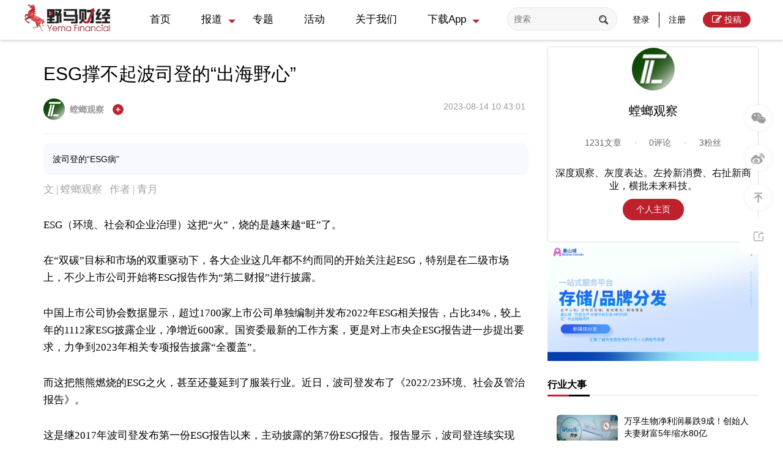

--- FILE ---
content_type: text/html; charset=utf-8
request_url: https://www.yemacaijing.com/index/view/id/70506.html
body_size: 30082
content:
<!DOCTYPE html>
<html>

<head>
    <meta http-equiv="Content-Type" content="text/html; charset=utf-8" />
    <title>ESG撑不起波司登的“出海野心”</title>
    <meta name="keywords" content="" />
    <meta name="description" content="波司登的“ESG病”" />
    <meta http-equiv="X-UA-Compatible" content="IE=edge">
    <meta property="qc:admins" content="2477321237615516161631146375" />
    <meta property="wb:webmaster" content="20f7e2576de8a69b" />
    <meta name="viewport" content="width=device-width, initial-scale=1, maximum-scale=1, user-scalable=no">
    <link rel="shortcut icon" type="image/x-icon" href="https://cdn.yemacaijing.com/favicon.ico" />

    <meta name="apple-mobile-web-app-capable" content="yes" />
    <meta name="apple-mobile-web-app-status-bar-style" content="black-translucent" />
    <meta name="format-detection" content="telephone=yes" />
    <meta name="msapplication-tap-highlight" content="no" />

    <link rel="stylesheet" href="https://cdn.yemacaijing.com/Public/Home/assets/css/layui.css">
    <link rel="stylesheet" type="text/css" href="https://cdn.yemacaijing.com/Public/Home/assets/css/ali_icon/iconfont.css">
    <link rel="stylesheet" href="/Public/Home/assets/css/index.css">
    <!-- <link rel="stylesheet" href="https://cdn.yemacaijing.com/Public/Home/assets/css/index.css"> -->
    <!-- <link rel="stylesheet" href="https://cdn.yemacaijing.com/Public/Home/assets/css/right.css"> -->
    <link rel="stylesheet" href="/Public/Home/assets/css/right.css">
    <link rel="stylesheet" href="/Public/Home/assets/css/style.css">
    <!-- <link rel="stylesheet" href="https://cdn.yemacaijing.com/Public/Home/assets/css/style.css"> -->
    <link rel="stylesheet" type="text/css" href="/Public/Home/assets/font-awesome.min.css">
    <script src="https://cdn.yemacaijing.com/Public/Home/assets/jquery-3.2.1.min.js"></script>
    <script src="https://cdn.yemacaijing.com/Public/Home/assets/layui.js"></script>
    <style type="text/css">
        .v3-upNav{
           width: 100%;
            height: 10%;
            background-color: #fff;
            position: fixed;
            z-index: 999;
            top: -20%;
        }
        .v3-downNav{
            width: 100%;
            height: 10%;
            background-color: #fff;
            position: fixed;
            z-index: 999;
            bottom: -10%;
        }
        @media only screen and (max-width:1024px){
            #v4_downloadapp_li{
                display: none !important;
            }
            .v4_download_app{
                display: none !important;
            }
        }
        .tpt-header .layui-nav .v4_download_app .layui-nav-more{
            display: none !important;
        }
    </style>
</head>

<body style="margin-top: 66px;">
    <div id="header" class="tpt-header">
        <div class="tpt-wp cl">
            <div class="tpt-logo"><a href="/"><img src="https://cdn.yemacaijing.com/Public/Home/assets/img/logo1.png"></a></div>
            <div id="menu_list" class="tpt-block-1200 tpt-block-1920 menu_list">
                <ul id="menu_nav" class="layui-nav">
                    <li class="layui-nav-item"><a href="/" style="line-height: 60px;">首页</a></li>
                    <li class="layui-nav-item">
                        <a href="javascript:;"  style="line-height: 60px;">报道</a>
                        <dl class="layui-nav-child">
                            <dd><a href="javascript:navclick(2);"  style="line-height: 60px;">上市公司</a></dd><dd><a href="javascript:navclick(1);"  style="line-height: 60px;">金融</a></dd><dd><a href="javascript:navclick(65);"  style="line-height: 60px;">IPO</a></dd><dd><a href="javascript:navclick(7);"  style="line-height: 60px;">互联网</a></dd><dd><a href="javascript:navclick(64);"  style="line-height: 60px;">地产</a></dd><dd><a href="javascript:navclick(150);"  style="line-height: 60px;">消费</a></dd><dd><a href="javascript:navclick(66);"  style="line-height: 60px;">汽车</a></dd><dd><a href="javascript:navclick(5);"  style="line-height: 60px;">观点</a></dd><dd><a href="javascript:navclick(4);"  style="line-height: 60px;">人物</a></dd>                            <script type="text/javascript">
                                function navclick(cid) {
                                    // if ($('#index_list' + cid).length > 0) {
                                    //     $('#index_list' + cid).click()
                                    // } else {
                                        window.location.href ="/Specialpage/reportlist.html?cid="+cid;
                                    // }
                                }
                            </script>
                        </dl>
                    </li>
                     <li class="layui-nav-item">
                        <a href="/specialpage/index.html"  style="line-height: 60px;">专题</a>
                    </li>
                    <li class="layui-nav-item">
                        <a href="/Activity"  style="line-height: 60px;">活动</a>
                    </li>
                    <li class="layui-nav-item">
                        <a href="/Index/article/id/1.html"  style="line-height: 60px;">关于我们</a>
                    </li>
                     <li class="layui-nav-item v4_download_app">
                        <a href="javascript:;"  style="line-height: 60px;">下载App</a>
                        <dl class="layui-nav-child">
                            <img src="/Public/Home/Images/app_qrcode.jpg" alt="" style="width: 170px;height: 162px;object-fit: cover;">
                        </dl>
                    </li>
                  <!--   <li style="position: relative;display: inline-block; cursor:pointer;vertical-align: middle;font-size: 16px;" id="v4_downloadapp_li">
                        <a calss="v4_downloadapp" onmouseover="v3_header_app_over(this)" onmouseout="v3_header_app_out(this)"   style="line-height: 60px;font-size: 16px;">
                            下载App
                        </a>
                        <div class="v3_app_download_qrcode" style="left: -15px;top:65px;display:none; padding:15px 1px 4px; background-color: #fff;position: absolute;box-shadow: 0px 0px 6px rgba(77, 75, 75, 0.2); border-radius: 0 0 8px 8px;width: 172px;">
                            <img src="/Public/Home/Images/app_qrcode.jpg" alt="" style="width: 170px;height: 162px;object-fit: cover;">
                        </div>
                    </li> -->
                    <!--                    <li class="layui-nav-item">
                        <a href="/Course/index/cid/23.html">野马商学院</a>-->
                    <!--    <dl class="layui-nav-child">
                        <dd><a href="javascript:course_navclick(23);">系列课程</a></dd>                        <script type="text/javascript">
                            function course_navclick(cid){
                                if ($('#course_list'+cid).length > 0) {
                                    $('#course_list'+cid).click()
                                }else{
                                    window.location.href="/course/index/cid/"+cid+".html";
                                }
                            }
                        </script>

                        </dl> -->
                    <!--                     </li>-->
                    <li class="layui-nav-item" id="nav_none">
                        <style type="text/css">
                            @media only screen and (min-width: 1024px) {
                                #nav_none {
                                    display: none;
                                }
                            }
                        </style>
                        <!-- 登录状态 -H5端下拉框信息显示 -->
                                                <!-- 登录按钮 -->
                        <a class="login" href="/Login/login.html"><i class="iconfont icon-geren1 yemaicon"></i><span
                                style="float: right;">登录/注册</span></a>

                        
                        <!-- end -->
                    </li>
                </ul>
            </div>
            <div class="tpt-addtop" style="top:160px">
        
                <div id="menu_button1" lay-type="top" >
                    <img src="https://cdn.yemacaijing.com/ueditor/php/upload/image/20210806/1628217009601345.png" style="cursor: pointer;width: 60px;height: 60px;" onmouseover="MM_over(this)" onmouseout="MM_out(this)" >
                </div>
                <div id="menu_button2" lay-type="top" onclick='window.open("http://weibo.com/yamafinance")'>
                    <img src="https://cdn.yemacaijing.com/ueditor/php/upload/image/20210806/1628217009423396.png" style="cursor: pointer;width: 60px;height: 60px;">
                </div>
                <div id="menu_button" lay-type="top">
                    <img src="https://cdn.yemacaijing.com/ueditor/php/upload/image/20210806/1628217009148643.png" style="cursor: pointer;width: 60px;height: 60px;">
                </div>
				<div id="menu_button3" lay-type="top">
						<a href="javascript:shareImg('/Image/index/id/70506.html')">
							<div style="cursor: pointer;width: 60px;height: 60px;padding:20px;background-color: white;border-radius: 10px;">
								<img src="/Public/Home/assets/img/share.png" style="cursor: pointer;width: 20px;height: 20px;">
							</div>
						</a>
					</div>
					<script>
						function shareImg(url){
							layer.open({
								type: 2, 
								title:"点击右键下载分享海报",
								content: url,
								area: ['325px', '570px']
							}); 
						}
					</script>                 <div style="position: absolute;width: 200px;height: 200px;top: -80px;left: -190px;z-index: 260;display: none;" id="showqrcode">
                        <div style="width:100%;height:100%;position: absolute;" >
                            <img style="width: 200px;height: 200px;" src="https://cdn.yemacaijing.com/Public/Home/Images/erweima.jpg" />
                        </div>
                    </div>
                <script type="text/javascript">
                    function MM_over(mmObj) {
                        $('#showqrcode').show();
                    }
                    function MM_out(mmObj) {
                        $('#showqrcode').hide();
                    }
                    $('#menu_button').click(function () {
                        $('html,body').animate({ scrollTop: '0px' }, 300);
                    });
                </script>
            </div>
            <!-- v3头部右侧头投稿登录 -->
            <style>
                .v3_top_right{
                    float: right;
                }
                .v3_top_right .v3_no_login a{
                    color:#000000;
                    height: 65px !important;
                    line-height: 65px !important;
                }
                .v3_top_right .v3_already_login .v3_publish{
                    color:#999;
                    line-height: 65px;
                    margin: 0 12px 0 12px;
                }
                .v3_top_right .v3_tx{
                    border-radius: 20px;
                    width: 32px;
                    height:32px;
                    line-height: 28px;
                    overflow: hidden;
                    margin-left: 12px;
                }
                .v3_top_right .v3_already_login .v3_logout{
                    height: 65px;
                    line-height: 65px;
                    float:right;
                    margin-right: 7px;
                }
                @media only screen and (min-width:1005px) {
                    #menu_switch{
                        display: none !important;
                    }
                    .v3_top_right,.top_search{
                        display: block !important;
                    }
                    #menu_button1{
                        display: block !important;
                    }
                    #menu_button2{
                        display: block !important;
                    }
					
                    #menu_button{
                        display: block !important;
                    }
                }
                @media only screen and (min-width:105px) and (max-width:1004px){
                    .v3_top_right,.top_search{
                        display: none !important;
                    }
                    #menu_switch{
                        display: block !important;
                    }
                    #menu_button1{
                        display: none !important;
                    }
                    #menu_button2{
                        display: none !important;
                    }
					
                    #menu_button{
                        display: none !important;
                    }
                }
                /*icon*/
                .fa{
                    font-size: 23px !important;
                    padding:3px
                }
                .fa-user-circle-o{
                    font-size: 25px !important;
                }
                .fa-mobile{
                    color: #3503034f;
                }
                /*顶部按钮样式*/
                .v3_no_login{
                    display: flex;
                    flex-direction: row;
                }
                .v3_no_login .v3_header_right_btn{
                    color:#ffffff
                }
               /* .v3_already_login a:hover,.v3_already_login a:hover i,.v3_publish:hover,.v3_publish:hover i,.v3_no_login .v3_app_btn a:hover i,.v3_no_login .v3_app_btn a:hover span{
                    color: #b3202c !important;
                    cursor: pointer;
                }*/
                .v3_header_login_btn_a{
                    margin: 0 5px 0 5px;
                    padding: 4px 10px 4px 10px;
                }
                .v3_app_btn{
                    margin: 0 13px 0 13px;
                }
                .v3_header_login_btn_a:hover{
                    color: #fff !important;
                    background-color: #b3202c !important;
                    padding: 4px 10px 4px 10px;
                    border-radius: 3px;
                }
                @media only screen and (max-width: 1000px)
                {
                    .v4-header-search {
                        display: flex !important;
                    }
                }
            </style>
            <!-- PC端 -->
            <div class="v3_top_right">
                <!-- 登录状态 -->
                <div class="v3_no_login">
                       <!--  <div class="v3_app_btn" style="position: relative;">
                            <a calss="v3_header_right_btn" onmouseover="v3_header_app_over(this)" onmouseout="v3_header_app_out(this)">
                                <i class="fa fa-mobile" aria-hidden="true"></i>
                                <span>App</span>
                            </a>
                            <div class="v3_app_download_qrcode" style="left: -15px;top:65px;display:none; padding:15px 1px 4px; background-color: #fff;position: absolute;box-shadow: 0px 0px 6px rgba(77, 75, 75, 0.2); border-radius: 0 0 8px 8px;width: 172px;">
                                <img src="/Public/Home/Images/app_qrcode.jpg" alt="" style="width: 170px;height: 162px;object-fit: cover;">
                            </div>
                        </div> -->
                           <div class="tpt-status top_search menu_list tpt-block-1200 tpt-block-1920">
                                <form method="post" action="/Search/search.html" id="search">
                                    <input type="text" name="keywords"  placeholder="搜索" class="layui-input header_search" style="border-radius: 50px;">
                                    <input type="submit" value="Submit" style="display: none">
                                    <i class="iconfont icon-fangdajing yemaicon" onclick="$('#search').submit()"></i>
                                </form>
                            </div>

                        
                        <!-- <div>
                            <a href="/Login/login.html"><i class="fa fa-edit" style="font-size: 20px;"></i></a>
                        </div> -->
                        <div calss="v3_header_right_btn v3_header_login_btn">
                            <a class="v3_header_login_btn_a" href="/Login/login.html">登录</a>
                        </div>
                        <div class="v4_border"></div>
                        <div calss="v3_header_right_btn v3_header_reg_btn">
                            <a class="v3_header_login_btn_a" href="/Login/register.html">注册</a>
                        </div>
                        <div class="v3_app_btn" style="position: relative;">
                            <a calss="v3_header_right_btn v4_tougao"  href="/Login/login.html" style="background: #BD212E;padding: 5px 15px;color: #ffffff;border-radius: 15px;">
                                <i class="fa fa-edit" aria-hidden="true" style="font-size: 16px !important;padding: 0 !important;"></i>
                                <span>投稿</span>
                            </a>
                        </div>
                    </div>
                            </div>
            <!-- wap端使用下拉自适应按钮和隐藏搜索框 -->
           
              
         
            <!-- 自适应菜单按钮 -->

            <div class="tpt-status tpt-none-1200 tpt-none-1920 v4-header-search" style="align-items: center;">
                <form method="post" action="/Search/search.html" id="search">
                    <input type="text" name="keywords" placeholder="搜索" class="layui-input header_search" style="border-radius: 50px;width:130px;height: 30px;background-image: url('https://cdn.yemacaijing.com/ueditor/php/upload/image/20210819/1629353729947507.png') !important;background-size: 12px 12px;background-position: 15px 8px;;background-repeat: no-repeat;padding: 8px 10px 8px 40px;">
                    <input type="submit" value="Submit" style="display: none">
                </form>
                <a id="menu_switch" style="align-items: center;display: flex !important;"><i class="iconfont icon-caidan yemaicon" style="font-size: 25px;"></i></a>
            </div>
             <!-- <div class="tpt-status tpt-none-1200 tpt-none-1920" style="margin-top: 24px;">

                <a><i class="iconfont icon-fangdajing v3-up" style="font-size: 20px;"></i></a>
            </div> -->
        </div>
    </div>
    <!-- <div class="v3-upNav" style="z-index: 99999;height: 100px;box-shadow: 0px 0px 6px rgba(77, 75, 75, 0.2);">
        <i class="fa fa-close " style="color: #868282;position: absolute;right: 10px;" onclick="closesearch()"></i>
        <form method="post" action="/Search/search.html" id="search" style="display: flex;justify-content: center;padding-top: 35px;">
            <input type="text" name="keywords" placeholder="搜索" class="layui-input header_search" style="border-radius: 50px;width: 90%;">
            <input type="submit" value="Submit" style="display: none">
            
        </form>
    </div> -->
    <script>
        layui.use(['form', 'element'], function () {
            var element = layui.element;
            var form = layui.form
        });
        function v3_header_app_over(appObj) {
            $('.v3_app_download_qrcode').show();
        }
        function v3_header_app_out(appObj) {
            $('.v3_app_download_qrcode').hide();
        }
    </script>
    <script>
        //改变视频播放器宽度
        function changepalyer() {
            if ($("#playercontainer")) {
                width = $('#playercontainer').width();
                height = width / 16 * 9
                $('#playercontainer').height(height);
            }
        }

        window.onresize = function () {
            $(function () {
                if ($('#yema_right_ad_top').length > 0) {
                    right_ad_top = $('#yema_right_ad_top').offset().top//右侧广告吸顶         
                }
            });
            var W = document.documentElement.clientWidth || document.body.clientWidth;
            if (W < 1008) {
                $('#menu_nav').attr('class', 'layui-nav layui-nav-tree');
                $(".menu_list").css("display", "none");
            } else {
                $('#menu_nav').attr('class', 'layui-nav');
                $('#header').attr('class', 'tpt-header');
                $('.layui-nav-item').attr('class', 'layui-nav-item');
            }
            changeHeight();
            changepalyer();
        }
        window.onload = function () {
            changeHeight();
            changepalyer();
        }
        function changeHeight() {
            var aw = $(".tpt-a").width();
            var bw = $(".tpt-b").width();
            bw = bw - 10;
            aw = aw - 6;
            var ah = aw / 16 * 9;
            var bh = bw / 16 * 9;
            $(".tpt-a").height(ah);
            $(".tpt-b li").height(bh);
        }
        $(window).resize();
    </script>
    <script>
        $("#menu_switch").click(function () {
            if ($("#menu_list").css("display") == "none") {
                $("#menu_list").slideDown();
            } else {
                $("#menu_list").slideUp();
            }
        });
        $(function(){
            var up = $('.v3-up');
            var upNav = $('.v3-upNav');
            showNav(up, upNav, "v3-up");
            function showNav(btn, navDiv, direction) {
                btn.on('click', function () {
                        navDiv.css({
                            top: "0px",
                            transition: "top .3s"
                        });
                });
            }
            
        })
        function closesearch() {
            $('.v3-upNav').css({
                top: "-20%",
                transition: "top .5s"
            });
        }
    </script>
<link rel="stylesheet" href="/Public/Home/assets/css/thread.css">

<link rel="stylesheet" href="/Public/Home/assets/wangEditor/wangEditor.min.css">
<script type="text/javascript" src="/Public/Home/assets/wangEditor/wangEditor.min.js"></script>
<style type="text/css">
.wangEditor-menu-container .menu-item a {padding: 12px 0;}
.wangEditor-menu-container .menu-item {height: 37px;width: 37px;}
.wangEditor-menu-container .menu-group {padding: 0;}
.wangEditor-container {border: 1px solid #e6e6e6;}
.pagination {margin: 0 0 20px 0;}
.layui-form-item {margin: 15px 0;}
.wangEditor-container .wangEditor-txt img {max-width: 100%;height: auto;}
    .v3_userinfo{
        width: 100%;
        background: #fff;
        height: 320px;
        display: flex;
        flex-direction: column;
        border-radius: 5px;
        position: relative;
        justify-content: center;
        border: 1px solid rgba(0, 0, 0, .125);
    }
    .v3_userinfo_head{
        background:url('https://cdn.yemacaijing.com/ueditor/php/upload/image/20210422/1619070524856633.jpg');
        border-radius: inherit;
        background-size: cover;
        background-repeat: no-repeat;
        background-position: 50% 50%;
        height: 150px;
        width: 100%;
    }
    .v3_userinfo_icon{
        display: flex;
        justify-content: center;
        position: relative;
    }
    .v3_userinfo_icon_img{
        width: 70px;
        position: absolute;
        height: 70px;
        left: cal(50% - 25px);
        top: -35px;
        border-radius: 50px;
    }
    .v3_userinfo_username{
        text-align: center;
        margin-top: 45px;
        font-size: 20px;
        padding: 10px 0;
    }
    .v3_userinfo_focus{
        text-align: center;
        margin-top: 8px;
    }
    .v3_userinfo_focus_button{
        font-size: 12px;
        color: #fff;
        padding: 5px 15px;
        border-radius: 15px;
        background: #b33234;
        cursor: pointer;
    }
    .v3_userinfo_tongji{
        display: flex;
        flex-direction: row;
        justify-content: space-around;
        padding: 20px 50px;
        font-size: 14px;
        color: #666666;
    }
    .v3_userinfo .usercenter{
        background: #BD212E;
        width: 100px;
        height: 35px;
        line-height: 35px;
        margin: 0 auto;
        text-align: center;
        color: #ffffff;
        border-radius: 50px;
        cursor: pointer;
    }
    .v3_userinfo_tongji_iteam{
        display: flex;
        flex-direction: column;
    }
    .v3_userinfo_tongji_mun{
        text-align: center;
        font-size: 20px;
        font-weight: bold;
    }
    .v3_userinfo_tongji_iteam .title{
        font-size: 12px;
        text-align: center;
        color: darkgray;
    }
@media only screen and (max-width:325px){
.tpt-con2{
        padding: 15px;
        margin: 10px 0px 0px 0px;
}
    .contenttitle{
        font-size: 24px;
        line-height: 30px;
    }
}
@media only screen and (min-width:325px) and (max-width:767px){
.tpt-con2{
        padding: 15px;
        margin: 10px 0px 0px 0px;
}
.contenttitle{
    font-size: 24px;
    line-height: 30px;
}
}
@media only screen and (min-width:768px) and (max-width:1023px){
.tpt-con2{
        padding: 15px;
        margin: 10px 0px 0px 0px;
}
.contenttitle{
    font-size: 30px;
    line-height: 30px;
}
}
@media only screen and (min-width:1024px) and (max-width:1199px){

.contenttitle{
    font-size: 30px;
    line-height: 30px;
}
}
@media only screen and (min-width:1200px){

.contenttitle{
    font-size: 30px;
    line-height: 30px;
}
}
.tpt-tip{
    display: flex;
    flex-direction: row;
    justify-content: space-between;
}
.yema_page_user img{
    width: 35px;
    height: 35px;
}
.tpt-tip span, .tpt-tip span a{
    color: #9B9B9B;
    font-size: 14px;
    background: #ffffff;
}
.yema_page_user .v4-focus{
    width: 18px;
    height: 18px;
    margin-left: 10px;
    cursor: pointer;
}
.layui-elem-quote{
    background: #F8F9FE;
    border-radius: 10px;
    border-left: 0px;
}
.actions{
    display: flex;
    flex-direction: row;
    justify-content: flex-end;
    padding: 10px; 
}
.actions .buttons{
    padding: 10px;
    margin: 0 10px;
    border: 1px solid #EEEEEE;
    border-radius: 5px;
    color: #999999;
    cursor: pointer;
}
.actions .buttons .fa {
    font-size: 21px !important;
    color: #999999;
}
.next-pre{
    display: flex;
    flex-direction: row;
}
.next-pre .iteams{
    flex:1;
    padding:0 40px;
}
.next-pre .title{
    color: #111111;
}
.next-pre .content{
    color: #999999;
    padding: 10px 0;
}
@media only screen and (max-width:1024px){
    .tpt-thread{
        padding: 0 !important;
    } 
    .v4-userinfo-pc{
        display: none;
    }
    .v4-userinfo-m{
        display: block;
    }
    .tpt-tip{
        border-bottom: 0px;
    }
    .layui-elem-quote{
        color: #BDBDBD;
        background: #ffffff;
    }
    .next-pre .iteams {
        padding: 0 5px;
    }
    .v4-iteam{
        display: none;
    }
}
@media only screen and (min-width:1024px){
    .v4-userinfo-pc{
        display: flex;
    }
    .v4-userinfo-m{
        display: none;
    }
}
@media only screen and (max-width:1023px){
    .contenttitle{
        font-weight: 600;
        color: #333333;
        font-size: 21px;
    }
    .v4-userinfo-m .yema_page_user a{
        color: #BD212E;
        font-size: 15px !important;
    }
     .v4-userinfo-m .yema_page_user span{
        color: #BDBDBD;
        font-size: 15px !important;
    }
    .v4-userinfo-m{
        padding-bottom: 0px;
    }
    .layui-elem-quote{
        padding: 0;
        color: #BDBDBD;
        line-height: 25px;
        font-size: 15px;
    }
    .v4-wap-douhao{
        display: block !important;
    }
    .v4-user-info{
        display: flex !important;
        width: 100%;
        background: #FFF4F0;
        height: 80px;
        border-radius: 5px;
        flex-direction: row;
    }
    .v4-user-info .left{
        text-align: left;
        flex:1;
        display: flex;
        align-items: center;
    }
    .v4-user-info .center{
        text-align: left;
        flex:4;
        color: #111111;
        font-size: 16px;
        padding: 10px 10px;
        align-items: center;
        justify-content: center;
        display: flex;
        flex-direction: column;
    }
    .v4-user-info .center .header{
        text-align: left;
    }
    .v4-user-info .center .bottom{
        text-align: left;
    }
    .v4-user-info .right{
        text-align: left;
        flex:2;
    }
    .v4-bottom-none{
        display: none;
    }
}
.tpt-tag-box span{
    border-bottom:0px;
    padding-bottom: 10px;
    line-height: 0;
}
.v4-fixed-bottom{
    position: fixed;
    display: flex;
    bottom: 0px;
    width: 100%;
    height: 50px;
    background: #ffffff;
    box-shadow: 2px -3px 5px 0 rgb(82 82 82 / 15%);
    z-index: 9999;
    flex-direction: row;
    justify-content: space-around;
    padding: 0 20px;
    align-items: center;
}
.v4-fixed-bottom .left{
    flex: 1;
    padding: 0 10px;
}
.v4-fixed-bottom .left .lyinputs{
    outline-style: none ;
    border: 1px solid #ccc; 
    border-radius: 3px;
    font-size: 15px;
    font-family: "Microsoft soft";
    padding: 5px;
    width: 150px;
}
.v4-fixed-bottom .right{
    flex: 1;
    display: flex;
    justify-content: space-around;
}
@media only screen and (min-width:1024px){
    .v4-fixed-bottom{
        display: none;
    }
}
</style>

<div class="tpt-wp cl">
    <div class="tpt-ml-7">
        <div class="tpt-con1">
           <!--  <div class="bdsharebuttonbox tpt-none-768 tpt-none-1024">
                <a href="javascript:shares('sina');" class="  bds_ico bds_tsina1" data-cmd="tsina" title="分享到新浪微博"><i class="iconfont icon-weibo"></i></a>
                <a href="javascript:shares('weixin');" class="  bds_ico bds_weixin1" data-cmd="weixin" title="分享到微信"><i class="iconfont icon-icon-"></i></a>
                <a href="javascript:shares('qqkj');" class="  bds_ico bds_qzone1" style="border-bottom: 0px" data-cmd="qzone" title="分享到QQ空间"><i class="iconfont icon-kongjian1"></i></a>
                <a href="#pinglun" class="bds_pin bds_ico2" style="margin-top: 30px;border-bottom: 0px"><span class="jiathis_separator "><i class="iconfont icon-pinglun"></i></span></a>
            </div> -->

            <div class="tpt-con2">
                <div class='content tpt-sidebar'>
                        <article class="tpt-thread " style="padding: 20px 0;">
                        <h1 style="text-align: left;"><a href="javascript:;" class="contenttitle" style="color: #000;">ESG撑不起波司登的“出海野心”</a> <!--  --></h1>
                        <div class="tpt-tip v4-userinfo-pc">
                            <div class="yema_page_user">
                                    <a href="/User/tdwz/uid/2404.html">
                                                <img class="layui-circle" src="///cdn.yemacaijing.com/Uploads/Pic/2022-01-11/61dd7b5adeca1.jpg!w60" alt="螳螂观察">螳螂观察                                                <!-- <img class="layui-circle" src="https://cdn.yemacaijing.com///cdn.yemacaijing.com/Uploads/Pic/2022-01-11/61dd7b5adeca1.jpg!w60" alt="螳螂观察">螳螂观察 -->
                                            </a>
                                                                                                <img class="v4-focus" src="https://cdn.yemacaijing.com/ueditor/php/upload/image/20210807/1628320504631060.png" >
                                                                                    <!-- 关注作者 -->
                                    <!-- <div style="display: inline" class="">
                                         <a class="follow page_guanzhu" href="javascript:;" rel="2404">关注</a>
                                    </div>
                                    <script type="text/javascript">
                                        $('.follow').click(function(){
                                            var uid = { uid: 2404}
                                            $.post('/Search/follow.html', uid, function(data) {
                                                if (data.status == 1) {
                                                    $('.follow').html('已关注')
                                                    alert(data.message);
                                                }else{
                                                    alert(data.message);
                                                }

                                            });
                                        })
                                    </script>-->
                            </div>
                            <!-- <div class="tpt-list-hint"> -->
                              <!-- <i class="iconfont icon-pinglun" title="评论"></i><i class="iconfont icon-yanjing" title="浏览"></i>-->
                            <!-- </div> -->
                            <!-- <span>发布时间:2023-08-14 10:43:01</span> -->
                            <div class="tpt-tip-tags-box">
                                <span class='tpt-tip-jing'>2023-08-14 10:43:01</span>
                                <!--  -->
                            </div>
                        </div>
                        <div class="tpt-tip v4-userinfo-m">
                            <div class="yema_page_user" style="display: flex;flex-direction: row;">
                                    <a href="/User/tdwz/uid/2404.html" style="color:#BD212E;font-size: 14px;line-height: 16px;display: flex;flex-direction: row; ">
                                                螳螂观察                                            </a>
                                            <if condition="$row['status'] eq 0">
                                                <div class="v4-focus-head" style="background: #bd212e;border-radius: 5px;padding: 0 10px;color: #ffffff;line-height: 16px;height: 16px;font-size: 12px;margin-left: 10px;">
                                                <i class="fa fa-plus" aria-hidden="true" style="font-size: 12px !important;"></i>关注
                                                </div>
                                                                                </if>
                                    <span style="margin:0;line-height: 14px;font-size: 14px;">2023-08-14</span>
                            </div>
                        </div>
                        <div class="v4-wap-douhao" style="display: none;padding-top: 10px;">
                            <img src="https://cdn.yemacaijing.com/ueditor/php/upload/image/20210818/1629279854637354.png" style="width: 20px;height: 18px;">
                        </div>
                        <div class="layui-elem-quote">
                            <p>波司登的“ESG病”</p>
                        </div>
                      
    <!-- 正文 -->
                        <div class="wangEditor-container cl" style="border: 0px solid #e6e6e6;min-height: 200px;">
                            <div class="wangEditor-txt yema_edit_box" style="padding: 0;margin-top: 0;">
                                <p style="text-align: left; line-height: 2em; margin-bottom: 30px;"><span style="font-family: 微软雅黑; font-size: 17px; color: #A5A5A5;">文 | 螳螂观察   作者 | 青月</span></p><p style="text-align: left; line-height: 2em; margin-bottom: 30px;"><span style="font-family: 微软雅黑; font-size: 17px;">ESG（环境、社会和企业治理）这把“火”，烧的是越来越“旺”了。</span></p><p style="text-align: left; line-height: 2em; margin-bottom: 30px;"><span style="font-family: 微软雅黑; font-size: 17px;">在“双碳”目标和市场的双重驱动下，各大企业这几年都不约而同的开始关注起ESG，特别是在二级市场上，不少上市公司开始将ESG报告作为“第二财报”进行披露。</span></p><p style="text-align: left; line-height: 2em; margin-bottom: 30px;"><span style="font-family: 微软雅黑; font-size: 17px;">中国上市公司协会数据显示，超过1700家上市公司单独编制并发布2022年ESG相关报告，占比34%，较上年的1112家ESG披露企业，净增近600家。国资委最新的工作方案，更是对上市央企ESG报告进一步提出要求，力争到2023年相关专项报告披露“全覆盖”。</span></p><p style="text-align: left; line-height: 2em; margin-bottom: 30px;"><span style="font-family: 微软雅黑; font-size: 17px;">而这把熊熊燃烧的ESG之火，甚至还蔓延到了服装行业。近日，波司登发布了《2022/23环境、社会及管治报告》。</span></p><p style="text-align: left; line-height: 2em; margin-bottom: 30px;"><span style="font-family: 微软雅黑; font-size: 17px;">这是继2017年波司登发布第一份ESG报告以来，主动披露的第7份ESG报告。报告显示，波司登连续实现ESG评级稳步提升，MSCI明晟ESG评级荣升为“A”级，并获得CDP气候变化“B-”评级，是目前为止中国纺织服装企业获得的最优评级。</span></p><p style="text-align: left; line-height: 2em; margin-bottom: 30px;"><span style="font-family: 微软雅黑; font-size: 17px;">为什么波司登会如此热衷于ESG治理？其又能否真正在ESG浪潮中吃到真正的红利？</span></p><p style="text-align: left; line-height: 2em; margin-bottom: 30px;"><strong><span style="font-family: 微软雅黑; font-size: 17px;">出海“敲门砖”</span></strong></p><p style="text-align: left; line-height: 2em; margin-bottom: 30px;"><span style="font-family: 微软雅黑; font-size: 17px;">波司登热衷于ESG治理这件事，往上其实可以追溯到在环境污染方面表现突出的服装行业。</span></p><p style="text-align: left; line-height: 2em; margin-bottom: 30px;"><span style="font-family: 微软雅黑; font-size: 17px;">世界上17%至20%的工业废水污染来自纺织工业的染整加工。纺织行业每年排放20吨有毒废水，水中充满各种有毒物质，如硝酸盐、铜、砷、铅、镉、汞、镍等有毒重金属，可以说服装行业已经成为了仅次于石油的第二大污染行业，也正因如此ESG治理不可避免的成为了服装企业必须解决的重要“课题”。</span></p><p style="text-align: left; line-height: 2em; margin-bottom: 30px;"><span style="font-family: 微软雅黑; font-size: 17px;">不过，在「螳螂观察」看来，波司登将ESG融入商业设计背后，或许有出海方面的考虑。</span></p><p style="text-align: left; line-height: 2em; margin-bottom: 30px;"><span style="font-family: 微软雅黑; font-size: 17px;">面对海外市场，这个成熟且巨大的“蛋糕”，波司登一直跃跃欲试，这一点从其一直标榜的“畅销全球七十二国”也能看得出来，但波司登讲的这个品牌国际化故事里，“水”含量似乎有点高。</span></p><p style="text-align: left; line-height: 2em; margin-bottom: 30px;"><span style="font-family: 微软雅黑; font-size: 17px;">依照波司登自己的说法，从1999年波司登进入国际市场，旗下羽绒服已经销往美国、法国、意大利等72个国家，并且，去年八月，欧睿国际报告认证也显示，波司登羽绒服销售额、销售量同时位列第一，规模全球第一。</span></p><p style="text-align: left; line-height: 2em; margin-bottom: 30px;"><span style="font-family: 微软雅黑; font-size: 17px;">但事实上，翻阅历年财报后可以发现，波司登并未明确披露出口业务数据，按地区划分的零售网络也全是国内各大区。“市值榜”也曾根据波司登年报梳理，发现其欧洲业务收益（包含租金收入）占整体业务净利润不到1%。</span></p><p style="text-align: left; line-height: 2em; margin-bottom: 30px;"><span style="font-family: 微软雅黑; font-size: 17px;">销售收入高度依赖内地市场，出口业务没有财报数据背书，“畅销全球七十二国”这句广告语里，或许只有“畅销”二字沾点事实。</span></p><p style="text-align: left; line-height: 2em; margin-bottom: 30px;"><span style="font-family: 微软雅黑; font-size: 17px;">在这样的背景下，为了讲好品牌国际化故事，波司登盯上了“ESG”治理：</span></p><p style="text-align: left; line-height: 2em; margin-bottom: 30px;"><span style="font-family: 微软雅黑; font-size: 17px;">一方面，海外市场颇为看中合作伙伴ESG，金融界上市公司研究院数据显示，发布ESG报告的518家企业，涉及境外业务有356家，占比为68.73%。</span></p><p style="text-align: left; line-height: 2em; margin-bottom: 30px;"><span style="font-family: 微软雅黑; font-size: 17px;">ESG已经逐渐成为企业寻求合作伙伴、供应商的标准之一，所以如果波司登想要在海外寻找新的增长，真正做到“畅销全球七十二国”，那么，ESG披露便尤为重要。</span></p><p style="text-align: left; line-height: 2em; margin-bottom: 30px;"><span style="font-family: 微软雅黑; font-size: 17px;">另一方面，随着ESG正在成为国际投资界的共同语言，如果波司登没有做好ESG和“双碳”工作，那么很有可能会在服装出口中陷入被动。</span></p><p style="text-align: left; line-height: 2em; margin-bottom: 30px;"><span style="font-family: 微软雅黑; font-size: 17px;">鼎力可持续数字科技（深圳）有限公司创始人兼CEO、中国ESG 30人专家王德全也曾表示：“一些国际价值链里的企业，它的下游客户可能是一些国际大企业，而海外市场对于碳排放的披露等要求很严格，欧洲还有碳关税。如果这类问题解决不好，就有可能导致出口企业丢失订单、价格受影响等。”</span></p><p style="text-align: left; line-height: 2em; margin-bottom: 30px;"><span style="font-family: 微软雅黑; font-size: 17px;">除此之外，对于波司登这种身处重污染行业中的企业，积极参与ESG治理，某种程度上对企业自身的声誉价值是有正向反馈的。</span></p><p style="text-align: left; line-height: 2em; margin-bottom: 30px;"><span style="font-family: 微软雅黑; font-size: 17px;">不仅可以提高消费者的好感度，还可以争取企业在资本市场上的支持，提升企业应对转型风险能力，规避绿色低碳转型背景下的金融风险。</span></p><p style="text-align: left; line-height: 2em; margin-bottom: 30px;"><span style="font-family: 微软雅黑; font-size: 17px;">可是，即使连续实现ESG评级稳步提升，但这仍难作为波司登“畅销七十二国”的筹码。</span></p><p style="text-align: left; line-height: 2em; margin-bottom: 30px;"><strong><span style="font-family: 微软雅黑; font-size: 17px;">ESG难成波司登“畅销七十二国”的筹码</span></strong></p><p style="text-align: left; line-height: 2em; margin-bottom: 30px;"><span style="font-family: 微软雅黑; font-size: 17px;">必须承认的一点在于，关于ESG治理，波司登确实做了许多。</span></p><p style="text-align: left; line-height: 2em; margin-bottom: 30px;"><span style="font-family: 微软雅黑; font-size: 17px;">比如波司登在具备条件的华东仓库屋顶铺设了光伏发电设备。2021年，华东仓库光伏发电量为934兆瓦时，占华东仓库电力消耗的23%；又比如，波司登服装上普遍使用的DupontTM Sorona®纤维新型环保面料为例，以纯天然植物成分为核心原料，减少对石油资源的依赖性。</span></p><p style="text-align: left; line-height: 2em; margin-bottom: 30px;"><span style="font-family: 微软雅黑; font-size: 17px;">可是「螳螂观察」认为，这或许并不能成为波司登出海的“筹码”，要知道现在的国际羽绒服市场里，竞争可谓是非常激烈。</span></p><p style="text-align: left; line-height: 2em; margin-bottom: 30px;"><span style="font-family: 微软雅黑; font-size: 17px;">一边是盘踞高端市场多年的盟可睐和加拿大鹅，再者，服装行业的老牌玩家，也抢占了部分高端市场资源，像因2022年北京冬奥会加拿大代表团身上的红色羽绒服而火出圈的LuLulemon等等。</span></p><p style="text-align: left; line-height: 2em; margin-bottom: 30px;"><span style="font-family: 微软雅黑; font-size: 17px;">就以加拿大鹅为例，从其8月3日披露的最新业绩报告可以看出，一季度加拿大鹅全球收入同比增长21.3%至8480万加元，其中直营渠道营收同比增长60%，可比销售额增长28%，这些品牌在全球市场的话语权和影响力，都不是如今的波司登可以比拟的。</span></p><p style="text-align: left; line-height: 2em; margin-bottom: 30px;"><span style="font-family: 微软雅黑; font-size: 17px;">况且，在海外市场，ESG治理只是一个稀松平常行为，2020年加拿大鹅就发布可持续发展承诺，并已经做出、已经完成与正按计划推进的承诺，同时特别关注材料、化学品、温室气体（GHG）减排、供应链和劳工权利，以及多样性和包容性在内的人文关怀举措。</span></p><p style="text-align: left; line-height: 2em; margin-bottom: 30px;"><span style="font-family: 微软雅黑; font-size: 17px;">简单来说，面对海外市场激烈的竞争与实力强劲的对手，ESG治理是波司登的“必答题”而不是“加分题”。</span></p><p style="text-align: left; line-height: 2em; margin-bottom: 30px;"><span style="font-family: 微软雅黑; font-size: 17px;">更何况，从波司登历年的财报数据可以看到，其一直未披露公司的研发费用及更具体的投入比例，仅表示“集团一贯注重产品创新，将科研技术创新纳入供应链重要核心战略，并持续加重投入”，然而，研发投入的含糊其辞，反映到产品层面，则变成了一系列质量问题。</span></p><p style="text-align: left; line-height: 2em; margin-bottom: 30px;"><span style="font-family: 微软雅黑; font-size: 17px;">在“黑猫投诉”平台上，关于“波司登”的投诉量已经达到了1550次，其中不乏有关质量问题的投诉。</span></p><p style="text-align:center"><img src="https://cdn.yemacaijing.com/Uploads/Dimages/2023-08-11/ef95f2ae8126abda1691740492.png" style="margin: 0px auto 20px; padding: 0px; vertical-align: middle; border: none; max-width: 100%; display: block; background: url("/></p><p style="text-align: left; line-height: 2em; margin-bottom: 30px;"><span style="font-family: 微软雅黑; font-size: 17px;">还有媒体曾报道，河北的王女士花费上千元买了一件波司登羽绒服。由于疫情居家隔离，一直没有穿。直到冬天她穿上了这件衣服，却感觉背部发冷，才发现，原来衣服背部没有充绒，只有两层布。可是，在她联系客服售后时，却被对方以过了一年质保期为由拒绝，甚至是付费也无法处理。</span></p><p style="text-align: left; line-height: 2em; margin-bottom: 30px;"><span style="font-family: 微软雅黑; font-size: 17px;">事情曝光后，话题#波司登羽绒服背部未充绒只有两层布#当天阅读量达了7530万，冲上了热搜榜，讨论量也将近2500次。</span></p><p style="text-align: left; line-height: 2em; margin-bottom: 30px;"><span style="font-family: 微软雅黑; font-size: 17px;">诸如此类的事件并不在少数，而一次质量问题引发的社会讨论度，以及对品牌价值的影响，或许会进一步放慢波司登进军海外的步伐。</span></p><p style="text-align: left; line-height: 2em; margin-bottom: 30px;"><span style="font-family: 微软雅黑; font-size: 17px;">另外，ESG目前来说还只是一个新事物，在不同的评级机构之间，ESG的评价结果差别很大。例如，在企业评级方面，MSCI根据发行人管理ESG因素带来的财务风险的能力对其进行排名，而其他评级机构往往采取更广泛的方法，因此不同评级机构给出的评级可能存在差异，甚至可能互相矛盾。</span></p><p style="text-align: left; line-height: 2em; margin-bottom: 30px;"><span style="font-family: 微软雅黑; font-size: 17px;">标准混乱，这也就意味着接下来还需要推动统一的ESG披露标准落地，并由政府监督，避免ESG沦为“玩概念”的工具，杜绝“漂绿”问题的出现。在“靴子”没有落地之前，针对波司登等企业在ESG治理方面的成绩，或许还要经历一段时间的争议。</span></p><p style="text-align: left; line-height: 2em; margin-bottom: 30px;"><span style="font-family: 微软雅黑; font-size: 17px;">总而言之，在绿色潮流席卷全球时，波司登确实通过ESG建立了一定的环保优势，但想要进一步提升出海品牌力、拓展企业的长线想象力，波司登或许还是更需要在产品和创新上“下功夫”。</span></p><p style="text-align: left; line-height: 2em; margin-bottom: 30px;"><span style="font-family: 微软雅黑; font-size: 17px;">*本文图片均来源于网络</span></p><p style="text-align: left; line-height: 2em; margin-bottom: 30px;"><span style="font-family: 微软雅黑; font-size: 17px;">#螳螂观察 Focusing on新消费新商业新增长，这是消费产业*服饰服装品牌 NO.205深度解读</span></p><p style="text-align: left; line-height: 2em; margin-bottom: 30px;"><span style="font-family: 微软雅黑; font-size: 17px;">此内容为【螳螂观察】原创，</span></p><p style="text-align: left; line-height: 2em; margin-bottom: 30px;"><span style="font-family: 微软雅黑; font-size: 17px;">仅代表个人观点，未经授权，任何人不得以任何方式使用，包括转载、摘编、复制或建立镜像。</span></p><p style="text-align: left; line-height: 2em; margin-bottom: 30px;"><span style="font-family: 微软雅黑; font-size: 17px;">部分图片来自网络，且未核实版权归属，不作为商业用途，如有侵犯，请作者与我们联系。</span></p><p style="text-align: left; line-height: 2em; margin-bottom: 30px;"><span style="font-family: 微软雅黑; font-size: 17px;">•泛财经新媒体。</span></p><p style="text-align: left; line-height: 2em; margin-bottom: 30px;"><span style="font-family: 微软雅黑; font-size: 17px;">•微信十万+曝文《“维密秀”被谁杀死了？》等的创作者；</span></p><p style="text-align: left; line-height: 2em; margin-bottom: 30px;"><span style="font-family: 微软雅黑; font-size: 17px;">•重点关注：新商业（含直播、短视频等大文娱）、新营销、新消费（含新零售）、上市公司、新金融（含金融科技）、区块链等领域。</span></p><p><br style="text-align: left;"/></p>                            </div>
                        </div>
                        <style type="text/css">
                            .copyright p{
                                line-height: 1.5rem;
                                color: #999;
                            }
                        </style>
                        <div class="v4-user-info" style="display: none;">
                            <div class="left">
                                <img src="///cdn.yemacaijing.com/Uploads/Pic/2022-01-11/61dd7b5adeca1.jpg!w60" onerror="javascript:this.src='/Public/Home/Images/userhead.png'" alt="" style="width: 45px;height: 45px;margin: 10px;border-radius: 8px;">
                            </div>
                            <div class="center" style="text-align: center;color: #111111;font-size: 16px;padding: 10px 10px;">
                                <div class="header" style="color:#BD212E;font-weight: 500;font-size:14px;text-align: left;width: 100%; ">螳螂观察</div>
                               <div class="bottom" style="color:#F87C84;font-weight: 500;font-size:12px;padding-top: 5px;text-align: left;width: 100%;">深度观察、灰度表达。左拎新消费、右扯新商业，...</div>
                            </div>
                            <div class="right" style="display: flex;align-items: center;justify-content: center; ">
                                                                  <div class="v3_userinfo_focus v4_h5_focus" style="background: #ffffff;padding: 8px; color:#BD212E;width: 60px;text-align: center;border-radius: 20px;">关注</div>                                
                            </div>
                        </div>                        <div class="copyright">
                        	<hr>
                            <p>风险提示:</p>
                            <p>本网站内用户发表的所有信息（包括但不限于文字、视频、音频、数据及图表）仅代表个人观点，仅供参考，与本网站立场无关，<span style="color: #BD212E;">不构成任何投资建议</span>，市场有风险，选择需谨慎，据此操作风险自担。</p>
                    		<br>
                            <p>版权声明:</p>
                            <p>此文为原作者或媒体授权发表于<span style="color: #BD212E;">野马财经网</span>,且已标注作者及来源。如需转载，请联系原作者或媒体获取授权。</p>
                            <p>本网站转载的属于第三方的信息，并不代表本网站观点及对其真实性负责。如其他媒体、网站或个人擅自转载使用，请自负相关法律责任。如对本文内容有异议，请联系：<span style="color: #BD212E;">contact@yemamedia.com</span></p>
                            <hr>
                        </div>
                        <div class="actions tpt-none-768 tpt-none-1024 v4-bottom-none">
                            <div class="buttons" id="dianzan">
                                点赞
                                <i class="fa fa-thumbs-o-up"></i>
                            </div>
                            <div class="buttons" id="shoucang">
                                收藏
                                <i class="fa fa-star-o"></i>
                            </div>
                        </div>
                        <div class="tpt-thread next-pre v4-bottom-none">
                            <!-- 上一页 下一页 -->
                            <style type="text/css">
                            .layui-btn-primary:hover {
                                border-color: #f63756;
                                color: #333;
                            }
                            </style>
                            <div class="iteams">
                               <a title="深度连接消费者，海底捞外送探索新场景" href="/Index/view/id/70505.html">
                                    <div class="v4-hangye">
                                        <div>上一篇</div>
                                      </div>
                                    <div class="v4-hangye-line" style="padding-bottom: 20px;">
                                      <div class="red"></div>
                                      <div class="black"></div>
                                      <div class="lines"></div>
                                    </div>
                                    <div class="title">
                                        深度连接消费者，海底捞外送探索新场景                                    </div>
                                    <div class="content v4-iteam">
                                                                            </div>
                                    <div class="content v4-iteam">
                                         
                                    </div>
                                </a>
                                 
                            </div>
                            <div class="iteams">
                            <a title="百胜中国上半年利润增长近1.5倍，“疯狂星期四”其实很多人买账？" style="float: right;"  href="/Index/view/id/70509.html">
                                    <div class="v4-hangye">
                                        <div>下一篇</div>
                                      </div>
                                    <div class="v4-hangye-line" style="padding-bottom: 20px;">
                                      <div class="red"></div>
                                      <div class="black"></div>
                                      <div class="lines"></div>
                                    </div>
                                    <div class="title">
                                        百胜中国上半年利润增长近1.5倍，“疯狂星期四”其实很多人买账？                                    </div>
                                    <div class="content v4-iteam">
                                                                            </div>
                                    <div class="content v4-iteam">
                                         
                                    </div>
                                </a>
                                                            </div>
                        </div>
                        <div class="tpt-thread">
                            <!-- 点赞收藏 -->
                            <!-- <div class="layui-row page_like">
                                <div class="layui-col-xs6 layui-col-sm6 layui-col-md6 page_liked" id="dianzan">
                                    <p>点赞</p>
                                    <i class="iconfont icon-dianzan2"></i>
                                </div>
                                <div class="layui-col-xs6 layui-col-sm6 layui-col-md6 page_liked" id="shoucang">
                                    <p>收藏</p>
                                    <i class="iconfont icon-star"></i>
                                </div>
                            </div> -->
                            <script type="text/javascript">
                                // 点赞
                                $('#dianzan').click(function(){
                                    var id = { id: 70506}
                                    $.post('/Search/zan.html', id, function(data) {
                                        if (data.status == 1) {
                                            $('.dianzan').addClass('page_liked');
                                            alert(data.message);
                                        }else{
                                            alert(data.message);
                                        }

                                    });
                                })
                                // 收藏
                                $('#shoucang').click(function(){
                                    var id = { id: 70506}
                                    $.post('/Search/collect.html', id, function(data) {
                                        if (data.status == 1) {
                                            $('.shoucang').addClass('page_liked');
                                            alert(data.message);
                                        }else{
                                            alert(data.message);
                                        }

                                    });
                                })
                            </script>
                        </div>
                        <div style="width: 100%;height: 20px;"></div>

                    </article>
                </div>
                

                


                <div class="fly-panel detail-box v4-bottom-none" >
                    <div id="pinglun" style="position: absolute; margin-top: -80px"></div>
                    

                    <div class="tpt-tag-box cl">
                        <span>参与评论</span>
                        
                    </div>
                    <!-- 评论者信息 -->
                  <!--    -->

                    <div class="cmt-item2 layui-form layui-form-pane">
                        <form>
                            <div class="layui-form-item layui-form-text">
                                <div class="layui-input-block">
                                    <textarea id="content" class="plsxk" name="content" required lay-verify="content" style="height:150px;width: 100%;"></textarea>

                                </div>
                            </div>
                            <div class="layui-form-item" style="display: flex;justify-content: flex-end;border-radius: 20px;">
                                <button class="layui-btn layui-btn-danger fban" lay-submit="" lay-filter="comment_add" style="background: #BD212E;border-radius: 20px;">提交评论</button>
                            </div>
                        </form>
                    </div>
                </div>
                <!-- 最新评论 -->
                <style type="text/css">
                    .page_reply{
                        margin-left: 4rem;
                        border-top: 1px solid #999;
                        background: #f9f9f9;
                        padding: 5px 20px;
                    }
                    .page_reply .touxiang{
                        width: 25px;
                        height: 25px;
                    }
                    .page_reply .reply_content,.jieda-body{
                        margin: 0.5em;
                        color: #666;
                        padding-left:3em;
                    }
                    .yema_edit_box{
                        word-wrap: break-word;
                    }
                </style>
                   <!-- 相关推荐 -->
                <div class="fly-panel detail-box">
                    <div id="pinglun" class="tpt-tag-box cl" style="margin-bottom: 10px;">
                        <span>相关推荐</span>
                    </div>
                    <style type="text/css">
                        .xgtj span{
                            position: absolute;
                            bottom: 0;
                            background: rgba(0, 0, 0, 0.5);
                            color: white;
                            width: 100%;
                        }
                        .xgtj .xgtj_box{
                    overflow: hidden;
                        }
                        .xgtj span{
                            width: 100%;
                            overflow: hidden;
                        }
                    </style>
                    <div class="layui-row">
                    <div class="layui-col-xs12 layui-col-sm6 layui-col-md4" style="padding:20px 10px;border-bottom: 1px solid #EFEFEF;height: 140px;">
                            <a style="display: flex;flex-direction: row;" href="/Index/view/id/90877.html" >
                                <div style="flex:2;display: flex;flex-direction: column;justify-content: space-between;">
                                    <div style="color:#000000; ">惠康科技业绩显著下滑：单价走低递表前分红2亿，第三方回款数亿</div>
                                    
                                    <div>港湾商业观察  1天前</div>
                                </div>
                                <div style="flex:1;">
                                    <img src="https://cdn.yemacaijing.com/Uploads/News/2026-01-22/99162f09fe2032ea1769063068.png!w450h267" alt="惠康科技业绩显著下滑：单价走低递表前分红2亿，第三方回款数亿" style="width: 120px;height: 90px;object-fit: cover;border-radius: 5px;" style="display: block;">
                                </div>
                            </a>

                            <!-- <div class="index_page_box index_page_littlebox">
                                <a href="/Index/view/id/90877.html">
                                    <img src="https://cdn.yemacaijing.com/Uploads/News/2026-01-22/99162f09fe2032ea1769063068.png!w450h267" alt="惠康科技业绩显著下滑：单价走低递表前分红2亿，第三方回款数亿" style="width: 100%" style="display: block;">
                                    <div class="index_page_text layui-col-xs12">
                                        <h3 class="am-text-truncate">惠康科技业绩显著下滑：单价走低递表前分红2亿，第三方回款数亿</h3>
                                    </div>
                                </a>
                            </div> -->
                        </div><div class="layui-col-xs12 layui-col-sm6 layui-col-md4" style="padding:20px 10px;border-bottom: 1px solid #EFEFEF;height: 140px;">
                            <a style="display: flex;flex-direction: row;" href="/Index/view/id/90856.html" >
                                <div style="flex:2;display: flex;flex-direction: column;justify-content: space-between;">
                                    <div style="color:#000000; ">国资出手！太原两大国企4000万成立新公司，剑指“低空经济”</div>
                                    
                                    <div>三晋财经汇  2天前</div>
                                </div>
                                <div style="flex:1;">
                                    <img src="https://cdn.yemacaijing.com/Uploads/News/2026-01-21/28ea2babfcb3c8c41768992524.png!w450h267" alt="国资出手！太原两大国企4000万成立新公司，剑指“低空经济”" style="width: 120px;height: 90px;object-fit: cover;border-radius: 5px;" style="display: block;">
                                </div>
                            </a>

                            <!-- <div class="index_page_box index_page_littlebox">
                                <a href="/Index/view/id/90856.html">
                                    <img src="https://cdn.yemacaijing.com/Uploads/News/2026-01-21/28ea2babfcb3c8c41768992524.png!w450h267" alt="国资出手！太原两大国企4000万成立新公司，剑指“低空经济”" style="width: 100%" style="display: block;">
                                    <div class="index_page_text layui-col-xs12">
                                        <h3 class="am-text-truncate">国资出手！太原两大国企4000万成立新公司，剑指“低空经济”</h3>
                                    </div>
                                </a>
                            </div> -->
                        </div><div class="layui-col-xs12 layui-col-sm6 layui-col-md4" style="padding:20px 10px;border-bottom: 1px solid #EFEFEF;height: 140px;">
                            <a style="display: flex;flex-direction: row;" href="/Index/view/id/90839.html" >
                                <div style="flex:2;display: flex;flex-direction: column;justify-content: space-between;">
                                    <div style="color:#000000; ">首批导盲犬友好门店落地9城，悦刻关爱视障人士无障碍出行</div>
                                    
                                    <div>  4天前</div>
                                </div>
                                <div style="flex:1;">
                                    <img src="https://cdn.yemacaijing.com/Uploads/News/2026-01-20/7829a8c67cabbe4b1768901269.png!w450h267" alt="首批导盲犬友好门店落地9城，悦刻关爱视障人士无障碍出行" style="width: 120px;height: 90px;object-fit: cover;border-radius: 5px;" style="display: block;">
                                </div>
                            </a>

                            <!-- <div class="index_page_box index_page_littlebox">
                                <a href="/Index/view/id/90839.html">
                                    <img src="https://cdn.yemacaijing.com/Uploads/News/2026-01-20/7829a8c67cabbe4b1768901269.png!w450h267" alt="首批导盲犬友好门店落地9城，悦刻关爱视障人士无障碍出行" style="width: 100%" style="display: block;">
                                    <div class="index_page_text layui-col-xs12">
                                        <h3 class="am-text-truncate">首批导盲犬友好门店落地9城，悦刻关爱视障人士无障碍出行</h3>
                                    </div>
                                </a>
                            </div> -->
                        </div><div class="layui-col-xs12 layui-col-sm6 layui-col-md4" style="padding:20px 10px;border-bottom: 1px solid #EFEFEF;height: 140px;">
                            <a style="display: flex;flex-direction: row;" href="/Index/view/id/90821.html" >
                                <div style="flex:2;display: flex;flex-direction: column;justify-content: space-between;">
                                    <div style="color:#000000; ">象屿集团：锚定智能化绿色化融合化方向 推动现代化产业体系升级</div>
                                    
                                    <div>  4天前</div>
                                </div>
                                <div style="flex:1;">
                                    <img src="https://cdn.yemacaijing.com/Uploads/News/2026-01-20/dabe3aab10c0e72d1768889080.png!w450h267" alt="象屿集团：锚定智能化绿色化融合化方向 推动现代化产业体系升级" style="width: 120px;height: 90px;object-fit: cover;border-radius: 5px;" style="display: block;">
                                </div>
                            </a>

                            <!-- <div class="index_page_box index_page_littlebox">
                                <a href="/Index/view/id/90821.html">
                                    <img src="https://cdn.yemacaijing.com/Uploads/News/2026-01-20/dabe3aab10c0e72d1768889080.png!w450h267" alt="象屿集团：锚定智能化绿色化融合化方向 推动现代化产业体系升级" style="width: 100%" style="display: block;">
                                    <div class="index_page_text layui-col-xs12">
                                        <h3 class="am-text-truncate">象屿集团：锚定智能化绿色化融合化方向 推动现代化产业体系升级</h3>
                                    </div>
                                </a>
                            </div> -->
                        </div><div class="layui-col-xs12 layui-col-sm6 layui-col-md4" style="padding:20px 10px;border-bottom: 1px solid #EFEFEF;height: 140px;">
                            <a style="display: flex;flex-direction: row;" href="/Index/view/id/90819.html" >
                                <div style="flex:2;display: flex;flex-direction: column;justify-content: space-between;">
                                    <div style="color:#000000; ">一龄与上海交大共启数字健康新征程，解锁“产学研用”融合新密码</div>
                                    
                                    <div>  4天前</div>
                                </div>
                                <div style="flex:1;">
                                    <img src="https://cdn.yemacaijing.com/Uploads/News/2026-01-20/944181a0f77e621c1768886067.png!w450h267" alt="一龄与上海交大共启数字健康新征程，解锁“产学研用”融合新密码" style="width: 120px;height: 90px;object-fit: cover;border-radius: 5px;" style="display: block;">
                                </div>
                            </a>

                            <!-- <div class="index_page_box index_page_littlebox">
                                <a href="/Index/view/id/90819.html">
                                    <img src="https://cdn.yemacaijing.com/Uploads/News/2026-01-20/944181a0f77e621c1768886067.png!w450h267" alt="一龄与上海交大共启数字健康新征程，解锁“产学研用”融合新密码" style="width: 100%" style="display: block;">
                                    <div class="index_page_text layui-col-xs12">
                                        <h3 class="am-text-truncate">一龄与上海交大共启数字健康新征程，解锁“产学研用”融合新密码</h3>
                                    </div>
                                </a>
                            </div> -->
                        </div><div class="layui-col-xs12 layui-col-sm6 layui-col-md4" style="padding:20px 10px;border-bottom: 1px solid #EFEFEF;height: 140px;">
                            <a style="display: flex;flex-direction: row;" href="/Index/view/id/90818.html" >
                                <div style="flex:2;display: flex;flex-direction: column;justify-content: space-between;">
                                    <div style="color:#000000; ">智愈医疗史轶伦：打造智能泌尿外科的“中国方案”</div>
                                    
                                    <div>野马商业实验室  4天前</div>
                                </div>
                                <div style="flex:1;">
                                    <img src="https://cdn.yemacaijing.com/Uploads/News/2026-01-20/2b87f08a934b24361768881025.png!w450h267" alt="智愈医疗史轶伦：打造智能泌尿外科的“中国方案”" style="width: 120px;height: 90px;object-fit: cover;border-radius: 5px;" style="display: block;">
                                </div>
                            </a>

                            <!-- <div class="index_page_box index_page_littlebox">
                                <a href="/Index/view/id/90818.html">
                                    <img src="https://cdn.yemacaijing.com/Uploads/News/2026-01-20/2b87f08a934b24361768881025.png!w450h267" alt="智愈医疗史轶伦：打造智能泌尿外科的“中国方案”" style="width: 100%" style="display: block;">
                                    <div class="index_page_text layui-col-xs12">
                                        <h3 class="am-text-truncate">智愈医疗史轶伦：打造智能泌尿外科的“中国方案”</h3>
                                    </div>
                                </a>
                            </div> -->
                        </div>                    </div>
                </div>
                <!--  -->
                <div class="fly-panel detail-box" style="padding-top: 20px;" >
                    <div id="pinglun" style="position: absolute; margin-top: -80px"></div>
                    

                    <div class="tpt-tag-box cl">
                        <span>全部评论</span>
                        <div style="float: right;"><h2>0条评论</h2></div>
                    </div>
                    
                    <ul class="cmt-box jieda">
                        <h3 style="text-align: center;">暂时没有人评论</h3>                                            </ul>


                </div>





             

            </div>
        </div>
    </div>


<div class="tpt-mr-3">
    <div class="tpt-con2">
            <!-- 右侧发布人信息 -->
                    <div class="v3_userinfo">
                        <!-- <div class="v3_userinfo_head"></div> -->
                        <div class="v3_userinfo_icon">
                            <img class="v3_userinfo_icon_img" src="///cdn.yemacaijing.com/Uploads/Pic/2022-01-11/61dd7b5adeca1.jpg!w60" onerror="javascript:this.src='/Public/Home/Images/userhead.png'" alt="">
                        </div>
                        <div class="v3_userinfo_username">螳螂观察</div>
                        <div class="v3_userinfo_tongji">
                            <div class="title">1231文章</div>
                            <div class="title">·</div>
                            <div class="title">0评论</div>
                            <div class="title">·</div>
                            <div class="title">3粉丝</div>
                        </div>
                        <div class="title" style="text-align: center;color: #111111;font-size: 16px;padding: 10px 0;">深度观察、灰度表达。左拎新消费、右扯新商业，横批未来科技。</div>
                        <a class="usercenter" href="/User/tdwz/uid/2404.html">个人主页</a>
                    </div>             <script>
                        $('.v3_userinfo_focus').click(function(){
                            var uid = { uid: 2404}
                            $.post('/Search/follow.html', uid, function(data) {
                                if (data.status == 1) {
                                    $('.v3_userinfo_focus_button').html('已关注')
                                    alert(data.message);
                                    $('.v4_h5_focus').css('display','none')
                                }else{
                                    alert(data.message);
                                }

                            });
                        })
                        $('.v4-focus').click(function(){
                            var uid = { uid: 2404}
                            $.post('/Search/follow.html', uid, function(data) {
                                if (data.status == 1) {
                                    $('.v3_userinfo_focus_button').html('已关注')
                                    alert(data.message);
                                }else{
                                    alert(data.message);
                                }

                            });
                        })
                        $('.v4-focus-head').click(function(){
                            var uid = { uid: 2404}
                            $.post('/Search/follow.html', uid, function(data) {
                                if (data.status == 1) {
                                    $('.v4-focus-head').html('已关注')
                                    alert(data.message);
                                }else{
                                    alert(data.message);
                                }

                            });
                        })
                    </script>
            <!-- 右侧公共长条 -->
            <style>
    .widget {
        position: relative;
        padding: 20px 25px;
        margin-bottom: 1rem;
    }

    .card,
    .block {
        background-color: #fff;
    }

    .card,
    .block {
        border-width: 0;
        border-radius: var(--radius-sm);
        margin-bottom: 1rem;
        -webkit-box-shadow: 0px 0px 5px 0 rgb(158 158 158/9%);
        box-shadow: 0px 0px 5px 0 rgb(158 158 158/9%);
        min-width: 0;
    }

    .card {
        position: relative;
        display: flex;
        flex-direction: column;
        min-width: 0;
        word-wrap: break-word;
        background-color: #fff;
        background-clip: border-box;
        border: 1px solid rgba(0, 0, 0, .125);
        border-radius: .25rem;
        padding-top: 25px;
        border-radius: 5px;
        margin-top: 20px;
    }

    .widget-header {
        margin: 0 0 15px;
        font-size: 20px;
        font-weight: 400;
        padding: 0 40px 0 25px;
        border-left: 4px solid #e90225;
        line-height: 22px;
    }

    *,
    *:before,
    *:after {
        -webkit-box-sizing: border-box;
        box-sizing: border-box;
    }

    *,
    ::after,
    ::before {
        box-sizing: border-box;
    }

    user agent stylesheet div {
        display: block;
    }

    .list-bordered.list-grid.list-grid-padding .list-item {
        padding: 0;
        margin: 0 0 1.25rem;
    }

    .list-grid.list-grid-padding .list-item {
        padding: .9375rem;
    }

    .list-grid .list-item {
        -webkit-box-orient: horizontal;
        -webkit-box-direction: normal;
        -webkit-flex-direction: row;
        -ms-flex-direction: row;
        flex-direction: row;
    }

    .list-item {
        position: relative;
        display: -webkit-box;
        display: -webkit-flex;
        display: -ms-flexbox;
        display: flex;
        -webkit-box-orient: vertical;
        -webkit-box-direction: normal;
        -webkit-flex-direction: column;
        -ms-flex-direction: column;
        flex-direction: column;
        min-width: 0;
        word-wrap: break-word;
        border-radius:5px;
    }
    .col-4 {
        flex: 0 0 auto;
        width: 33.3333333333%;
    }
    .widget h3 {
        font-size: 20px;
        font-weight: 400;
        padding-left: 25px;
        border-left: 4px solid #e90225;
        line-height: 22px;
        margin: 0 0 20px -25px;
        position: relative;
    }
    .right_more {
        display: block;
        color: #999;
        font-size: 14px;
        float: right;
    }
    .list-bordered .list-item .media {
        border-radius: var(--radius-sm);
    }
    .list-grid .list-item .media {
        border-radius: inherit;
    }
    .media {
        position: relative;
        display: block;
        overflow: hidden;
        padding: 0;
        -webkit-flex-shrink: 0;
        -ms-flex-negative: 0;
        flex-shrink: 0;
        border-radius: inherit;
    }
    .media-content {
        position: absolute;
        top: 0;
        bottom: 0;
        left: 0;
        right: 0;
        border: 0;
        border-radius:5px;
        background-size: cover;
        background-repeat: no-repeat;
        background-position: 50% 50%;
        background-color: var(--bg-light);
        margin-right: 5px;
    }
    
    .h-2x-cate {
        display:-webkit-box !important;
        overflow:hidden;
        text-overflow:ellipsis;
        word-break:break-all;
        -webkit-box-orient:vertical;
        -webkit-line-clamp:1;
    }
    .list-title {
        display: block;
        color: inherit;
        float: left;
    }
    .text-md-cate {
        font-size: 1.3rem !important;
        font-weight: bold;
        height: 50px;
        line-height: 50px;
        color: #fff !important;
        text-decoration: none;
        -webkit-transition: color .25s;
        -o-transition: color .25s;
        transition: color .25s;
    }
    .list-footer {
        margin-top: .5rem;
    }
    .text-muted {
        color: var(--color-muted) !important;
    }
    .text-xs {
        font-size: .8175rem !important;
    }
    .text-muted {
        color: #6c757d!important;
    }
    .list-item-cate{
        border-radius: inherit;
        background-size: cover;
        background-repeat: no-repeat;
        background-position: 50% 50%;
        background-color: var(--bg-light);
    }
</style>
<a href="https://www.moshanspace.com" target="_blank">
<div  href="https://www.moshanspace.com" style="background-image:url('//cdn.yemacaijing.com/ueditor/php/upload/image/20250928/1759072141800248.jpg');    width: 100%;
    height: 203px;
    background-size: contain;
    background-repeat: no-repeat;
    border-radius: 11px;"></div></a>
<div id="recommended_posts-2" class="widget_recommended_posts">
    <div class="v4-hangye">行业大事</div>
    <div class="v4-hangye-line">
        <div class="red"></div>
        <div class="black"></div>
        <div class="lines"></div>
    </div>
    <div class="list-grid list-grid-padding list-bordered">
        <div class="list-item shadow-iteam" style="padding:15px;margin:0;">
                <div class="media media-3x2 col-4">
                    <a class="media-content" href="//www.yemacaijing.com/index/view/id/90695.html"  style="background-image:url('//cdn.yemacaijing.com/Uploads/News/2026-01-14/6966fa188145e.jpg!w210');"></a>
                </div>
                <div class="list-content">
                    <div class="list-body"> <a href="//www.yemacaijing.com/index/view/id/90695.html"
                            class="list-title text-md h-2x">万孚生物净利润暴跌9成！创始人夫妻财富5年缩水80亿</a></div>
                    <div class="text-muted text-xs "> <time>5天前</time></div>
                </div>
            </div><div class="list-item shadow-iteam" style="padding:15px;margin:0;">
                <div class="media media-3x2 col-4">
                    <a class="media-content" href="//www.yemacaijing.com/index/view/id/90724.html"  style="background-image:url('//cdn.yemacaijing.com/Uploads/News/2026-01-15/69684f859d45c.jpg!w210');"></a>
                </div>
                <div class="list-content">
                    <div class="list-body"> <a href="//www.yemacaijing.com/index/view/id/90724.html"
                            class="list-title text-md h-2x">“减肥概念股”卷入商业贿赂案，“河北富豪”高树华2年套现26...</a></div>
                    <div class="text-muted text-xs "> <time>5天前</time></div>
                </div>
            </div><div class="list-item shadow-iteam" style="padding:15px;margin:0;">
                <div class="media media-3x2 col-4">
                    <a class="media-content" href="//www.yemacaijing.com/index/view/id/90725.html"  style="background-image:url('//cdn.yemacaijing.com/Uploads/News/2026-01-15/69684fe87b07c.jpg!w210');"></a>
                </div>
                <div class="list-content">
                    <div class="list-body"> <a href="//www.yemacaijing.com/index/view/id/90725.html"
                            class="list-title text-md h-2x">携程涉嫌垄断被立案！单日市值“蒸发”约253亿</a></div>
                    <div class="text-muted text-xs "> <time>5天前</time></div>
                </div>
            </div><div class="list-item shadow-iteam" style="padding:15px;margin:0;">
                <div class="media media-3x2 col-4">
                    <a class="media-content" href="//www.yemacaijing.com/index/view/id/90755.html"  style="background-image:url('//cdn.yemacaijing.com/Uploads/News/2026-01-16/69699ed6954da.jpg!w210');"></a>
                </div>
                <div class="list-content">
                    <div class="list-body"> <a href="//www.yemacaijing.com/index/view/id/90755.html"
                            class="list-title text-md h-2x">姚振华实名举报背后，“废柴联盟”能拯救“宝能系”吗？</a></div>
                    <div class="text-muted text-xs "> <time>5天前</time></div>
                </div>
            </div><div class="list-item shadow-iteam" style="padding:15px;margin:0;">
                <div class="media media-3x2 col-4">
                    <a class="media-content" href="//www.yemacaijing.com/index/view/id/90756.html"  style="background-image:url('//cdn.yemacaijing.com/Uploads/News/2026-01-16/69699f720243e.jpg!w210');"></a>
                </div>
                <div class="list-content">
                    <div class="list-body"> <a href="//www.yemacaijing.com/index/view/id/90756.html"
                            class="list-title text-md h-2x">对赌失败、业绩腰斩，光明乳业为何还要5亿“吞下”小西牛？</a></div>
                    <div class="text-muted text-xs "> <time>5天前</time></div>
                </div>
            </div>        <style type="text/css">
            
        </style>
    </div>
</div>
            <style>
    .widget {
        position: relative;
        padding: 20px 25px;
        margin-bottom: 1rem;
    }

    .card,
    .block {
        background-color: #fff;
    }

    .card,
    .block {
        border-width: 0;
        border-radius: var(--radius-sm);
        margin-bottom: 1rem;
        -webkit-box-shadow: 0px 0px 5px 0 rgb(158 158 158/9%);
        box-shadow: 0px 0px 5px 0 rgb(158 158 158/9%);
        min-width: 0;
    }

    .card {
        position: relative;
        display: flex;
        flex-direction: column;
        min-width: 0;
        word-wrap: break-word;
        background-color: #fff;
        background-clip: border-box;
        border: 1px solid rgba(0, 0, 0, .125);
        border-radius: .25rem;
        padding-top: 25px;
        margin-top: 20px;
    	border-radius: 5px;
    }

    .widget h3 {
        font-size: 20px;
        font-weight: 400;
        padding-left: 25px;
        border-left: 4px solid #e90225;
        line-height: 22px;
        margin: 0 0 20px -25px;
        position: relative;
    }

    .label_title {
        display:flex;
        color: #52525c;
        border: 1px solid #e2e2e2;
        border-radius: 5px;
        margin: 8px;
        cursor: pointer;
    }

    .label_in {
        padding: 5px;
    }
</style>
<div id="recommended_posts-2" class="widget_recommended_posts">
  <div class="v4-hangye">
    <div>推荐标签</div>
  </div>
  <div class="v4-hangye-line" style="padding-bottom: 20px;">
      <div class="red"></div>
      <div class="black"></div>
      <div class="lines"></div>
  </div>
  <div class="list-grid list-grid-padding list-bordered v4-index-activity">
    <div style='width:auto;display:flex;flex-wrap: wrap;'>
        <div class='label_title'>
                <div class="label_in"><a href="/Search/getNewsList/cid/126/catetype/2.html">理想汽车</a>
                </div>
            </div><div class='label_title'>
                <div class="label_in"><a href="/Search/getNewsList/cid/124/catetype/2.html">阿里</a>
                </div>
            </div><div class='label_title'>
                <div class="label_in"><a href="/Search/getNewsList/cid/122/catetype/2.html">贾跃亭</a>
                </div>
            </div><div class='label_title'>
                <div class="label_in"><a href="/Search/getNewsList/cid/121/catetype/2.html">徐翔</a>
                </div>
            </div><div class='label_title'>
                <div class="label_in"><a href="/Search/getNewsList/cid/118/catetype/2.html">滴滴</a>
                </div>
            </div><div class='label_title'>
                <div class="label_in"><a href="/Search/getNewsList/cid/116/catetype/2.html">叮咚买菜</a>
                </div>
            </div><div class='label_title'>
                <div class="label_in"><a href="/Search/getNewsList/cid/114/catetype/2.html">奈雪的茶</a>
                </div>
            </div><div class='label_title'>
                <div class="label_in"><a href="/Search/getNewsList/cid/112/catetype/2.html">吉利</a>
                </div>
            </div><div class='label_title'>
                <div class="label_in"><a href="/Search/getNewsList/cid/108/catetype/2.html">董明珠</a>
                </div>
            </div><div class='label_title'>
                <div class="label_in"><a href="/Search/getNewsList/cid/106/catetype/2.html">时代天使</a>
                </div>
            </div><div class='label_title'>
                <div class="label_in"><a href="/Search/getNewsList/cid/102/catetype/2.html">博泰集团</a>
                </div>
            </div><div class='label_title'>
                <div class="label_in"><a href="/Search/getNewsList/cid/100/catetype/2.html">左晖</a>
                </div>
            </div><div class='label_title'>
                <div class="label_in"><a href="/Search/getNewsList/cid/99/catetype/2.html">张一鸣</a>
                </div>
            </div><div class='label_title'>
                <div class="label_in"><a href="/Search/getNewsList/cid/97/catetype/2.html">王振华</a>
                </div>
            </div><div class='label_title'>
                <div class="label_in"><a href="/Search/getNewsList/cid/96/catetype/2.html">叶飞</a>
                </div>
            </div><div class='label_title'>
                <div class="label_in"><a href="/Search/getNewsList/cid/94/catetype/2.html">卫龙</a>
                </div>
            </div><div class='label_title'>
                <div class="label_in"><a href="/Search/getNewsList/cid/92/catetype/2.html">凤凰金融</a>
                </div>
            </div><div class='label_title'>
                <div class="label_in"><a href="/Search/getNewsList/cid/73/catetype/2.html">华为</a>
                </div>
            </div><div class='label_title'>
                <div class="label_in"><a href="/Search/getNewsList/cid/72/catetype/2.html">美团</a>
                </div>
            </div><div class='label_title'>
                <div class="label_in"><a href="/Search/getNewsList/cid/70/catetype/2.html">特斯拉</a>
                </div>
            </div><div class='label_title'>
                <div class="label_in"><a href="/Search/getNewsList/cid/69/catetype/2.html">金融</a>
                </div>
            </div><div class='label_title'>
                <div class="label_in"><a href="/Search/getNewsList/cid/68/catetype/2.html">互联网</a>
                </div>
            </div>    </div>
  </div>
</div>
            <div id="recommended_posts-2" class="widget_recommended_posts">
    <div class="v4-hangye">热门作者</div>
    <div class="v4-hangye-line">
        <div class="red"></div>
        <div class="black"></div>
        <div class="lines"></div>
    </div>
    <div class="list-grid list-grid-padding list-bordered" style="height: 400px;">
    <ul class="cj2_com cl" style="padding: 5px 0;margin-top:0px;">
        <ul>
            <li>
                    <dd>
                        <a href="/User/tdwz/uid/1129.html">
                            <!-- <img src="https://cdn.yemacaijing.com///cdn.yemacaijing.com/Uploads/Pic/2023-07-14/64b0d9bc7e2e1.jpg!w60" width="50" height="50" /> -->
                            <img src="///cdn.yemacaijing.com/Uploads/Pic/2023-07-14/64b0d9bc7e2e1.jpg!w60" width="50" height="50" />
                        </a>
                    </dd>
                    <dt style="overflow: hidden;text-overflow: ellipsis;-ms-text-overflow: ellipsis;white-space:nowrap;">
                        <p><a href="/User/tdwz/uid/1129.html">趣解商业</a></p>关注新科技、新消费，聚焦新模式、新商业                    </dt>
                </li><li>
                    <dd>
                        <a href="/User/tdwz/uid/1276.html">
                            <!-- <img src="https://cdn.yemacaijing.com///cdn.yemacaijing.com/Uploads/Pic/2022-11-02/6361e4f9f1d32.jpg!w60" width="50" height="50" /> -->
                            <img src="///cdn.yemacaijing.com/Uploads/Pic/2022-11-02/6361e4f9f1d32.jpg!w60" width="50" height="50" />
                        </a>
                    </dd>
                    <dt style="overflow: hidden;text-overflow: ellipsis;-ms-text-overflow: ellipsis;white-space:nowrap;">
                        <p><a href="/User/tdwz/uid/1276.html">创业最前线</a></p>                    </dt>
                </li><li>
                    <dd>
                        <a href="/User/tdwz/uid/353.html">
                            <!-- <img src="https://cdn.yemacaijing.com///cdn.yemacaijing.com/Uploads/Pic/2022-04-27/6268fa2905744.jpg!w60" width="50" height="50" /> -->
                            <img src="///cdn.yemacaijing.com/Uploads/Pic/2022-04-27/6268fa2905744.jpg!w60" width="50" height="50" />
                        </a>
                    </dd>
                    <dt style="overflow: hidden;text-overflow: ellipsis;-ms-text-overflow: ellipsis;white-space:nowrap;">
                        <p><a href="/User/tdwz/uid/353.html">港湾商业观察</a></p>新商业、新观察、新锐利                    </dt>
                </li><li>
                    <dd>
                        <a href="/User/tdwz/uid/234.html">
                            <!-- <img src="https://cdn.yemacaijing.com///cdn.yemacaijing.com/Uploads/Pic/2022-08-29/630c661a9d922.jpg!w60" width="50" height="50" /> -->
                            <img src="///cdn.yemacaijing.com/Uploads/Pic/2022-08-29/630c661a9d922.jpg!w60" width="50" height="50" />
                        </a>
                    </dd>
                    <dt style="overflow: hidden;text-overflow: ellipsis;-ms-text-overflow: ellipsis;white-space:nowrap;">
                        <p><a href="/User/tdwz/uid/234.html">野马财经</a></p>野马财经——穿透资本迷雾                    </dt>
                </li><li>
                    <dd>
                        <a href="/User/tdwz/uid/1284.html">
                            <!-- <img src="https://cdn.yemacaijing.com///cdn.yemacaijing.com/Uploads/Pic/2017-06-14/5941051281672.jpg!w60" width="50" height="50" /> -->
                            <img src="///cdn.yemacaijing.com/Uploads/Pic/2017-06-14/5941051281672.jpg!w60" width="50" height="50" />
                        </a>
                    </dd>
                    <dt style="overflow: hidden;text-overflow: ellipsis;-ms-text-overflow: ellipsis;white-space:nowrap;">
                        <p><a href="/User/tdwz/uid/1284.html">斑马消费</a></p>关注消费领域的财经新媒体。                    </dt>
                </li>        </ul>
    </ul>
	</div>
</div>
            <!-- AD-->
            <div id="yema_right_ad_top"></div>
            <div id='yema_right_ad'>
                <div class="tpt-sidebar cl" style='padding-top:0;'>
                    <script type="text/javascript" src="/Public/Home/assets/bxslider/jquery.bxslider.min.js"></script>
                    <link rel="stylesheet" type="text/css" href="/Public/Home/assets/bxslider/jquery.bxslider.min.css">
                    <ul class="yemaAD2_bxslider">
                                            </ul>
                    <style type="text/css">
                        #yema_right_ad .bx-wrapper {
                            border: none;
                            margin-bottom: 0px;
                        }

                        #yema_right_ad .bx-wrapper .bx-controls-auto,
                        #yema_right_ad .bx-wrapper .bx-pager {
                            position: absolute;
                            bottom: 13px;
                            width: 100%;
                            border: none;
                            padding-top: 0px;
                            height: 0;
                        }

                        #yema_right_ad .bx-wrapper .bx-pager.bx-default-pager a {
                            display: none;
                        }

                        #yema_right_ad .bx-wrapper .bx-pager.bx-default-pager a.active,
                        #yema_right_ad .bx-wrapper .bx-pager.bx-default-pager a:focus,
                        #yema_right_ad .bx-wrapper .bx-pager.bx-default-pager a:hover {
                            background: #e90225;
                        }
                    </style>
                    <script type="text/javascript">
                        $(document).ready(function () {
                            $('.yemaAD2_bxslider').bxSlider({
                                mode: 'fade', //默认的是水平 horizontal 向左 vertical 向上 fade 淡出
                                displaySlideQty: 1, //显示li的个数 
                                moveSlideQty: 1, //移动li的个数  
                                captions: true, //自动控制 
                                auto: true,
                                controls: false, //左右按钮
                                speed: 300,
                                autoDelay: 5000
                            });
                        });
                    </script>


                </div>
            </div>
    </div>
</div>
<script>
function topAD() {
    if($(window).scrollTop()>right_ad_top){
        $('#yema_right_ad').addClass('yema_right_ad_fixed')
        $('#yema_right_ad').width($('#yema_right_ad').parent().width())
    }else{
        $('#yema_right_ad').removeClass('yema_right_ad_fixed')
        $('#yema_right_ad').width('100%')
    }
}
$(function(){
    $(window).scroll(function(){               
        topAD()
    })
    topAD()
})
</script>


<style type="text/css">
@media screen and (min-width:600px){
    .layui-layer-page{
        min-width: 600px !important;
    }
}
@media screen and (max-width:500px){
    .layui-layer-page{
        width: auto !important;
    }
}
</style>
<div id="huifu_modal" style="display: none">
    <div class="cmt-item2 layui-form layui-form-pane">
        <form>
            <div class="layui-form-item layui-form-text">
                <div class="layui-input-block">
                    <textarea id="huifu_editor" name="content" required lay-verify="content" style="height:150px;width: 100%;"></textarea>

                </div>
            </div>
            <div class="layui-form-item">
                <button style="margin: 0 auto;display: table;" class="layui-btn layui-btn-danger" lay-submit="" lay-filter="comment_add" onclick="replaysub();">回复</button>
            </div>
        </form>
        <input type="hidden" name="type" id="reply_type">
        <input type="hidden" name="id" id="reply_id">
    </div>



</div>
<script type="text/javascript" src="/Public/Home/assets/css/iconfont.js">
</script>
<style>
    .icon {
      width: 1.5em;
      height: 1.5em;
      vertical-align: -0.15em;
      fill: currentColor;
      overflow: hidden;
    }
</style>
<div class="v4-fixed-bottom ">
    <div class="left">
        <form onsubmit="return submitcommit()">
          <input type="text" name="" id="wapcontent" class="lyinputs" placeholder="说点什么...">
        </form>
    </div>
    <div class="right">
        <svg class="icon" aria-hidden="true">
            <use xlink:href="#icon-pl"></use>
        </svg>
        <svg class="icon" aria-hidden="true" id="v4dianzan">
            <use xlink:href="#icon-dz" id="v4-dz"></use>
            <use xlink:href="#icon-ydz" id="v4-ydz" style="display: none;"></use>
        </svg>
        <svg class="icon" aria-hidden="true" id="v4soucang">
            <use xlink:href="#icon-sc" id="v4-sc"></use>
            <use xlink:href="#icon-ysc" id="v4-ysc" style="display: none;"></use>
        </svg>
        <svg class="icon" aria-hidden="true" id="v4zhuanfa">
            <use xlink:href="#icon-zf"></use>
        </svg>
    </div>
   
</div>
<script type="text/javascript">
        // 点赞
        $('#v4dianzan').click(function(){
            var id = { id: 70506}
            $.post('/Search/zan.html', id, function(data) {
                if (data.status == 1) {
                    $('#v4-dz').css('display','none');
                    $('#v4-ydz').css('display','block');
                    alert(data.message);
                }else{
                    alert(data.message);
                }

            });
        })
        // 收藏
        $('#v4soucang').click(function(){
            var id = { id: 70506}
            $.post('/Search/collect.html', id, function(data) {
                if (data.status == 1) {
                    $('#v4-sc').css('display','none');
                    $('#v4-ysc').css('display','block');
                    alert(data.message);
                }else{
                    alert(data.message);
                }

            });
        })
        // 收藏
        $('#v4zhuanfa').click(function(){
            alert("点击右上角转发")
        })
    </script>
<style type="text/css">
/*隐藏倍速播放345*/
    .jw-icon-playrate .jw-item-3,.jw-icon-playrate .jw-item-4,.jw-icon-playrate .jw-item-5{
       display: none;
    }
</style>
<!--[if !IE]><!-->
<script type="text/javascript" src="/Public/Baidu-T5Player-SDK-Web-v230/player/videojs/video.min.js"></script>
<script type="text/javascript" src="/Public/Baidu-T5Player-SDK-Web-v230/player/videojs/videojs-contrib-hls.min.js"></script>
<script type="text/javascript" src="/Public/Baidu-T5Player-SDK-Web-v230/player/videojs/videojs-contrib-quality-levels.min.js"></script>
<!--<![endif]-->
<script type="text/javascript" src="/Public/Baidu-T5Player-SDK-Web-v230/player/cyberplayer.js"></script>
<script type="text/javascript">
    //检测是否需要插入播放器
    function getplayer(){
        if ($(".wangEditor-container *").hasClass("yema_getplayer")) {
            videoid = $('span.yema_getplayer').text();
            $('span.yema_getplayer').html('<div id="playercontainer" style="width:100%""></div>');
            $('span.yema_getplayer').show();
            $.post('/Video/ajaxgetplayer.html', {'id':videoid}, function(data) {
                if (data) {
                    var getlist = JSON.parse(data.playlist);
                    var player = cyberplayer("playercontainer").setup({
                        width: '100%', // 宽度，也可以支持百分比(不过父元素宽度要有)
                        height: '100%', // 高度，也可以支持百分比
                        title: data.row.title, // 标题
                        file: data.url, // 播放地址
                        playRate: true,
                        playlist: [{
                        //代表播放条目的海报图片。
                        image: data.row.thumb,
                        //对播放条目的描述，在播放器左上角显示。
                        description: data.row.description,
                        sources: getlist,
                        title: data.row.title
                        }],
                        image: "Uploads/News/2023-08-14/64d98e114a9a2.png", // 预览图
                        autostart: false, // 是否自动播放
                        stretching: "uniform", // 拉伸设置
                        repeat: false, // 是否重复播放
                        volume: 80, // 音量
                        startparam: "start", // startparam设为‘start’启用伪流功能, 实现对网络视频的拖动播放
                        controls: true, // controlbar是否显示
                        //starttime: 0, // 视频开始播放时间，如果不设置，则可以从上次播放时间点续播
                        primary: "html5", // 首先使用html5还是flash播放，默认：html5
                        rightclick: [ // 右键配置
                                        {
                                            title: "野马财经", // 标题1
                                            link: "javascript:;" // 跳转链接
                                        }
                                    ],
                        controlbar: {
                                        barLogo: false, // 进度条上的logo可隐藏
                                        barLogoUrl: "#" // 进度条上的logo的跳转地址可配置
                                    },
                        // logo: { // logo设置
                        //     linktarget: "_blank",
                        //     margin: 8,
                        //     hide: false,
                        //     position: "top-right", // 位置
                        //     file: "//cdn.yemacaijing.com/Public/Home/assets/img/logo2.png" // 图片地址
                        // },
                        ak: data.ak // 公有云平台注册即可获得accessKey
                    });
                    player.onReady(function(){ 
                        changepalyer();
                    });
                }
                
            });
        }
    }
    
    
</script>
<script type="text/javascript">


    layui.use('layer', function(){
        var layer = layui.layer;
        getplayer();

    });    
    //弹出我要评论输入框
    function say(id,type){
        $('#reply_type').val(type);
        $('#reply_id').val(id);
        layer.open({
            title:'回复',
            type: 1,
            resize :false,
            content: $('#huifu_modal')
        }); 
    }
    //提交评论
    $(function() {
        //Ajax新闻评论
        $(".fban").click(function() {
            var nid = 70506;
            var content = $("#content").val();
            if (!content) {
                alert('请您输入评论内容!');
                event.preventDefault();
            }
            $.post("/Search/comment.html", { nid: nid, content: content }, function(data) {
                if (data.status == 1) {
                    alert('评论成功，请等待审核');
                    editor.$txt.html('<p><br></p>');
                    event.preventDefault();
                } else {
                    alert(data.message);
                    event.preventDefault();
                }
            });
            event.preventDefault();
        });
    });
    //提交回复内容
    function replaysub() {
        var huifu_editor = $('#huifu_editor').val();
        var type = $('#reply_type').val();
        var id = $('#reply_id').val();
        var nid = "70506";
        if (!huifu_editor) {
            alert('回复内容不能为空!');
            event.preventDefault();
        }
        $.post('/Search/comment.html', { nid: nid, content: huifu_editor, pid: id, type: type }, function(data) {
            if (data.status == 1) {
                alert('评论成功，请等待审核');
                editor2.$txt.html('<p><br></p>');
                layer.closeAll();
                event.preventDefault();
            } else {
                alert(data.message);
                event.preventDefault();
            }
        });
        event.preventDefault();
    }
    function submitcommit() {
        var content = $("#wapcontent").val();
        if (!content) {
            alert('请您输入评论内容!');
        }
        $.post("/Search/comment.html", { nid: "70506", content: content }, function(data) {
            if (data.status == 1) {
                alert('评论成功，请等待审核');
                $("#wapcontent").val("")
            } else {
                alert(data.message);
            }
        });
        return false;
    }
</script>
<!-- 编辑器 -->
<script type="text/javascript">
var editor = new wangEditor('content');
editor.config.menus = [
'bold',
'underline',
'italic',
'strikethrough',
'forecolor',
'emotion',
'fullscreen',
];
editor.config.pasteText = true;
editor.create();
</script>
<script type="text/javascript">
var editor2 = new wangEditor('huifu_editor');
editor2.config.menus = [
'bold',
'underline',
'italic',
'strikethrough',
'forecolor',
'emotion',
'fullscreen',
];
editor2.config.pasteText = true;
editor2.create();
</script>



</div>
<!--微信分享-->
<script type="text/javascript" src="//res.wx.qq.com/open/js/jweixin-1.4.0.js"></script>

<script type="text/javascript">
    share={
        title: 'ESG撑不起波司登的“出海野心”', // 分享标题
        link: 'https://www.yemacaijing.com/index/view/id/70506.html', // 分享链接
        imgUrl: 'https://cdn.yemacaijing.com/Public/Home/Images/guanggao1.jpg', // 分享图标
        desc: '波司登的“ESG病”'
    }
function shares(type){
    if (type=='sina') {
        var sharesinastring='http://v.t.sina.com.cn/share/share.php?title='+share.title+'&url='+share.link+'&content=utf-8&sourceUrl='+share.link+'&pic='+share.imgUrl;
        window.open(sharesinastring,'newwindow','height=400,width=400,top=100,left=100');
    }else if (type=='qqkj') {
        var shareqqzonestring='http://sns.qzone.qq.com/cgi-bin/qzshare/cgi_qzshare_onekey?summary='+share.title+'&url='+share.link+'&pics='+share.imgUrl;
        window.open(shareqqzonestring,'newwindow','height=400,width=400,top=100,left=100');
    }else if (type=='weixin') {
        layer.open({
            btn: [],
            closeBtn: 2,
            shadeClose:true,
            offset: 'auto',
            title: '扫描二维码分享到微信',
            content: '<img width=300 height=300 src="/index/qrcode?url='+share.link+'">'

        });     
          
    }

}


//在顶部插入图片，用于分享抓取
var divObj=document.createElement("div"); 
divObj.style.height = "0";divObj.style.width = "0";divObj.style.display = "none";
divObj.innerHTML='<img src="//cdn.yemacaijing.com/Uploads/News/2023-08-14/64d98e114a9a2.png" wight="0" height="0" style="wight:0;height:0;">'; 
var first=document.body.firstChild;//得到页面的第一个元素 
document.body.insertBefore(divObj,first);//在得到的第一个元素之前插入 
wx.config({
    debug: false, // 开启调试模式,调用的所有api的返回值会在客户端alert出来，若要查看传入的参数，可以在pc端打开，参数信息会通过log打出，仅在pc端时才会打印。
    appId: 'wx51eaa120a0cce9e4', // 必填，公众号的唯一标识
    timestamp: 1769249961, // 必填，生成签名的时间戳
    nonceStr: 'YhkGZxHipzRf9ikU', // 必填，生成签名的随机串
    signature: 'b60d6b3413ca143b2bafd9df7b08bda0bb6c8402', // 必填，签名，见附录1
    jsApiList: [
        //'checkJsApi',  //判断当前客户端版本是否支持指定JS接口
        'onMenuShareTimeline', //分享给好友
        'onMenuShareAppMessage', //分享到朋友圈
        'onMenuShareQQ',  //分享到QQ
        //'onMenuShareWeibo' //分享到微博
    ] // 必填，需要使用的JS接口列表，所有JS接口列表见附录2
});
wx.ready(function() { //ready函数用于调用API，如果你的网页在加载后就需要自定义分享和回调功能，需要在此调用分享函数。//如果是微信游戏结束后，需要点击按钮触发得到分值后分享，这里就不需要调用API了，可以在按钮上绑定事件直接调用。因此，微信游戏由于大多需要用户先触发获取分值，此处请不要填写如下所示的分享API
    wx.onMenuShareTimeline({ //例如分享到朋友圈的API  
        title: share.title, // 分享标题
        link: share.link, // 分享链接
        imgUrl: share.imgUrl, // 分享图标
        success: function() {
            // 用户确认分享后执行的回调函数
        },
        cancel: function() {
            // 用户取消分享后执行的回调函数
        }
    });
    wx.onMenuShareAppMessage({
        title: share.title, // 分享标题
        desc: share.desc, // 分享描述
        link: share.link, // 分享链接
        imgUrl: share.imgUrl, // 分享图标
        //type: '', // 分享类型,music、video或link，不填默认为link
        //dataUrl: '', // 如果type是music或video，则要提供数据链接，默认为空
        success: function() {
            // 用户确认分享后执行的回调函数
        },
        cancel: function() {
            // 用户取消分享后执行的回调函数
        }
    });
});
wx.error(function(res) {
    //alert(res.errMsg);  //打印错误消息。及把 debug:false,设置为debug:ture就可以直接在网页上看到弹出的错误提示
});
</script>
<!--微信分享-->
<script src="//open.mobile.qq.com/sdk/qqapi.js"></script>
<script type="text/javascript">
    window.mqq.invoke("data","setShareInfo", {
    share_url: share.link,
    title: share.title,
    desc:  share.desc,
    image_url: 'https://cdn.yemacaijing.com/ueditor/php/upload/image/20210414/1618366873780724.jpg'
    });
</script>
<style>
  .v3_footer {
    width: 100%;
    min-width: 994px;
    background: #17181A;
    margin-top: 30px;
    padding-top: 40px;
}
.v3_link{
    margin-right: 160px !important;
}
.v3_link li{
    padding-bottom:5px;
}
.footer__logo-well{
    margin-left:167px !important;
    margin-right: 150px;
}
img {
    border-style: none;
    vertical-align: middle;
}
/* .v3_footer .footer-row{
width: 80%;
margin: 0 auto;
} */

@media screen and (min-width: 1900px){
    .v3_footer .footer-row{
        /* width: 100%; */
        margin: 0 auto 0 215px;
    }
}
@media only screen and (min-width:1200px) and (max-width:1265px){
    .v3_footer .footer-row{
        /* width: 100%; */
        margin: 0 auto 0 440px;
    }
    .v3_footer .footer-row .col{
        margin-bottom: 30px;
    }
    .v3_footer .footer-row ul{
        padding-left: 35px;
    }
    .v3_link{
        margin-right: 160px !important;
    }
    .v3_link li{
        padding-bottom:5px;
    }
    .footer__logo-well{
        margin-left: -207px !important;
        margin-right: 150px;
    }
}
@media only screen and (min-width:1265px) and (max-width:1900px){
    .v3_link{
        margin-right: 160px !important;
    }
    .v3_link li{
        padding-bottom:5px;
    }
    .footer__other-link{
        margin-right: 100px;
    }
    .footer__logo-well{
        margin-left: 340px !important;
        margin-right: 200px;
    }
}
.v3_footer .footer-row .col {
    float: left;
}
@media screen and (min-width: 1056px){
    .v3_link{
        margin-right: 92px !important;
    }
}
@media screen and (min-width: 1920px){
    .footer__logo-well {
        margin-left: 340px;
    }
    .v3_link{
        margin-right: 160px !important;
    }
    .v3_link li{
        padding-bottom:5px;
    }
    .footer__logo-well{
        margin-left:167px !important;
        margin-right: 150px;
    }
}
.v3_footer .footer-row .logo {
    display: block;
    margin-top: 5px;
    margin-bottom: 20px;
}
.v3_footer .footer-row .footer__tips {
    font-size: 14px;
    color: #DBDFE6;
    line-height: 20px;
    margin-bottom: 2px;
}
.v3_footer .footer-row .col:after {
    clear: both;
}
@media screen and (min-width: 1920px){
  .footer__other-link {
    margin-left: 80px;
    margin-right: 80px;
  }
}
.v3_footer .footer-row .footer__other-link ul {
    float: left;
    /* margin:  0 40px; */
}
.v3_footer .footer-row li.title {
    margin: 0!important;
    font-size: 16px;
    font-weight: 700;
    color: #DBDFE6;
    line-height: 30px;
}
.v3_footer .footer-row .col:after {
    clear: both;
}
@media screen and (min-width: 1920px){
  .footer__qr-code {
    float: left!important;
    padding-bottom: 20px;
  }
}
.v3_footer .footer-row .footer__qr-code ul {
    float: left;
}
.v3_footer .footer-row .footer__qr-code ul li {
    width: 160px;
    text-align: center;
}



.v3_footer .friend-link {
    margin-top: 32px;
    padding-top: 20px;
    padding-bottom: 20px;
    overflow: hidden;
    border-top: 1px solid #45474D;
    width: 60%;
    margin: 0 auto;
}
.v3_footer .friend-link .inner-row {
    margin-bottom: 20px;
}
.v3_footer .friend-link .inner-row p {
    width: 114px;
    font-size: 16px;
    font-weight: 700;
    color: #A1A8B3;
    margin-top: 8px;
    line-height: 24px;
}
.v3_footer .friend-link .inner-row .links {
    width: 90%;
    overflow: hidden;
}
.v3_footer .friend-link .inner-row ul li {
    display: inline-block;
    margin-top: 8px;
    margin-right: 22px;
}
.v3_footer .friend-link .inner-row:after {
    clear: both;
}
.v3_footer .friend-link .inner-row {
    margin-bottom: 20px;
}
.v3_footer .friend-link .inner-row .links {
    width: 90%;
    overflow: hidden;
}
a {
    font-size: 14px;
    color: #737880;
    line-height: 20px;
    transition: all .2s;
}

.v3_footer .friend-link .inner-row a {
    font-size: 14px;
    color: #737880;
    line-height: 20px;
    transition: all .2s;
}



.v3_footer .copyright {
    box-shadow: inset 0 1px 0 0 #2e3033;
    height: 40px;
    overflow: hidden;
}
.text-center {
    text-align: center!important;
}
.eb-content-wrap {
    position: relative;
    margin: 0 auto;
    z-index: 102;
}
.v3_footer .copyright p {
    display: inline-block;
    font-size: 14px;
    line-height: 40px;
    color: #727680;
}
.v3_footer .copyright p.remarks {
    position: relative;
    padding: 0 60px;
    margin: 0 20px;
}
.v3_footer .copyright p {
    display: inline-block;
    font-size: 14px;
    line-height: 40px;
    color: #727680;
}
.v3_footer .copyright p.remarks::before {
    left: 0;
}
.v3_footer .copyright p.remarks::before, .v3_footer .copyright p.remarks::after {
    content: "";
    position: absolute;
    top: 50%;
    width: 1px;
    height: 14px;
    overflow: hidden;
    background-color: #727680;
    transform: translateY(-50%);
}
.v3_footer .copyright p {
    display: inline-block;
    font-size: 14px;
    line-height: 40px;
    color: #727680;
}
.v3_footer .copyright p span {
    margin: 0 5px;
}
.v3_footer .copyright p {
    display: inline-block;
    font-size: 14px;
    line-height: 40px;
    color: #727680;
}
.v3_footer .copyright p a {
    color: #727680;
}
@media screen and (min-width: 1920px){
  .eb-content-wrap, .swiper-focus-container {
      width: 1660px;
      transition: all .5s;
  }
}
@media screen and (min-width: 1023px){
    .v3_footer {
        display: block;
    }
    .v3_footer_wap{
        display: none;
    }
}
@media screen and (max-width: 1023px){
    .v3_footer {
        display: none;
    }
    .v3_footer_wap{
        display: block;
    }
}
.v3_footer_wap{
  width: 100%;
  padding: .32rem 0;
  background: #f5f5f5;
  font-size: .24rem;
  line-height: .32rem;
  color: #595959;
  text-align: center;
}
.wapview p {
  margin-top: 10px;
    line-height: 15px;
}
.footer__other{
    margin-top:-10px
}
.footer__qr-code{
    margin-top:-3px
}
</style>
<div class="v3_footer">
  <div class="footer-row">
    <div class="col footer__logo-well">
        <p class="footer__tips" style="font-size: 25px;font-weight: bold;padding-bottom: 10px;">野马财经</p>
        <p class="footer__tips">穿透资本迷雾</p>
        <p class="footer__tips">www.yemacaijing.com</p>
    </div>
    <div class="col footer__other-link">
        <ul class="v3_link">
            <li class="title">新闻导航</li>
           <li>
                <div style="display: flex;flex-direction: row">
                    <div style="display: flex;flex-direction: column;padding-right: 20px;">
                        <a eb="com_chan_nav_fdh" acpos="www.ebrun.com_chan_nav_fdh" acnum="1" href="https://www.yemacaijing.com/Search/getFooterList/cid/2" title="" target="_blank">上市公司</a>
                        <a eb="com_chan_nav_fdh" acpos="www.ebrun.com_chan_nav_fdh" acnum="2" href="https://www.yemacaijing.com/Search/getFooterList/cid/1" title="" target="_blank">金融</a>
                        <a eb="com_chan_nav_fdh" acpos="www.ebrun.com_chan_nav_fdh" acnum="3" href="https://www.yemacaijing.com/Search/getFooterList/cid/65" title="" target="_blank">IPO</a>
                        <a eb="com_chan_nav_fdh" acpos="www.ebrun.com_chan_nav_fdh" acnum="4" href="/https://www.yemacaijing.com/Search/getFooterList/cid/7" title="" target="_blank">互联网</a>
                    </div>
                    <div style="display: flex;flex-direction: column;">
                        <a eb="com_chan_nav_fdh" acpos="www.ebrun.com_chan_nav_fdh" acnum="5" href="https://www.yemacaijing.com/Search/getFooterList/cid/64" title="" target="_blank">地产</a>
                        <a eb="com_chan_nav_fdh" acpos="www.ebrun.com_chan_nav_fdh" acnum="5" href="https://www.yemacaijing.com/Search/getFooterList/cid/4" title="" target="_blank">人物</a>
                        <a eb="com_chan_nav_fdh" acpos="www.ebrun.com_chan_nav_fdh" acnum="5" href="https://www.yemacaijing.com/Search/getFooterList/cid/66" title="" target="_blank">汽车</a>
                        <a eb="com_chan_nav_fdh" acpos="www.ebrun.com_chan_nav_fdh" acnum="5" href="https://www.yemacaijing.com/Search/getFooterList/cid/5" title="" target="_blank">观点</a>
                    </div>
                </div>
                
            </li>
        </ul>
        <ul class="v3_link">
            <li class="title">关于我们</li>
            <li><a eb="com_chan_nav_fdh" acpos="www.ebrun.com_chan_nav_fdh" acnum="6" href="https://www.yemacaijing.com/index/article/id/1.html" title="" target="_blank" rel="nofollow">关于野马</a></li>
            <li><a eb="com_chan_nav_fdh" acpos="www.ebrun.com_chan_nav_fdh" acnum="7" href="https://www.yemacaijing.com/index/article/id/3.html" title="" target="_blank" rel="nofollow">加入我们</a></li>
            <li><a eb="com_chan_nav_fdh" acpos="www.ebrun.com_chan_nav_fdh" acnum="8" href="https://www.yemacaijing.com/index/article/id/2.html" title="" target="_blank" rel="nofollow">联系我们</a></li>
            <li><a eb="com_chan_nav_fdh" acpos="www.ebrun.com_chan_nav_fdh" acnum="10" href="https://www.yemacaijing.com/index/article/id/4.html" title="" target="_blank" rel="nofollow">广告合作</a></li>
            <li><a eb="com_chan_nav_fdh" acpos="www.ebrun.com_chan_nav_fdh" acnum="10" href="https://www.yemacaijing.com/index/article/id/5.html" title="" target="_blank" rel="nofollow">版权声明</a></li>
        </ul>
    </div>
    <div class="col footer__qr-code">
        <ul>
            <li class="title">野马财经公众号</li>
            <li>
                <img src="https://cdn.yemacaijing.com/Public/Home/assets/img/qrcode.png" alt="">
                <!-- <p style="text-align: center;color: #fff;">扫一扫关注我们</p> -->
            </li>
        </ul>
    </div>
</div>
  <div class="footer-row friend-link">
    <div class="inner-row">
        <p>友情链接</p>
        <div class="links">
            <ul>
              <li><a href="https://dujiaojinrong.com/" target="_blank" >独角金融</a></li><li><a href="http://www.tfcaijing.com/" target="_blank" >时代财经</a></li><li><a href="http://www.lieyunwang.com/" target="_blank" >猎云网</a></li><li><a href="http://www.jwview.com/" target="_blank" >中新经纬</a></li><li><a href="http://www.123.com.cn" target="_blank" >云掌财经</a></li><li><a href="https://www.sypassword.com/" target="_blank" >商业密码</a></li><li><a href="https://www.popcj.com/" target="_blank" >泡财经</a></li>            </ul>
        </div>
    </div>
   
</div>
  <div class="copyright">
    <div class="eb-content-wrap text-center">
        <p>野马财经是国内具有影响力的新媒体机构</p>
        <p class="remarks">
            <span>©2015-2026野马财经(www.yemacaijing.com) All Rights Reserved</span>
            <span><a target="_blank" href="http://www.beian.gov.cn/portal/registerSystemInfo?recordcode=11011402012004" style="display:inline-block;text-decoration:none;height:20px;line-height:20px;"><img src="https://ymcj-1256054528.cos.ap-beijing.myqcloud.com/gongan.png" style="float:left;"/>京公网安备 11011402012004号</a></span>
            <span style="padding-right: 40px;"><a href="http://beian.miit.gov.cn" title="" target="_blank" rel="nofollow">京ICP备18020594号-2</a></span>
        </p>
        <p>电话：010-84463931</p>
    </div>
</div>
</div>
<footer class="v3_footer_wap">
  <footer class="footer wapview">
    <p style="font-size: 15px;">©2015-2026野马财经(www.yemacaijing.com)</p>
    <p style="font-size: 15px;">All Rights Reserved2021野马财经版权所有</p>
    <div style="width:300px;margin:0 auto; padding:20px 0;">
		 		<a target="_blank" href="http://www.beian.gov.cn/portal/registerSystemInfo?recordcode=11011402012004" style="display:inline-block;text-decoration:none;height:20px;line-height:20px;"><img src="" style="float:left;"/><p style="float:left;height:20px;line-height:20px;margin: 0px 0px 0px 5px; color:#939393;">京公网安备 11011402012004号</p></a>
		 	</div>
    <p style="font-size: 15px;"><a href="http://www.beian.gov.cn/portal/registerSystemInfo?recordcode=11010602006906" target="_blank">京ICP备18020594号-2</a></p> 
  </footer>
</footer>
</body>

</html>

--- FILE ---
content_type: text/css
request_url: https://cdn.yemacaijing.com/Public/Home/assets/css/ali_icon/iconfont.css
body_size: 14729
content:

@font-face {font-family: "iconfont";
  src: url('iconfont.eot?t=1509690849638'); /* IE9*/
  src: url('iconfont.eot?t=1509690849638#iefix') format('embedded-opentype'), /* IE6-IE8 */
  url('[data-uri]') format('woff'),
  url('iconfont.ttf?t=1509690849638') format('truetype'), /* chrome, firefox, opera, Safari, Android, iOS 4.2+*/
  url('iconfont.svg?t=1509690849638#iconfont') format('svg'); /* iOS 4.1- */
}

.iconfont {
  font-family:"iconfont" !important;
  font-size:16px;
  font-style:normal;
  -webkit-font-smoothing: antialiased;
  -moz-osx-font-smoothing: grayscale;
}

.icon-iconfangkuai:before { content: "\e61b"; }

.icon-biaoqian:before { content: "\e68a"; }

.icon-caidan:before { content: "\e651"; }

.icon-sousuo:before { content: "\e603"; }

.icon-sousuo1:before { content: "\e70b"; }

.icon-edit:before { content: "\e648"; }

.icon-biaoqian1:before { content: "\e7d2"; }

.icon-dianzan:before { content: "\e601"; }

.icon-geren:before { content: "\e657"; }

.icon-wangjimima-copy:before { content: "\e604"; }

.icon-bianji2:before { content: "\e679"; }

.icon-denglu:before { content: "\e614"; }

.icon-weibo:before { content: "\e60e"; }

.icon-caidan1:before { content: "\e619"; }

.icon-jiazai:before { content: "\e801"; }

.icon-kongjian:before { content: "\e60a"; }

.icon-dianzan1:before { content: "\e620"; }

.icon-qq:before { content: "\e653"; }

.icon-sousuo2:before { content: "\e611"; }

.icon-weixin:before { content: "\e617"; }

.icon-yanjing:before { content: "\e60d"; }

.icon-dianzan2:before { content: "\e609"; }

.icon-sousuo3:before { content: "\e60b"; }

.icon-pinglun:before { content: "\e959"; }

.icon-star:before { content: "\e60c"; }

.icon-QQ:before { content: "\e602"; }

.icon-weixin1:before { content: "\e615"; }

.icon-icon-:before { content: "\e659"; }

.icon-sousuocaise:before { content: "\e613"; }

.icon-sousuo4:before { content: "\e607"; }

.icon-weixin2:before { content: "\e6cf"; }

.icon-weibo1:before { content: "\e630"; }

.icon-biaoqian2:before { content: "\e600"; }

.icon-qq1:before { content: "\e631"; }

.icon-sousuo5:before { content: "\e6b4"; }

.icon-dianzan3:before { content: "\e684"; }

.icon-weixinzhifu:before { content: "\e68f"; }

.icon-qq2:before { content: "\e632"; }

.icon-qq3:before { content: "\e67f"; }

.icon-user:before { content: "\e624"; }

.icon-tubiaozhizuomoban:before { content: "\e643"; }

.icon-sousuo6:before { content: "\e608"; }

.icon-fangkuai:before { content: "\e666"; }

.icon-biaoqian3:before { content: "\e708"; }

.icon-menu:before { content: "\e61a"; }

.icon-bianji1:before { content: "\e618"; }

.icon-pengyouquan:before { content: "\e67d"; }

.icon-fangdajing:before { content: "\e639"; }

.icon-start:before { content: "\e637"; }

.icon-geren1:before { content: "\e616"; }

.icon-yanjing1:before { content: "\e605"; }

.icon-kongjian1:before { content: "\e612"; }

.icon-caidan2:before { content: "\e61c"; }

.icon-weixinzhifu1:before { content: "\e610"; }

.icon-pengyouquan1:before { content: "\e606"; }

.icon-biaoqian4:before { content: "\e62e"; }

.icon-bianji:before { content: "\e62f"; }

.icon-weixinzhifu2:before { content: "\e6f4"; }

.icon-denglu1:before { content: "\e67c"; }

.icon-Magnifier:before { content: "\e68b"; }

.icon-heart-copy:before { content: "\e60f"; }

.icon-biaoqianguangchang:before { content: "\e749"; }



--- FILE ---
content_type: text/css
request_url: https://www.yemacaijing.com/Public/Home/assets/css/index.css
body_size: 2315
content:
.tpt-banner {
    margin-bottom: 10px;
}
.index_left{
    margin-top: 10px;
}
.tpt-banner img {
    width: 100%;
}
.tpt-banner h2{
    width: 100%;
}
.yema_index_h2_box{
    position: absolute;
    padding: 0;
    bottom: 0;
    background: rgba(0, 0, 0, 0.5);
    background: -webkit-gradient(linear,0 0,0 90%,from(rgba(0,0,0,0)),to(rgba(0, 0, 0, 0.8)));
    background: -moz-linear-gradient(top,rgba(0,0,0,0),rgba(0,0,0,0.5),rgba(0, 0, 0, 0.8));
    background: -ms-linear-gradient(top,rgba(0,0,0,0),rgba(0,0,0,0.5),rgba(0, 0, 0, 0.8));
    background: -o-linear-gradient(top,rgba(0,0,0,0),rgba(0,0,0,0.5),rgba(0, 0, 0, 0.8));
    padding: 10px;
    left: 0;
    right: 0;
}
.tpt-b li{
    position: relative;
}
#yema_index_tab li{
    font-size: 20px;
}
#yema_index_tab {
	width:100%;
	overflow:hidden;

}
#yema_index_tab .swiper-slide {
    width:auto;
    border-bottom: 1px solid #e2e2e2;
}
.swiper-wrapper .layui-this {
    color: #e90225;
}
.swiper-wrapper .layui-this:after {
    border: none;
    border-radius: 0;
    border-bottom: 2px solid #e90225;
}
.mod-angle {
    position: absolute;
    left: -10px;
    height: 24px;
    color: #fff;
    text-align: center;
    background-color: #f63756;
    line-height: 24px;
    padding: 0 10px;
    z-index: 20;
    top: 15px;
    font-size: 14px
}

.mod-angle:after {
    content: " ";
    position: absolute;
    left: 0;
    top: 24px;
    width: 0;
    height: 0;
    border-top: 6px solid #cd213d;
    border-left: 10px solid transparent
}

.tpt-dingzhi {
    width: 840px
}

.tpt-dingzhi h3 {
    font-size: 20px;
    font-weight: 400;
    line-height: 22px;
    margin-bottom: 30px
}

.tpt-dingzhi h2 {
    margin: 0 20px;
    bottom: 20px;
    position: absolute;
    font-weight: 100
}

.tpt-dingzhi img {
    width: 100%;
    -webkit-transition: all .6s;
    height: 175px
}

.tpt-dingzhi li {
    overflow: hidden;
    margin-bottom: 10px;
    position: relative;
    height: 175px;
    width: 260px;
    float: left;
    margin: 0 20px 30px 0;
    border-bottom: 1px solid #f0f0f0
}

.tpt-dingzhi li:hover img {
    transform: scale(1.1, 1.1)
}

.tpt-dingzhi a {
    color: #fff;
    font-size: 1pc
}

.tpt-heads {
    padding: 0 0 30px;
    width: 860px
}

.tpt-heads li {
    float: left;
    margin: 25px 37px 30px 0;
    text-align: center;
    position: relative;
    width: 70px
}

.tpt-heads li img {
    -webkit-transition: all .6s;
    border-radius: 50%;
    box-shadow: 1px 1px 3px rgba(0, 0, 0, .3);
    width: 70px;
    height: 70px;
}

.tpt-heads li img:hover {
    transform: rotate(180deg);
    -ms-transform: rotate(180deg);
    -moz-transform: rotate(180deg);
    -webkit-transform: rotate(180deg);
    -o-transform: rotate(180deg)
}

.tpt-heads li p a {
    position: absolute;
    left: 0;
    width: 100%;
    padding-top: 5px;
    text-align: center;
    overflow: hidden;
    text-overflow: ellipsis;
    white-space: nowrap;
    font-style: normal
}

.tpt-headh3 h3,
.tpt-heads h3 {
    font-size: 20px;
    font-weight: 400;
    line-height: 22px
}

.tpt-headh3 h3 {
    margin: 0 0 30px
}

.tpt-headh4 h3 {
    font-size: 20px;
    font-weight: 400;
    line-height: 22px;
    margin: 30px 0
}

.tpt-list {
    padding: 0
}

.tpt-list h3 {
    font-size: 20px;
    font-weight: 400;
    line-height: 22px;
    margin: 0 0 30px
}

.tpt-list-avatar {
    overflow: hidden;
    width: 16pc;
    height: 9pc;
    left: 0;
    top: 0
}

.tpt-list-avatar img {
    width: 16pc;
    height: 9pc;
    border-radius: 5px
}

.tpt-list-li h2 {
    line-height: 26px;
    padding-top: 5px;
    width: 100%
}

.tpt-list-li h2 a {
    font-size: 18px;
    word-break: break-all;
    display: -webkit-box;
    -webkit-line-clamp: 1;
    -webkit-box-orient: vertical;
    overflow: hidden
}

.tpt-list-li h2 span {
    position: relative;
    top: 3px;
    margin-left: 5px
}

.tpt-list-li p {
    line-height: 26px;
    padding-top: 8px;
    font-size: 14px;
    color: #52525c
}

.tpt-list-li .list_tag{
    line-height: 9pt;
}

.list_discription{
    max-height: 3.4rem;
    overflow: hidden;
}
.tpt-list-li p span {
    padding-right: 5px
}
.tpt-tip a{
    color:#000;
    font-weight: bold;
}
.tpt-list-li p span a {
    color: #aaacb6
}
.tpt-list-li-right-bottom{
    display: flex;
    justify-content: space-between;
    padding-top: 10px;
}
.tpt-list-li p .y a {
    color: #999;
    font-size: 9pt;
    background-color: #f2f2f2;
    margin-left: 5px;
    padding: 2px;
}

.tpt-list-li p span img {
    width: 25px;
    height: 25px;
    margin-right: 8px;
    position: relative;
    top: -2px;
    border-radius: 50px
}

.tpt-list-hint {
    position: absolute;
    right: 0
}

.tpt-list-hint i {
    padding-left: 15px;
    color: #ccc
}

        .tpt-list-line{
            border-radius: 5px;
            border-bottom: 0px;
            padding: 10px;
            background: #fff;
            border: 0px;
        }
        .topic-list-li{
            position: relative;
            height: 11pc;
            padding-right: 350px;
            margin-bottom: 15px;
            box-shadow: 0px 0px 6px rgba(50,50,50,0.2);
            -webkit-box-shadow: 0px 0px 6px rgba(50,50,50,0.2);
            -moz-box-shadow: 0px 0px 6px rgba(50,50,50,0.2);
            /* overflow: hidden; */
            background-color: #fff;
            display: flex;
            flex-direction: row;
        }
        .tpt-list-li{
            display: flex;
            flex-direction: row;
        }
        /* 三图 */
        @media only screen and (max-width:767px) {
            .tpt-list-li-three-imgs img{
                width: 100px;
                height: 80px;
                border-radius: 5px;
                object-fit: cover;
            }
        }
        @media only screen and (min-width:767px) {
            .tpt-list-li-three-imgs img{
                width: 250px;
                height: 180px;
                border-radius: 5px;
                object-fit: cover;
            }
            .tpt-list-li-one-imgs img{
                width: 100%;
                height: 240px;
                border-radius: 5px;
                object-fit: cover;
            }
        }
        .tpt-list-li-three{
            display: flex;
            flex-direction: column;
        }
        .tpt-list-li-three-title{
            width: 100%;
            color: #000;
            font-weight: bold;
            font-size: 20px;
            padding: 10px;
        }
        .tpt-list-li-three-intro{
            width: 100%;
            color: #52525c;
            font-size: 16px;
            padding: 0 10px;
        }
        .tpt-list-li-three-imgs{
            display: flex;
            flex-direction: row;
            justify-content: space-around;
            padding:10px;
        }
        
        .tpt-list-li-three .tpt-list-li-right-bottom{
            padding: 0 10px;
        }
        /* 大图展示 */
        .tpt-list-li-one{
            display: flex;
            flex-direction: column;
        }
        .tpt-list-li-one-imgs{
            width: 100%;
            display: flex;
            flex-direction: row;
            justify-content: space-around;
            padding:10px;
        }
        .tpt-list-li-one-imgs a{
            width: 100%;
        }
        
        .tpt-list-li-one .tpt-list-li-right-bottom{
            padding: 10px 10px;
        }


        .tpt-list-li-left{
            flex: 1;
        }
        .tpt-list-li-right{
            flex: 3;
            padding: 0px 20px 20px 10px;
        }
        .topic-list-li h2 {
            line-height: 26px;
            padding-top: 36px;
            padding-left: 24px;
            width: 100%;
        }
        .topic-list-avatar {
            overflow: hidden;
            width: 20pc;
            height: 11pc;
            position: absolute;
            right: 0;
            top: 0;
        }
        .topic-list-avatar img {
            width: 20pc;
            height: 11pc;
            border-radius: 2px;
        }
        .topic-list-li p {
            position: relative;
            line-height: 26px;
            padding-top: 8px;
            font-size: 14px;
            color: #999;
            padding-left: 24px;
        }
        .topic-list-li h2 a {
            font-size: 18px;
            word-break: break-all;
            display: -webkit-box;
            -webkit-line-clamp: 1;
            -webkit-box-orient: vertical;
            overflow: hidden;
        }
        .topic-text-box{
            margin: 10px 24px;
            margin-top: 10px;
        }
        .topic_list_discription {
            max-height: 6.7rem;
            overflow: hidden;
        }
@media only screen and (max-width:767px) {
    .tpt-list-li-one-imgs img{
        width: 100%;
        height: 140px;
        border-radius: 5px;
        object-fit: cover;
    }
    .tpt-list-li {
        padding: 0 0 15px 0px;
        height: 5pc;
    }
    .tpt-list-li-right-bottom{
        justify-content: flex-start;
    }
    .tpt-list-avatar,
    .tpt-list-avatar img {
        width: 75pt;
        height: 5pc
    }
    .tpt-list-li h2 a {
        font-size: 1pc;
        -webkit-line-clamp: 2
    }
    .tpt-list-li p {
        line-height: 25px;
        padding-top: 5px
    }
    .tpt-list-li h2 {
        line-height: 25px;
        padding-top: 0
    }
    .tpt-list h3 {
        margin: 0 0 20px
    }
            .topic-list-li{
            height: 100%;
            padding-right: 0px;
            position: relative;
            margin-bottom: 15px;
            border-bottom: 1px solid #f0f0f0;
            box-shadow: 0px 0px 6px rgba(50,50,50,0.2);
            -webkit-box-shadow: 0px 0px 6px rgba(50,50,50,0.2);
            -moz-box-shadow: 0px 0px 6px rgba(50,50,50,0.2);
            background-color: #fff;
        }
        .topic-list-li h2 {
            line-height: 26px;
            padding-top: 0px;
            padding-left: 0px;
            width: 100%;
        }
        .topic-list-avatar {
            overflow: hidden;
            width: 100%;
            right: 0;
            top: 0;
            position: relative;
        }
        .topic-list-avatar img {
            width: 100%;
            border-radius: 2px;
            height: auto;
        }
        .topic-list-li p {
            position: relative;
            line-height: 26px;
            padding-top: 0px;
            font-size: 14px;
            color: #999;
            padding-left: 0px;
        }
        .topic-list-li h2 a {
            font-size: 18px;
            word-break: break-all;
            display: -webkit-box;
            -webkit-line-clamp: unset;
            -webkit-box-orient: unset;
            overflow: hidden;
        }
}

--- FILE ---
content_type: text/css
request_url: https://www.yemacaijing.com/Public/Home/assets/css/right.css
body_size: 1381
content:
.tpt-zan {
    width: 450px;
    height: 25pc
}

.tpt-zan h2 {
    font-size: 1pc;
    padding: 30px 0
}

.tpt-zan h2,
.tpt-zan h3 {
    font-weight: 100;
    color: #999;
    text-align: center
}

.tpt-zan h3 {
    font-size: 9pt;
    padding: 20px 0 0
}

.tpt-zan .layui-tab-item {
    width: 140px;
    padding: 10px;
    border: 6px solid #ea5f00;
    margin: 0 auto;
    border-radius: 3px;
    height: 140px
}

.tpt-zan .layui-tab-content {
    padding: 0 0 10px;
    text-align: center
}

.tpt-zan .layui-tab-content p {
    font-size: 9pt;
    font-weight: 100;
    color: #999;
    line-height: 38px
}

.tpt-zan .layui-tab {
    margin: 0;
    text-align: none!important
}

.tpt-zan .layui-tab-title li {
    line-height: 40px;
    min-width: 75pt;
    padding: 0
}

.tpt-zan .layui-tab-title {
    border-bottom: 0 solid #fff;
    text-align: center
}

.tpt-zan .layui-tab-title .layui-this:after {
    border: 0 solid #fff
}

.tpt-zan .layui-tab-title .layui-this .zanbox {
    background: url(../img/radio1.jpg)
}

.tpt-zan .zanbox {
    width: 1pc;
    height: 1pc;
    background: url(../img/radio2.jpg);
    display: block;
    float: left;
    margin: 13px 15px 0
}

.tpt-tsearch {
    border-top: 4px solid #4fc277
}

.tpt-tsearch form {
    position: relative;
    margin: 20px 20px 0;
    padding: 0 10px;
    background: #fff
}

.tpt-tsearch input {
    height: 40px;
    line-height: 40px;
    border: 0 solid #fff;
    background: #fff;
    font-size: 9pt;
    display: block;
    width: 100%;
    color: #666
}

.tpt-tsearch button {
    cursor: pointer;
    position: absolute;
    right: 10px;
    top: 9pt;
    border: 0 solid #fff;
    color: #b5b5b5;
    background: #fff
}


.tpt-c li {
    float: left;
    line-height: 20px;
    padding: 10px 30px;
    border-bottom: 1px solid #f0f0f0
}

.tpt-c li a {
    font-size: 16px;
    color: #333
}

.tpt-c li a:hover {
    color: red
}

.tpt-c li p {
    font-size: 14px;
    color: #999;
    margin-top: 10px
}

.tpt-c li:last-child {
    border: none
}

.tpt-d li {
    padding: 15px 30px;
    border-bottom: 1px solid #f0f0f0
}

.tpt-d li div {
    height: 155px;
    overflow: hidden;
    margin-bottom: 10px
}

.tpt-d li p a {
    font-size: 16px;
    color: #444;
    font-weight: 400;
    line-height: 30px
}

.tpt-d li p a:hover {
    color: red
}

.tpt-d li img {
    width: 100%;
    height: 155px;
}
.tpt-d li:last-child {
    border: none
}

.tpt-e {
    margin: 20px 0 0 30px
}

.tpt-e li a {
    float: left;
    line-height: 35px;
    font-size: 1pc;
    height: 35px;
    border: 1px solid #f0f0f0;
    margin: 0 20px 20px 0;
    padding: 0 15px;
    color: #e90225
}

.tpt-e li a:hover {
    background: #e90225;
    border-color: #f63756;
    color: #fff
}

.tpt-f {
    padding: 25px 10px 10px 30px
}

.tpt-f a {
    float: left;
    display: inline-block;
    height: 26px;
    line-height: 26px;
    padding: 0 9pt;
    margin: 0 15px 15px 0;
    border: 1px solid #e3e3e3;
    border-radius: 28px;
    color: #666;
    font-size: 9pt;
    transition: .5s ease 0s
}

.tpt-f a:hover {
    color: #fa0807;
    border: 1px solid #fa0807
}

.tpt-home {
    position: relative;
    padding: 10px 0 40px;
    text-align: center
}

.tpt-home img {
    width: 90pt;
    height: 90pt;
    border-radius: 100%
}

.tpt-home h1 {
    font-size: 26px;
    line-height: 30px;
    margin-top: 10px
}

.tpt-home h1 .icon-nan {
    font-size: 25px;
    color: #4ebbf9
}

.tpt-home h1 .icon-nv {
    font-size: 25px;
    color: #f581b1
}

.tpt-home-info,
.tpt-home-sign {
    color: #999;
    margin-top: 10px
}

.tpt-home-info i {
    padding-right: 5px;
    padding-left: 10px;
    color: #666
}

.tpt-stat {
    background: #fafafa;
    margin-bottom: 20px;
    padding: 0 0 25px
}

.tpt-stat-list {
    width: 100%;
    border-bottom: 1px solid #f1f1f1;
    padding: 20px 0
}

.tpt-stat-list li {
    float: left;
    text-align: center;
    width: 33%;
    height: 70px
}

.tpt-stat-list li a {
    width: 100%;
    font-size: 1pc
}

.tpt-stat-list span {
    width: 100%;
    display: inline-block;
    margin: 10px 0 5px;
    font-size: 22px
}

.tpt-grid-org {
    text-align: center
}

.tpt-grid-org h2 {
    font-size: 22px;
    color: #1499f8;
    margin: 26px 0
}

.tpt-grid-org p {
    font-size: 1pc;
    color: #1499f8;
    margin: 11px 0 30px
}
.ym_dujia_discript{color: #999;padding: 0 0.5rem;}
.icon_red{
 color: #e90225;
}
.right_more{
    color: #999;
    font-size: 14px;
    float: right;
}
.cj2_com{ width:285px; float:left; margin-top:8px;padding: 15px 30px;}
.cj2_com ul li{ width:285px; float:left;line-height:25px; margin:5px 0; border-bottom:#f0f0f0 solid 1px; padding-bottom:10px; }
.cj2_com ul li dd{ width:50px; height:50px; float:left;}
.cj2_com ul li dd img{ width:50px; height:50px; border-radius:50px; border:0;}
.cj2_com ul li dt{ width:230px; float:right; line-height:25px; color:#666666; font-size:14px;}  
.cj2_com ul li dt p a{ color:#900; font-size:16px;}
.cj2_com ul li dt p a:hover{ color:#06F;}
.yema_right_ad_fixed{
    position: fixed;
    top: 65px;
}

--- FILE ---
content_type: text/css
request_url: https://www.yemacaijing.com/Public/Home/assets/css/style.css
body_size: 5411
content:
body {
    background: #ffffff;
}
a:hover {
    color: red;
}
.wp {
    width: 75pc;
    margin: 0 auto
}

.cl {
    zoom: 1
}

.cl:after {
    content: '\20';
    display: block;
    height: 0;
    clear: both;
    visibility: hidden
}

.z {
    float: left
}

.y {
    float: right
}
.tpt-a{
    border-radius: 5px !important;
}
.tpt-b li{
    border-radius: 5px !important;
}
.tpt-con1 {
    margin: 0px;
    width:100%;
    float:left;
}

.tpt-con2 {
    margin: 10px 0px 10px 15px;
}

.tpt-bottom {
    border-bottom: 1px solid #f0f0f0;
    margin-bottom: 30px
}

.tpt-pat-85 {
    padding-top: 85px
}

.tpt-mat-30 {
    margin-top: 30px
}

.tpt-mat-20 {
    margin-top: 20px
}

.tpt-header .layui-nav {
    float: left;
    background-color: hsla(0, 0%, 100%, 0);
    border-radius: 0;
    padding: 0
}

.tpt-header .layui-nav .layui-nav-item {
    line-height: 65px
}

.layui-nav-child {
    top: 75px
}
/* TODO V3 */
.tpt-header .layui-nav .layui-nav-item a {
    padding: 0 25px;
    color: #000;
    font-size: 17px;
    opacity: 1
}

.tpt-header .layui-nav .layui-nav-item dd a {
    color: #333;
    font-size: 14px
}

.tpt-header .layui-nav .layui-nav-item dd a:hover {
    color: #333;
    background: #c5c5c5;
}

.layui-nav .layui-this a,
.tpt-header .layui-nav .layui-nav-item a:hover {
    color: #BD212E
}

.tpt-header .layui-nav .layui-nav-more {
    top: 30px;
    opacity: 1;
    border-top-color: #BD212E;
}

.tpt-header .layui-nav .layui-nav-mored {
    top: 30px;
    border-top-color: #BD212E;
}

.layui-nav-tree .layui-this a,
.tpt-header .layui-nav-tree .layui-nav-item a:hover {
    color: #fff;
    background: #393d49
}

.tpt-header .layui-nav-tree .layui-nav-item dd a {
    color: #fff;
    background: #8e8e8e;
}

.tpt-header .layui-nav-tree {
    width: 100%;
    right: 0
}
.tpt-header .layui-nav-tree .layui-nav-item {
    line-height: 50px;
    background: #6f6f6f;
}

.tpt-header .layui-nav-tree .layui-nav-item dd a:hover {
    color: #fff
}

.tpt-header .layui-nav-tree .layui-nav-item a {
    height: 50px;
    line-height: 50px;
    padding: 0 20px;
    font-size: 14px;
    color: #fff
}

.tpt-header .layui-nav-tree .layui-nav-more {
    top: 23px;
    right: 13px
}

.tpt-header .layui-nav-tree .layui-nav-itemed .layui-nav-more {
    top: 1pc
}

.tpt-header .layui-nav-tree .layui-nav-bar {
    width: 0;
    background-color: hsla(0, 0%, 100%, 0)
}

.tpt-header .layui-nav-tree .layui-nav-itemed>a,
.tpt-header .layui-nav-tree .layui-nav-title a,
.tpt-header .layui-nav-tree .layui-nav-title a:hover {
    background-color: #393d49!important;
    color: #fff!important
}

.tpt-header .layui-nav .layui-this:after,
.tpt-header .layui-nav-bar,
.tpt-header .layui-nav-tree .layui-nav-itemed:after {
    background-color: #BD212E
}

.tpt-header .layui-nav-tree .layui-nav-itemed {
    background: #222
}
.tpt-header .layui-nav .layui-nav-child dd.layui-this a,
.tpt-header .layui-nav-child dd.layui-this {
    background-color: #BD212E;
    color: #fff
}

.tpt-addtop {
    position: fixed;
    z-index: 999;
    right: 10px;
    top: 250px;
    width: 60px;
    height: auto;
}

#menu_button,
.tpt-add {
    width: 60px;
    height: 60px;
    text-align: center
}

#menu_button {
    position: relative;
    z-index: 999;
    color: #fff;
    margin-bottom: 5px
}

#menu_list {
    display: none;
    position: absolute;
    z-index: 99;
    width: 100%;
    right: 0
}
@media only screen and (max-width:1024px){
    #menu_list {top: 65px}
}
.tpt-header {
    width: 100%;
    height: 65px;
    line-height: 65px;
    position: fixed;
    z-index: 99999;
    left: 0;
    top: 0
}
/* TODO V3 */
.tpt-header,
.tpt-header2 {
    background: #fff;
    box-shadow: 0px 2px 4px rgba(50,50,50,0.2);
    -webkit-box-shadow: 0px 2px 4px rgba(50,50,50,0.2);
    -moz-box-shadow:0px 2px 4px rgba(50,50,50,0.2);
}

@media only screen and (max-width:764px) {
    .tpt-logo img {
        float: left;
        margin: 14px 40px 0 20px;
        width: 100px;
    }
    .tpt-a{
        border-radius: 0px !important;
    }
}
@media only screen and (min-width:764px) {
   .tpt-logo img {
        float: left;
        margin: 7px 40px 0 0px;
        width: 140px;
    }
}

.tpt-logo {
    float: left
}

.tpt-status {
    float: right;
    position: relative;
    margin-right: 10px
}

.tpt-status a {
    float: left;
    color: #999;
    height: 65px;
    margin-left: 2px;
}

.tpt-avatar img {
    width: 42px;
    height: 42px;
    border-radius: 100%
}

.tpt-status .tpt-avatar {
    margin-left: 0
}

.tpt-status em {
    font-style: normal;
    color: #ff7200
}

.tpt-status .ava {
    white-space: nowrap;
    overflow: hidden;
    text-overflow: ellipsis;
    max-width: 5pc
}

.tpt-status .avb {
    margin-left: 20px
}

.tpt-message {
    position: absolute;
    left: 30px;
    top: -15px
}

.tpt-message i {
    position: absolute;
    color: #ff5722;
    font-size: 18px
}

.tpt-message span {
    color: #fff!important;
    font-size: 9pt;
    position: absolute;
    width: 18px;
    text-align: center;
    top: -3px
}

.tpt-forum {
    margin: 10px
}

.tpt-footer {
    width: 100%;
    text-align: center;
    padding: 30px 0 15px 0;
    background: #393d49
}

.tpt-footer p,
.tpt-footer p a {
    font-size: 14px;
    font-weight: 100;
    color: #fff
}

.tpt-footer .pipe {
    margin: 0 4px 0 5px;
    color: #fff
}
.pages {
    padding: 0
}

.pagination {
    display: inline-block;
    padding-left: 0;
    border-radius: 4px;
    float: right
}

.pagination li {
    display: inline
}

.pagination li a,
.pagination li span {
    position: relative;
    float: left;
    padding: 6px 9pt;
    line-height: 1.42857143;
    color: #393d49;
    background: #fff;
    margin: 0 0 0 8px;
    border: 1px solid #eee
}

.pagination .active span,
.pagination li a:hover {
    color: #fff;
    background: #1e9fff
}

.pagination .disabled {
    display: none
}

.tpt-wp {
    width: 100%;
    margin: 0 auto;
    margin-bottom: 20px
}

.tpt-md-2,
.tpt-md-3,
.tpt-md-4 {
    float: left
}

.tpt-md-1 {
    width: 100%
}

@media only screen and (min-width:1024px) and (max-width:1199px) {
    #menu_list {
        position: relative
    }
}

@media only screen and (min-width:1200px) {
    #menu_list {
        position: relative
    }
}

@media only screen and (max-width:767px) {
    .tpt-md-4 {
        width: 50%
    }
    .tpt-md-2,
    .tpt-md-3 {
        width: 100%
    }
    .tpt-ml-3,
    .tpt-mr-3 {
        display: none
    }
    .tpt-ml-7{
        width: 100% !important
    }
    .tpt-mr-7 {
        width: 100%
    }
    .tpt-none-768 {
        display: none
    }
    .tpt-block-768 {
        display: block
    }
    .tpt-left-768 {
        float: left
    }
    .tpt-right-768 {
        float: right
    }
}
@media only screen and (min-width:767px){
    .banner_default{
        transform: translate3d(0px, 0px, 0px) !important;
        transition-duration: 0ms;
    }
}
@media only screen and (min-width:768px) and (max-width:1023px) {
    .tpt-md-2,
    .tpt-md-3,
    .tpt-md-4 {
        width: 50%
    }
    .tpt-ml-3,
    .tpt-mr-3 {
        display: none
    }
    .tpt-ml-7,
    .tpt-mr-7 {
        width: 100%
    }
    .tpt-none-1024 {
        display: none
    }
    .tpt-block-1024 {
        display: block!important
    }
    .tpt-left-1024 {
        float: left
    }
    .tpt-right-1024 {
        float: right
    }
}

@media only screen and (min-width:1024px) and (max-width:1199px) {
    .tpt-md-3,
    .tpt-md-4 {
        width: 33.33333333%
    }
    .tpt-md-2 {
        width: 50%
    }
    .tpt-ml-3 {
        width: 30%;
        float: left
    }
    .tpt-mr-3 {
        width: 30%;
        float: right
    }
    .tpt-ml-7 {
        width: 70%;
        float: left
    }
    .tpt-con1 {margin: 0px;width:100%;float:left}
    .tpt-con1-70 {margin: 0px;width:70%;float:left}
    .tpt-ml-10 {
        width: 100%;
        float: left
    }
    .tpt-mr-7 {
        width: 70%;
        float: right
    }
    .tpt-none-1200 {
        display: none
    }
    .tpt-block-1200 {
        display: block!important
    }
    .tpt-left-1200 {
        float: left
    }
    .tpt-right-1200 {
        float: right
    }
}

@media only screen and (min-width:1200px) {
    .tpt-md-4 {
        width: 25%
    }
    .tpt-md-3 {
        width: 33.33333333%
    }
    .tpt-md-2 {
        width: 50%
    }
    .tpt-ml-3 {
        width: 30%;
        float: left
    }
    .tpt-mr-3 {
        width: 30%;
        float: right
    }
    .tpt-ml-7 {
        width: 70%;
        float: left
    }
    .tpt-con1 {margin: 0px;width:100%;float:left}
    .tpt-con1-70 {margin: 0px;width:70%;float:left}
    .tpt-ml-10 {
        width: 100%;
        float: left
    }
    .tpt-mr-7 {
        width: 70%;
        float: right
    }
    .tpt-wp {
        width: 75pc;
        margin: 0 auto
    }
    .tpt-none-1920 {
        display: none
    }
    .tpt-block-1920 {
        display: block!important
    }
    .tpt-left-1920 {
        float: left
    }
    .tpt-right-1920 {
        float: right
    }
    
}
.header_search{
    padding-right: 40px;
    width: 180px;
    background: #F7F7F7;
}
.yemaicon{
    font-size: 30px;
}
.top_search{
    overflow: hidden;
    padding-top: 12px;
}
.top_search .icon-fangdajing{
    font-size: 15px;
    color: #3e3d3d;
    position: absolute;
    top: 0;
    right: 15px;
    cursor: pointer;
}

.layui-tab-brief>.layui-tab-title .layui-this {
    color: #BD212E;
}
.layui-tab-brief>.layui-tab-more li.layui-this:after, .layui-tab-brief>.layui-tab-title .layui-this:after {
    border: none;
    border-radius: 0;
    border-bottom: 2px solid #BD212E;
}
.footer_link{
    margin-bottom: 30px
}

.flinks{
    margin-bottom: 30px;
}
.flinks>a{
    font-size:18px !important;
    margin: 0 1rem;
    display: inline-block;
}
/* .swiper-button-prev,.swiper-button-next{display: none} */
.swiper-button-prev{
    background-image: url("data:image/svg+xml;charset=utf-8,<svg%20xmlns%3D'http%3A%2F%2Fwww.w3.org%2F2000%2Fsvg'%20viewBox%3D'0%200%2027%2044'><path%20d%3D'M0%2C22L22%2C0l2.1%2C2.1L4.2%2C22l19.9%2C19.9L22%2C44L0%2C22L0%2C22L0%2C22z'%20fill%3D'%23f63756'%2F><%2Fsvg>") !important;
}
.swiper-button-next{
    background-image: url("data:image/svg+xml;charset=utf-8,<svg%20xmlns%3D'http%3A%2F%2Fwww.w3.org%2F2000%2Fsvg'%20viewBox%3D'0%200%2027%2044'><path%20d%3D'M27%2C22L27%2C22L5%2C44l-2.1-2.1L22.8%2C22L2.9%2C2.1L5%2C0L27%2C22L27%2C22z'%20fill%3D'%23f63756'%2F><%2Fsvg>") !important;
}
@media only screen and (min-width:992px){
    .flinks{
        display: table;
    }
}
.tpt-banner .tpt-a{margin:0 10px 0 0;overflow:hidden;position:relative;height:auto !important;}
.tpt-banner .tpt-a img{width:100%}
.tpt-banner .tpt-b{margin:0px 0px 0px 0;height: auto;}
.tpt-banner .tpt-b img{width:100%;}
.tpt-banner .tpt-b li{overflow:hidden;margin-bottom:6px;}
.tpt-banner .tpt-a h2{color:#fff;font-size:18px}
.tpt-banner .tpt-b h2{color:#fff;font-size:1pc}


@media only screen and (max-width:767px){
.swiper-button-prev,.swiper-button-next{
    display: none;
}
.swiper-button-prev{
    background-image: url("data:image/svg+xml;charset=utf-8,<svg%20xmlns%3D'http%3A%2F%2Fwww.w3.org%2F2000%2Fsvg'%20viewBox%3D'0%200%2027%2044'><path%20d%3D'M0%2C22L22%2C0l2.1%2C2.1L4.2%2C22l19.9%2C19.9L22%2C44L0%2C22L0%2C22L0%2C22z'%20fill%3D'%23f63756'%2F><%2Fsvg>") !important;
}
.swiper-button-next{
    background-image: url("data:image/svg+xml;charset=utf-8,<svg%20xmlns%3D'http%3A%2F%2Fwww.w3.org%2F2000%2Fsvg'%20viewBox%3D'0%200%2027%2044'><path%20d%3D'M27%2C22L27%2C22L5%2C44l-2.1-2.1L22.8%2C22L2.9%2C2.1L5%2C0L27%2C22L27%2C22z'%20fill%3D'%23f63756'%2F><%2Fsvg>") !important;
}
.tpt-md-2,.tpt-md-3,.tpt-md-4,.tpt-ml-7{width:70%}
.tpt-ml-10{width:100%}
.tpt-banner .tpt-a{margin:0}
.tpt-ml-3{float:left}
.tpt-ml-6,.tpt-mr-7{width:100%;height: 160px;}
.tpt-ml-6 #bannerSwiper li a img {height:160px; object-fit: cover;}
.tpt-mr-3,.tpt-mr-4,.tpt-none-768{display:none}
.tpt-block-768{display:block}
.tpt-left-768{float:left}
.tpt-right-768{float:right}
}
@media only screen and (min-width:100px) and (max-width:599px){
    .tpt-ml-6{width:100%;float:left;height: 160px;}
    .tpt-ml-6 #bannerSwiper li a img {height:160px; object-fit: cover;}
}
@media only screen and (min-width:700px) and (max-width:767px){
    .tpt-ml-6{width:100%;float:left;height: 312px;}
    .tpt-ml-6 #bannerSwiper li a img {height:312px; object-fit: cover;}
}
@media only screen and (min-width:768px) and (max-width:1023px){.tpt-md-2,.tpt-md-3,.tpt-md-4{width:50%}
.tpt-ml-6{width:100%;float:left;height: 345px;}
.tpt-ml-6 #bannerSwiper li a img {height:345px; object-fit: cover;}
.tpt-mr-4{display:none}
.tpt-ml-7{width:100%}
.tpt-con1 {margin: 0px;width:100%;float:left}
.tpt-con1-70 {margin: 0px;width:100%;float:left}
.tpt-ml-3{width:30%;float:left}
.tpt-mr-7{width:70%;float:right}
.tpt-mr-3,.tpt-none-1024{display:none}
.tpt-block-1024{display:block}
.tpt-left-1024{float:left}
.tpt-right-1024{float:right}
}
@media only screen and (min-width:1024px) and (max-width:1199px){.tpt-md-3,.tpt-md-4{width:33.33333333%}
.tpt-md-2{width:50%}
.tpt-ml-7{width:70%;float:left}
.tpt-con1 {margin: 0px;width:100%;float:left}
.tpt-con1-70 {margin: 0px;width:70%;float:left}
.tpt-mr-3{width:30%;float:right}
.tpt-ml-6{width:67%;float:left;height: 345px;}
.tpt-ml-6 #bannerSwiper li a img {height:345px; object-fit: cover;}
.tpt-mr-4{width:33%;float:right}
.tpt-ml-3{width:30%;float:left}
.tpt-mr-7{width:70%;float:right}
.tpt-none-1200{display:none}
.tpt-block-1200{display:block}
.tpt-left-1200{float:left}
.tpt-right-1200{float:right}
}
@media only screen and (min-width:1200px){.tpt-md-4{width:25%}
.tpt-md-3{width:33.33333333%}
.tpt-md-2{width:50%}
.tpt-ml-7{width:70%;float:left}
.tpt-con1 {margin: 0px;width:100%;float:left}
.tpt-con1-70 {margin: 0px;width:70%;float:left}
.tpt-ml-10{width:100%;float:left}
.tpt-mr-3{width:30%;float:right}
.tpt-ml-6{width:67%;float:left;height: 345px;}
.tpt-ml-6 #bannerSwiper li a img {height:345px; object-fit: cover;}
.tpt-mr-4{width:33%;float:right}
.tpt-ml-3{width:30%;float:left}
.tpt-mr-7{width:70%;float:right}
.tpt-wp{width:75pc;margin:0 auto}
.tpt-none-1920{display:none}
.tpt-block-1920{display:block}
.tpt-left-1920{float:left}
.tpt-right-1920{float:right}
}
.listload{
    font-size: 50px;
    color: #BD212E;
    text-align: center;
    margin: 50px auto;
    width: 100%;
}
.bdsharebuttonbox .iconfont{
    font-size: 30px;
    color: #999;
    cursor: pointer;
}
.bdsharebuttonbox .iconfont:hover{
    color: #fff;
}
.bdsharebuttonbox .jiathis_separator {
    text-align: center;
    display: block;
}
#menu_switch{
    z-index: 99999;cursor: pointer;
}
.login_tx{
    border-radius: 20px;
    width: 30px;
    height: 30px;
    overflow: hidden;
    margin-bottom: 4px; 
}
.layui-laypage .green{
    background: #BD212E;
    color: #fff;
}
.layui-laypage ol{
    display: -webkit-box;
    display: -moz-box;
    display: -webkit-flex;
    display: -moz-flex;
    display: -ms-flexbox;
    display: flex;
}
.layui-nav-bar{
    height: 4px !important;
}

.tpt-sidebar {
    background: #fff;
    margin: 0 0 20px;
    padding-top: 25px;
    overflow: hidden;
    border-radius: 5px;
}

.tpt-sidebar h3 {
    font-size: 20px;
    font-weight: 400;
    padding: 0 40px 0 25px;
    border-left: 4px solid #BD212E;
    line-height: 22px
}

/* v3 轮播图 */
.tpt-banner,.tpt-b{
    height: auto;
}
.tpt-banner .tpt-b li{height: 170px !important;}
.v3_top{
    height: 140px !important;
}
.v3-banner-heaer{
    height: 140px !important;
    width: 100%;
}
.cate_mid_label,.cate_mid_label_wap{
    margin: 0px 5px 0px 5px !important;
    text-align: center;
}
/*PC端标签轮播*/
.cate_mid_p{
    width: 1200px !important;
    height: auto;
    position: relative;
}
.cate_mid{
    overflow: hidden;
    width: 1200px !important;
    height: 70px;
    line-height: 50px;
    margin-bottom: 25px;
}
.cate_mid_label{
    width: 250px !important;
    height: 50px;
    line-height: 50px;
}
/*H5端标签轮播*/
.cate_mid_wap{
    width: 100% !important;
    height: auto;
    position: relative;
}
.cate_mid_wap_p{
    overflow: hidden;
    width: 100% !important;
    height: 70px;
    line-height: 50px;
    margin-bottom: 0px;
}
.cate_mid_label_wap{
    width: 95px !important;
    height: 35px !important;
    line-height: 35px;
}
@media only screen and (max-width:325px){
    .tpt-banner,.tpt-b{
        height: auto;
    }
    .v3_top{
        height: 100px !important;
    }
    .v3-banner-heaer{
        height:100px !important;
        width: 100%;
    }
    .swiper-container{
        width: 90% !important;
    }
    .swiper-container-horizontal>.swiper-pagination-bullets, .swiper-pagination-custom, .swiper-pagination-fraction {
        bottom: 25px !important;
    }
    .cate_mid_p{
        display: none;
    }
    .cate_mid_wap_p{
        display: block;
    }
     .tpt-list-li h2 {
        min-height: 40px;
    }
}
@media only screen and (min-width:325px) and (max-width:767px){
    .tpt-banner,.tpt-b{
        height: auto;
    }
    .tpt-banner .tpt-b li{height: 160px !important;}
    .v3_top{
        height: 100px !important;
    }
    .v3-banner-heaer{
        height: 100px !important;
        width: 100%;
    }
    .swiper-container{
        width: 90% !important;
    }
    .swiper-container-horizontal>.swiper-pagination-bullets, .swiper-pagination-custom, .swiper-pagination-fraction {
        bottom: 20px !important;
    }
    .cate_mid_p{
        display: none !important;
    }
    .cate_mid_wap_p{
        display: block !important;
    }
     .tpt-list-li h2 {
        min-height: 40px;
    }
}
@media only screen and (min-width:768px) and (max-width:1023px){
    .tpt-banner,.tpt-b{
        height: auto;
    }
    .tpt-banner .tpt-b li{height: 170px !important;}
    .v3_top{
        height: 100px !important;
    }
    .v3-banner-heaer{
        height: 100px !important;
        width: 100%;
    }
    .swiper-container{
        width: 100% !important;
    }
    .cate_mid_p{
        display: none;
    }
    .cate_mid_wap_p{
        display: block;
    }
     .tpt-list-li h2 {
        min-height: 40px;
    }
}
@media only screen and (min-width:1024px) and (max-width:1199px){
    .tpt-banner,.tpt-b{
        height: auto;
    }
    .v3-banner-heaer{
        /* height: 100px !important; */
        width: 100%;
    }
    .swiper-container{
        width: 100%;
    }
    .cate_mid_wap_p{
        display: none;
    }
    .cate_mid_p{
        display: block;
    }
}
@media only screen and (min-width:1200px){
    .tpt-banner,.tpt-b{
        height: auto;
    }
    .v3-banner-heaer{
        /* height: 100px !important; */
        width: 100%;
    }
    .swiper-container{
        width: 100%;
    }
    .cate_mid_wap_p{
        display: none;
    }
    .cate_mid_p{
        display: block;
    }
}
@media only screen and (min-width:764px){
    #yema_index_tab{
        position: sticky;
        top: 65px;
        background: #fff;
        z-index: 999;
        -webkit-box-shadow: 0px 0px 5px 0 rgb(158 158 158 / 15%);
        box-shadow: 0px 0px 5px 0 rgb(158 158 158 / 15%);
        height: 70px;
        line-height: 70px;
    }
    #yema_index_tab .swiper-slide .active {
        margin: 17px 10px;
    }
}
@media only screen and (max-width:764px){
    #yema_index_tab{
        position: sticky;
        top: 65px;
        background: #ffffff;
        z-index: 999;
        -webkit-box-shadow: 0px 0px 5px 0 rgb(158 158 158 / 15%);
        box-shadow: 0px 0px 5px 0 rgb(158 158 158 / 15%);
        height: 55px;
        line-height: 55px;
    }
    #yema_index_tab .swiper-slide .active {
        margin: 10px;
    }
}
#yema_index_tab .swiper-slide{
    border-bottom: 0px;
}

#yema_index_tab .swiper-slide  .iteam{
    height: 30px;
    margin: 17px 0px;
    width: 90px;
    text-align: center;
    font-size: 15px;
    line-height: 30px;
    color: #52525c;
    cursor:pointer;
}

#yema_index_tab .swiper-slide .active {
    height: 40px;
    width: 90px;
    text-align: center;
    font-size: 16px;
    background: #ffffff;
    line-height: 30px;
    color: #BD222F;
    cursor:pointer;
    font-weight: bold;
    border-radius: 0px;
}
#yema_index_tab .swiper-slide .active::after {
    content: '';
    width:40%;
    height: 10px;
    display: block;
    margin: 0 auto;
    border-bottom: 3px solid #BD222F;
}
/* 首页右侧图 */
.v3-topbg{
    position: relative;
    width: 100%;
    height: 360px;
    border-radius: 5px !important;
    border-radius: inherit;
    background-size: cover;
    background-repeat: no-repeat;
    background-position: 50% 50%;
}
.v3-topbg .overlay{
    width: 100%;
    height: 100%;
    background-color: #2a2b2b;
    position: absolute;
    opacity: .1;
    top: 0;
    left: 0;
    -webkit-transition: opacity .3s ease-in-out;
    -o-transition: opacity .3s ease-in-out;
    transition: opacity .3s ease-in-out;
    border-radius: 5px !important;
}
.v3-topbg .time{
    padding: 10px;
    color:#fff;
    font-size: 16px;
    font-weight: bold;
    width: 80px;
    text-align: center;
}
.v3-topbg .time .date{
    width: 80px;
    text-align: center;
    color:#fff;
    font-size: 40px;
    font-weight: bold;
}
.v3-topbg  .icon{
    color:#fff;
    position: absolute;
    top: 30px;
    right: 30px;
    cursor:pointer;
}

.v3-topbg  .title{
    padding: 20px 20px;
    text-align: left;
    color:#fff;
    font-size: 18px;
    font-weight: bold;
    position: absolute;
    bottom: 0;
    cursor:pointer;
}
.v3-topbg .overlay:hover{
    opacity: .4;
}
.v4_downloadapp{
    line-height: 65px;
    font-size: 17px;
}
.v4_border{
   width: 1px;
    background: #000000;
    height: 25px;
    margin-top: 20px;
}
.v4_tougao{
    background:#BD212E;
    border-radius: 15px;
}
.v4-zhuanti{
    display: flex;
    flex-direction: row;
    background: #F4F5F7;
    border-radius: 12px;
    height: 100%;
    align-items: center;
}
.v4-zhuanti-img{
    flex:1;
    width: 50px;
    height: 50px;
    border-radius: 8px;
    margin-left: 10px;
}
.v4-zhuanti-right{
    flex:3;
    display: flex;
    flex-direction: column;
    height: 100%;
}
.v4-zhuanti-righ-title{
    font-size: 14px;
    color: #222222;
    padding-top: 5px;
    padding-left: 10px;
    text-align: left;
    line-height: 35px;
}
.v4-zhuanti-righ-bottom{
    text-align: left;
    padding-left: 10px;
    line-height: 20px;
    color: #999999;
    font-size: 13px;
}
.v4-hangye{
    padding: 20px 0 5px 0;
    font-size: 16px;
    font-size: #111111;
    font-weight: bold;
    display: flex;
    flex-direction: row;
    justify-content: space-between;
}
.v4-hangye .more{
    cursor: pointer;
}
.v4-hangye-line{
    display: flex;
    flex-direction: row;
    padding: 0 0 15px 0;
}
.v4-hangye-line .red{
    flex:1;
    height: 3px;
    background: #BD212E;
}
.v4-hangye-line .black{
    flex:1;
    height: 3px;
    background: #000000;
}
.v4-hangye-line .lines{
    flex:8;
    height: 2px;
    background: #F0F0F0;
}
.list-content {
    height:70px;
    display: flex;
    flex-direction: column;
    min-width: 0;
    padding-left: 5px;
    justify-content: space-between;
}
#recommended_posts-2 .list-item:hover{
    cursor:pointer;
    box-shadow: 0 1px 6px rgb(0 0 0 / 20%);  
}
.v4-index-tag{
    background: #F7E5E6;
    color: #BD212E !important;
    padding: 5px 10px;
    margin-right: 5px;
}
.yema_index_content .tpt-list-line:hover{
    cursor:pointer;
    box-shadow: 0 1px 6px rgb(0 0 0 / 20%); 
}
.v4-index-activity .activity-iteam{
    display: flex;
    flex-direction: row;
}
.v4-index-activity .activity-iteam .left{
    position: relative;
    flex:1;
}
.v4-index-activity .activity-iteam .left .cricle{
    width: 15px;
    height: 15px;
    border: 4px solid #BD212E;
    border-radius: 50px;
    position: absolute;
    top: 10px;
}
.v4-index-activity .activity-iteam .left .line{
    height: 100%;
    background: #F4F5F6;
    width: 3px;
    align-items: center;
    margin-left: 6px;
}
.v4-index-activity .activity-iteam .right{
    flex:12;
    display: flex;
    justify-content: left;
    flex-direction: column;
}
.v4-index-activity .activity-iteam .right .imgs{
    width: 280px;
    height: 150px;
    border-radius: 8px;
    object-fit: cover;
}
.v4-index-activity .activity-iteam .right .titles{
    padding: 8px 0;
    font-size: 14px;
    font-weight: 500;
    width: 280px;
    color: #222222;
}
.ym_dujia_discript{
    color: #7F7E7F;
    font-size: 14px;
    padding: 0;
    width: 280px;
}


--- FILE ---
content_type: text/css
request_url: https://www.yemacaijing.com/Public/Home/assets/css/thread.css
body_size: 1749
content:
.content {
    padding: 0 1rem;
}

.bdsharebuttonbox {
    width: 60px;
    position: fixed;
    z-index: 30;

}
.bdsharebuttonbox a {
    float: left!important;
    background-color: #fafafa;
    border-bottom: 1px solid #f0f0f0
}

.bdsharebuttonbox .bds_qzone1:hover {
    background-position: -121px -319px!important;
    background: #ffce0b
}

.bdsharebuttonbox .bds_qzone1 {
    background-position: -121px -259px!important
}

.bdsharebuttonbox .bds_tsina1:hover {
    background: #f74864
}

.bdsharebuttonbox .bds_tsina1 {
}

.bdsharebuttonbox .bds_weixin1:hover {
    background: #31c862
}

.bdsharebuttonbox .bds_weixin1 {
}

.bdsharebuttonbox .bds_pin:hover {
    background: #3091f4
}

.bdsharebuttonbox .bds_pin {
    text-align: center;
    font-style: normal;
    line-height: 95px;
    color: #999;
    font-size: 9pt
}
.bdsharebuttonbox .bds_pin:hover i,.bdsharebuttonbox .bds_weixin1:hover i,.bdsharebuttonbox .bds_tsina1:hover i,.bdsharebuttonbox .bds_qzone1:hover i{
	color: #fff;
}

.bdsharebuttonbox .bds_ico,
.bdsharebuttonbox .bds_ico2 {
    padding-left: 0!important;
    width: 60px;
    height: 60px;
    position: relative;
    text-align: center;
    line-height: 60px;
    left: -60px;
    box-shadow: 0px 0px 6px rgba(50,50,50,0.2);
    -webkit-box-shadow: 0px 0px 6px rgba(50,50,50,0.2);
    -moz-box-shadow: 0px 0px 6px rgba(50,50,50,0.2);
}

.bdsharebuttonbox .bds_ico {
    margin: 0!important
}

.tpt-thread {
    margin: 0 0 20px
}

.tpt-thread h1 {
    font-size: 24px;
    line-height: 30px;
    padding: 10px 0;
    word-wrap:break-word
}

.tpt-tip {
    position: relative;
    margin: 15px 0 15px;
    border-bottom: 1px solid #f0f0f0;
    padding-bottom: 20px
}

.tpt-tip span {
    margin-top:5px; 
    line-height: 9pt;
    padding: 2px 5px;
    display: inline-block;
    vertical-align: top
}

.tpt-tip span,
.tpt-tip span a {
    color: #999;
    font-size: 9pt;
}

.tpt-tip-jing {
    background-color: #f2f2f2;
    margin-left: 1em;
}
.tpt-tip-tags-box{
    position: relative;
    float: right;
    bottom: 2px;
}
.tpt-tip-stick {
    background-color: #393d49;
    margin-right: 5px
}

.tpt-tip-view {
    background-color: #999
}

.tpt-list-hint {
    position: absolute;
    right: 0;
    top: 2px
}

.tpt-list-hint i {
    padding-left: 10px;
    color: #ccc
}

.tpt-tag-box {
    position: relative;
    width: 100%;
    height: 30px;
    margin-bottom: 30px;
    border-bottom: 1px solid #f0f0f0
}

.tpt-tag-box span {
    display: inline-block;
    border-bottom: 4px solid #e90225;
    position: absolute;
    left: 0;
    bottom: -1px;
    z-index: 1;
    height: 26px;
    line-height: 20px;
    margin: -28px 0 0;
    font-size: 18px;
    font-weight: 400
}

.tpt-tag-tit {
    padding: 10px 0 20px;
    color: #bbb;
    border-bottom: 1px solid #eee
}

.tpt-tag-tit,
.tpt-tag-tit h2 {
    font-size: 18px;
    height: 18px;
    line-height: 18px
}

.tpt-tag-tit h2 {
    float: right;
    color: #333
}

.layui-form .wangEditor-container {
    border: 1px solid #f0f0f0;
    background-color: #fafafa
}

.layui-form .wangEditor-menu-container {
    border-bottom: 1px solid #f0f0f0;
    background-color: #fafafa
}

.jieda-body img {
    max-width: 100%;
    height: auto
}

.detail-about {
    margin-top: 5px;
    line-height: 20px;
    background-color: #f2f2f2;
    padding: 15px;
    color: #999
}

.detail-about,
.detail-about .jie-user {
    position: relative
}

.detail-about .jie-user,
.detail-about span,
.jie-about span {
    margin-right: 10px;
    display: inline-block;
    vertical-align: top;
    font-size: 9pt
}

.detail-about .jie-user img {
    position: relative;
    display: block;
    margin: 0;
    top: 0;
    border-radius: 50px
}

.detail-about-reply {
    background: 0 0;
    padding: 0
}

.detail-about-reply .detail-hits {
    left: 56px;
    bottom: 0
}

.jie-user cite i {
    font-style: normal
}

.jie-user img {
    position: absolute;
    left: 0;
    top: 50%;
    width: 46px;
    height: 46px;
    margin-top: -23px
}

.detail-about .jie-user cite {
    top: -3px;
    left: 56px;
    width: 260px;
    color: #4f99cf;
    font-size: 14px
}

.jie-user cite {
    position: absolute;
    right: 0;
    top: 10px;
    line-height: 26px;
    color: #999
}

.detail-about .jie-user cite em {
    padding-left: 5px;
    color: #999;
    cursor: default;
    font-size: 9pt;
    font-style: normal
}

.detail-hits {
    position: absolute;
    left: 71px;
    bottom: 15px;
    font-size: 0
}

.detail-body {
    margin: 10px 0 50px;
    min-height: 202px;
    line-height: 26px;
    font-size: 1pc;
    word-wrap: break-word
}

.jieda-body {
    margin: 20px 0 0;
    min-height: 0;
    line-height: 24px;
    font-size: 14px
}

.jieda li:last-child {
    margin-bottom: 20px
}

.jieda li {
    position: relative;
    padding: 20px 0;
    border-bottom: 1px dotted #dfdfdf
}

@media only screen and (max-width:767px) {
    .content {
        margin-left: 0
    }
    .tpt-thread h1 {
        font-size: 18px;
        line-height: 28px;
        word-wrap:break-word
    }
}

@media only screen and (max-width:1340px){
    .bdsharebuttonbox {
        display: none
    }
}


@media only screen and (min-width:768px) and (max-width:1023px) {
    .content {
        margin-left: 0
    }
}
.yema_edit_box img{
	max-width: 100%;
}
.yema_page_user img{
	width: 25px;
    height: 25px;
    margin-right: 8px;
    position: relative;
    top: -2px;
    border-radius: 50px;
}
.yema_page_user a{
    color: #999;
}

.page_guanzhu{
    color: #fa0807! important;
    border: 1px solid #fa0807;
    display: inline-block;
    height: 26px;
    line-height: 26px;
    padding: 0 9pt;
    margin-left: 15px;
    border-radius: 28px;
    font-size: 9pt;
    transition: .5s ease 0s;
}
.layui-elem-quote{
    border-left: 5px solid #e90225;
}
.page_like{
    text-align: center;
    color: #999;
    cursor: pointer;
}
.page_like .icon-dianzan2:hover,.page_like .icon-star:hover,.page_liked{
	color: #e90225;
}
.page_like .iconfont {
	font-size: 40px;
    display: block;
}
	.index_page_text{
		text-align: center;
		background-color: rgba(0,0,0,0.5);
		position: absolute;
		right: 0;
		left: 0;
		bottom: 0;
		color: #fff;
		line-height: 32px
	}
	.index_page_text h3{
		margin: 0;
	    height: 2.9rem;
    	line-height: 1.5em;
	}
	.index_page_box{
		overflow: hidden;
		position: relative;
	}

--- FILE ---
content_type: text/css
request_url: https://www.yemacaijing.com/Public/Home/assets/wangEditor/wangEditor.min.css
body_size: 3396
content:
.txt-toolbar a,.wangEditor-drop-list a,.wangEditor-drop-panel a,.wangEditor-menu-container a{text-decoration:none}.wangEditor-container{position:relative;background-color:#fff;border:1px solid #ccc;z-index:1;width:100%}.wangEditor-container img,.wangEditor-container textarea{border:none}.wangEditor-container a:focus,.wangEditor-container button:focus{outline:0}.wangEditor-container,.wangEditor-container *{box-sizing:border-box}.wangEditor-container .clearfix:after{content:'';display:table;clear:both}.wangEditor-container textarea:focus{outline:0}.wangEditor-container .height-tip{position:absolute;width:3px;background-color:#ccc;left:0;transition:top .2s}.wangEditor-container .txt-toolbar{position:absolute;background-color:#fff;padding:3px 5px;border-top:2px solid #666;box-shadow:1px 3px 3px #999}.wangEditor-container .txt-toolbar .tip-triangle{display:block;position:absolute;width:0;height:0;border:5px solid;border-color:transparent transparent #666;top:-12px;left:50%;margin-left:-5px}.wangEditor-container .txt-toolbar a{color:#666;display:inline-block;margin:0 3px;padding:5px;text-decoration:none;border-radius:3px}.wangEditor-container .txt-toolbar a:hover{background-color:#f1f1f1}.wangEditor-container .img-drag-point{display:block;position:absolute;width:12px;height:12px;border-radius:50%;cursor:se-resize;background-color:#666;margin-left:-6px;margin-top:-6px;box-shadow:1px 1px 5px #999}.wangEditor-container .wangEditor-upload-progress{position:absolute;height:1px;background:#1e88e5;width:0;display:none;-webkit-transition:width .5s;-o-transition:width .5s;transition:width .5s}.wangEditor-fullscreen{position:fixed;top:65px;bottom:0;left:0;right:0}.wangEditor-container .code-textarea{resize:none;width:100%;font-size:14px;line-height:1.5;font-family:Verdana;color:#333;padding:0 15px}.wangEditor-menu-container{width:100%;border-bottom:1px solid #f1f1f1;background-color:#fff}.wangEditor-menu-container .menu-item .active,.wangEditor-menu-container .menu-item:hover{background-color:#f1f1f1}.wangEditor-menu-container .menu-group{float:left;padding:0 8px;border-right:1px solid #f1f1f1}.wangEditor-menu-container .menu-item{float:left;position:relative;text-align:center;height:31px;width:35px}.wangEditor-menu-container .menu-item a{display:block;text-align:center;color:#666;width:100%;padding:8px 0;font-size:.9em}.wangEditor-menu-container .menu-item .selected{color:#1e88e5}.wangEditor-menu-container .menu-item .disable{opacity:.5}.wangEditor-menu-container .menu-tip{position:absolute;z-index:20;width:60px;text-align:center;background-color:#666;color:#fff;padding:7px 0;font-size:12px;top:100%;left:50%;margin-left:-30px;border-radius:2px;box-shadow:1px 1px 5px #999;display:none}.wangEditor-menu-container .menu-tip-40{width:40px;margin-left:-20px}.wangEditor-menu-container .menu-tip-50{width:50px;margin-left:-25px}.wangEditor-menu-shadow{box-shadow:0 1px 3px #999}.wangEditor-container .wangEditor-txt{width:100%;text-align:left;padding:0 15px 15px;margin-top:5px;overflow:hidden}@media only screen and (max-width:764px){.wangEditor-container .wangEditor-txt h1,.wangEditor-container .wangEditor-txt h2,.wangEditor-container .wangEditor-txt h3,.wangEditor-container .wangEditor-txt h4,.wangEditor-container .wangEditor-txt h5,.wangEditor-container .wangEditor-txt p{margin:10px 0;font-size:14px!important;line-height:1.8}.wangEditor-container .wangEditor-txt h1,.wangEditor-container .wangEditor-txt h2,.wangEditor-container .wangEditor-txt h3,.wangEditor-container .wangEditor-txt h4,.wangEditor-container .wangEditor-txt h5,.wangEditor-container .wangEditor-txt p span{margin:10px 0;font-size:14px!important;line-height:1.8}}.wangEditor-container .wangEditor-txt h1 *,.wangEditor-container .wangEditor-txt h2 *,.wangEditor-container .wangEditor-txt h3 *,.wangEditor-container .wangEditor-txt h4 *,.wangEditor-container .wangEditor-txt h5 *{line-height:1.8}.wangEditor-container .wangEditor-txt ol{padding-left:20px}.wangEditor-container .wangEditor-txt img{cursor:pointer}.wangEditor-container .wangEditor-txt img.clicked,.wangEditor-container .wangEditor-txt table.clicked{box-shadow:1px 1px 10px #999}.wangEditor-container .wangEditor-txt pre code{line-height:1.5}.wangEditor-container .wangEditor-txt:focus{outline:0}.wangEditor-container .wangEditor-txt blockquote{display:block;border-left:6px solid #999;padding:5px 10px;margin:10px 0;line-height:1.4;font-size:100%;background-color:#f1f1f1}.wangEditor-container .wangEditor-txt table{border:none;border-collapse:collapse}.wangEditor-container .wangEditor-txt table td,.wangEditor-container .wangEditor-txt table th{border:1px solid #999;padding:3px 5px;min-width:50px;height:20px}.wangEditor-container .wangEditor-txt pre{border:1px solid #ececec;background-color:#f8f8f8;padding:10px;margin:5px 0;font-size:.8em;border-radius:3px}.txt-toolbar,.wangEditor-drop-list,.wangEditor-drop-panel{z-index:10;box-shadow:1px 3px 3px #999;position:absolute}.wangEditor-drop-list{display:none;background-color:#fff;overflow:hidden;transition:height .7s;border-top:1px solid #f1f1f1}.wangEditor-drop-list a{display:block;color:#666;padding:3px 5px}.wangEditor-drop-list a:hover{background-color:#f1f1f1}.txt-toolbar,.wangEditor-drop-panel{display:none;padding:10px;font-size:14px;background-color:#fff;border-top:2px solid #666}.txt-toolbar .tip-triangle,.wangEditor-drop-panel .tip-triangle{display:block;position:absolute;width:0;height:0;border:5px solid;border-color:transparent transparent #666;top:-12px;left:50%;margin-left:-5px}.txt-toolbar input[type=text],.wangEditor-drop-panel input[type=text]{border:none;border-bottom:1px solid #ccc;font-size:14px;height:20px;color:#333;padding:3px 0}.txt-toolbar input[type=text]:focus,.wangEditor-drop-panel input[type=text]:focus{outline:0;border-bottom:2px solid #1e88e5}.txt-toolbar input[type=text].block,.wangEditor-drop-panel input[type=text].block{display:block;width:100%}.txt-toolbar textarea,.wangEditor-drop-panel textarea{border:1px solid #ccc}.txt-toolbar textarea:focus,.wangEditor-drop-panel textarea:focus{outline:0;border-color:#1e88e5}.txt-toolbar button,.wangEditor-drop-panel button{font-size:14px;color:#1e88e5;border:none;padding:10px;background-color:#fff;cursor:pointer;border-radius:3px}.txt-toolbar button:hover,.wangEditor-drop-panel button:hover{background-color:#f1f1f1}.txt-toolbar button:focus,.wangEditor-drop-panel button:focus{outline:0}.txt-toolbar button.right,.wangEditor-drop-panel button.right{float:right;margin-left:10px}.txt-toolbar button.gray,.wangEditor-drop-panel button.gray{color:#999}.txt-toolbar button.link,.wangEditor-drop-panel button.link{padding:5px 10px}.txt-toolbar button.link:hover,.wangEditor-drop-panel button.link:hover{background-color:#fff;text-decoration:underline}.txt-toolbar .color-item:hover,.txt-toolbar .list-menu-item:hover,.wangEditor-drop-panel .color-item:hover,.wangEditor-drop-panel .list-menu-item:hover{background-color:#f1f1f1}.txt-toolbar .color-item,.wangEditor-drop-panel .color-item{display:block;float:left;width:25px;height:25px;text-align:center;padding:2px;border-radius:2px;text-decoration:underline}.txt-toolbar .list-menu-item,.wangEditor-drop-panel .list-menu-item{display:block;float:left;color:#333;padding:5px;border-radius:2px}.txt-toolbar table.choose-table,.wangEditor-drop-panel table.choose-table{border:none;border-collapse:collapse}.txt-toolbar table.choose-table td,.wangEditor-drop-panel table.choose-table td{border:1px solid #ccc;width:16px;height:12px}.txt-toolbar table.choose-table td.active,.wangEditor-drop-panel table.choose-table td.active{background-color:#ccc;opacity:.5}.txt-toolbar .panel-tab .tab-container,.wangEditor-drop-panel .panel-tab .tab-container{margin-bottom:5px}.txt-toolbar .panel-tab .tab-container a,.wangEditor-drop-panel .panel-tab .tab-container a{display:inline-block;color:#999;text-align:center;margin:0 5px;padding:5px}.txt-toolbar .panel-tab .tab-container a.selected,.wangEditor-drop-panel .panel-tab .tab-container a.selected{color:#1e88e5;border-bottom:2px solid #1e88e5}.txt-toolbar .panel-tab .content-container .content,.wangEditor-drop-panel .panel-tab .content-container .content{display:none}.txt-toolbar .panel-tab .content-container .content a,.wangEditor-drop-panel .panel-tab .content-container .content a{display:inline-block;margin:2px;padding:2px;border-radius:2px}.txt-toolbar .panel-tab .content-container .content a:hover,.wangEditor-drop-panel .panel-tab .content-container .content a:hover{background-color:#f1f1f1}.txt-toolbar .panel-tab .content-container .selected,.wangEditor-drop-panel .panel-tab .content-container .selected{display:block}.txt-toolbar .panel-tab .emotion-content-container,.wangEditor-drop-panel .panel-tab .emotion-content-container{height:200px;overflow-y:auto}.txt-toolbar .upload-icon-container,.wangEditor-drop-panel .upload-icon-container{color:#ccc;text-align:center;margin:20px 20px 15px!important;padding:5px!important;font-size:65px;cursor:pointer;border:2px dotted #f1f1f1;display:block!important}.txt-toolbar .upload-icon-container:hover,.wangEditor-drop-panel .upload-icon-container:hover{color:#666;border-color:#ccc}.wangEditor-modal{position:absolute;top:50%;left:50%;background-color:#fff;border-top:1px solid #f1f1f1;box-shadow:1px 3px 3px #999}.wangEditor-modal .wangEditor-modal-close{position:absolute;top:0;right:0;margin-top:-25px;margin-right:-25px;font-size:1.5em;color:#666;cursor:pointer}@font-face{font-family:icomoon;src:url(../fonts/icomoon.eot?-qdfu1s);src:url(../fonts/icomoon.eot?#iefix-qdfu1s) format('embedded-opentype'),url(../fonts/icomoon.ttf?-qdfu1s) format('truetype'),url(../fonts/icomoon.woff?-qdfu1s) format('woff'),url(../fonts/icomoon.svg?-qdfu1s#icomoon) format('svg');font-weight:400;font-style:normal}[class*=" wangeditor-menu-img-"],[class^=wangeditor-menu-img-]{font-family:icomoon;speak:none;font-style:normal;font-weight:400;font-variant:normal;text-transform:none;line-height:1;-webkit-font-smoothing:antialiased;-moz-osx-font-smoothing:grayscale}.wangeditor-menu-img-link:before{content:"\e800"}.wangeditor-menu-img-unlink:before{content:"\e801"}.wangeditor-menu-img-code:before{content:"\e802"}.wangeditor-menu-img-cancel:before{content:"\e803"}.wangeditor-menu-img-terminal:before{content:"\e804"}.wangeditor-menu-img-angle-down:before{content:"\e805"}.wangeditor-menu-img-font:before{content:"\e806"}.wangeditor-menu-img-bold:before{content:"\e807"}.wangeditor-menu-img-italic:before{content:"\e808"}.wangeditor-menu-img-header:before{content:"\e809"}.wangeditor-menu-img-align-left:before{content:"\e80a"}.wangeditor-menu-img-align-center:before{content:"\e80b"}.wangeditor-menu-img-align-right:before{content:"\e80c"}.wangeditor-menu-img-list-bullet:before{content:"\e80d"}.wangeditor-menu-img-indent-left:before{content:"\e80e"}.wangeditor-menu-img-indent-right:before{content:"\e80f"}.wangeditor-menu-img-list-numbered:before{content:"\e810"}.wangeditor-menu-img-underline:before{content:"\e811"}.wangeditor-menu-img-table:before{content:"\e812"}.wangeditor-menu-img-eraser:before{content:"\e813"}.wangeditor-menu-img-text-height:before{content:"\e814"}.wangeditor-menu-img-brush:before{content:"\e815"}.wangeditor-menu-img-pencil:before{content:"\e816"}.wangeditor-menu-img-minus:before{content:"\e817"}.wangeditor-menu-img-picture:before{content:"\e818"}.wangeditor-menu-img-file-image:before{content:"\e819"}.wangeditor-menu-img-cw:before{content:"\e81a"}.wangeditor-menu-img-ccw:before{content:"\e81b"}.wangeditor-menu-img-music:before{content:"\e911"}.wangeditor-menu-img-play:before{content:"\e912"}.wangeditor-menu-img-location:before{content:"\e947"}.wangeditor-menu-img-happy:before{content:"\e9df"}.wangeditor-menu-img-sigma:before{content:"\ea67"}.wangeditor-menu-img-enlarge2:before{content:"\e98b"}.wangeditor-menu-img-shrink2:before{content:"\e98c"}.wangeditor-menu-img-newspaper:before{content:"\e904"}.wangeditor-menu-img-camera:before{content:"\e90f"}.wangeditor-menu-img-video-camera:before{content:"\e914"}.wangeditor-menu-img-file-zip:before{content:"\e92b"}.wangeditor-menu-img-stack:before{content:"\e92e"}.wangeditor-menu-img-credit-card:before{content:"\e93f"}.wangeditor-menu-img-address-book:before{content:"\e944"}.wangeditor-menu-img-envelop:before{content:"\e945"}.wangeditor-menu-img-drawer:before{content:"\e95c"}.wangeditor-menu-img-download:before{content:"\e960"}.wangeditor-menu-img-upload:before{content:"\e961"}.wangeditor-menu-img-lock:before{content:"\e98f"}.wangeditor-menu-img-unlocked:before{content:"\e990"}.wangeditor-menu-img-wrench:before{content:"\e991"}.wangeditor-menu-img-eye:before{content:"\e9ce"}.wangeditor-menu-img-eye-blocked:before{content:"\e9d1"}.wangeditor-menu-img-command:before{content:"\ea4e"}.wangeditor-menu-img-font2:before{content:"\ea5c"}.wangeditor-menu-img-libreoffice:before{content:"\eade"}.wangeditor-menu-img-quotes-left:before{content:"\e977"}.wangeditor-menu-img-strikethrough:before{content:"\ea65"}.wangeditor-menu-img-desktop:before{content:"\f108"}.wangeditor-menu-img-tablet:before{content:"\f10a"}.wangeditor-menu-img-search-plus:before{content:"\f00e"}.wangeditor-menu-img-search-minus:before{content:"\f010"}.wangeditor-menu-img-trash-o:before{content:"\f014"}.wangeditor-menu-img-align-justify:before{content:"\f039"}.wangeditor-menu-img-arrows-v:before{content:"\f07d"}.wangeditor-menu-img-sigma2:before{content:"\ea68"}.wangeditor-menu-img-omega:before{content:"\e900"}.wangeditor-menu-img-cancel-circle:before{content:"\e901"}.hljs{display:block;overflow-x:auto;padding:.5em;color:#333;background:#f8f8f8;-webkit-text-size-adjust:none}.diff .hljs-header,.hljs-comment{color:#998;font-style:italic}.css .rule .hljs-keyword,.hljs-keyword,.hljs-request,.hljs-status,.hljs-subst,.hljs-winutils,.nginx .hljs-title{color:#333;font-weight:700}.hljs-hexcolor,.hljs-number,.ruby .hljs-constant{color:teal}.hljs-doctag,.hljs-string,.hljs-tag .hljs-value,.tex .hljs-formula{color:#d14}.hljs-id,.hljs-title,.scss .hljs-preprocessor{color:#900;font-weight:700}.hljs-list .hljs-keyword,.hljs-subst{font-weight:400}.hljs-class .hljs-title,.hljs-type,.tex .hljs-command,.vhdl .hljs-literal{color:#458;font-weight:700}.django .hljs-tag .hljs-keyword,.hljs-rule .hljs-property,.hljs-tag,.hljs-tag .hljs-title{color:navy;font-weight:400}.hljs-attribute,.hljs-name,.hljs-variable,.lisp .hljs-body{color:teal}.hljs-regexp{color:#009926}.clojure .hljs-keyword,.hljs-prompt,.hljs-symbol,.lisp .hljs-keyword,.ruby .hljs-symbol .hljs-string,.scheme .hljs-keyword,.tex .hljs-special{color:#990073}.hljs-built_in{color:#0086b3}.hljs-cdata,.hljs-doctype,.hljs-pi,.hljs-pragma,.hljs-preprocessor,.hljs-shebang{color:#999;font-weight:700}.hljs-deletion{background:#fdd}.hljs-addition{background:#dfd}.diff .hljs-change{background:#0086b3}.hljs-chunk{color:#aaa}

--- FILE ---
content_type: application/javascript
request_url: https://www.yemacaijing.com/Public/Home/assets/css/iconfont.js
body_size: 3221
content:
!function(t){var e,l,c,i,n,o='<svg><symbol id="icon-ydz" viewBox="0 0 1024 1024"><path d="M251.688421 410.138947l167.612632-376.993684c7.006316-15.898947 21.827368-27.216842 39.073684-29.642105l7.275789-0.538947a188.362105 188.362105 0 0 1 188.362106 188.362105v132.311579h223.393684c37.187368-0.269474 72.757895 13.743158 99.705263 39.073684l9.431579 9.970526a142.821053 142.821053 0 0 1 33.414737 115.065263L956.631579 899.772632a142.551579 142.551579 0 0 1-142.012632 121.263157l-560.235789-0.269473M88.387368 1020.766316C39.612632 1020.766316 0 981.153684 0 932.378947V499.334737c0-48.774737 39.612632-88.387368 88.387368-88.387369 48.774737 0 88.387368 39.612632 88.387369 88.387369V932.378947c0 48.774737-39.612632 88.387368-88.387369 88.387369z" fill="#BD212E" ></path></symbol><symbol id="icon-zf" viewBox="0 0 1024 1024"><path d="M957.709474 468.884211c-15.898947-9.162105-35.570526-9.162105-51.738948 0-15.898947 9.162105-25.869474 26.408421-25.869473 44.732631v218.004211c0 74.644211-60.362105 135.006316-135.006316 135.006315H278.635789c-36.109474 0-70.063158-14.012632-95.393684-39.612631a135.275789 135.275789 0 0 1-39.612631-95.393684V265.162105c0-35.84 14.012632-70.332632 39.612631-95.393684 25.6-25.6 59.553684-39.612632 95.393684-39.612632h202.644211a51.738947 51.738947 0 0 0 0-103.477894h-202.644211C147.132632 26.947368 40.690526 133.658947 40.421053 265.162105v466.728421C40.690526 863.393684 147.132632 970.105263 278.635789 970.105263h466.458948c131.503158-0.269474 238.214737-106.711579 238.214737-238.48421v-218.004211a51.469474 51.469474 0 0 0-25.6-44.732631z" fill="#999999" ></path><path d="M698.745263 128h113.987369L476.968421 463.494737l-0.269474 0.269474c-18.054737 19.402105-17.515789 49.852632 1.347369 68.446315 9.162105 9.431579 21.827368 14.551579 34.762105 14.551579 12.395789 0 24.522105-4.850526 33.684211-13.20421h0.269473L882.526316 197.793684v114.256842c0 17.515789 9.431579 33.953684 24.791579 42.846316 7.545263 4.311579 16.168421 6.467368 24.791579 6.467369 13.204211 0 25.6-5.12 35.031579-14.282106 9.162105-9.162105 14.551579-21.827368 14.551579-35.031579V78.416842c0-27.216842-22.096842-49.313684-49.313685-49.313684h-233.36421c-26.677895 0.808421-47.696842 22.905263-47.696842 49.313684-0.269474 26.677895 20.749474 48.505263 47.427368 49.583158z" fill="#999999" ></path></symbol><symbol id="icon-ysc" viewBox="0 0 1024 1024"><path d="M772.468413 1005.136842c-14.551579 0-30.72-4.042105-45.541053-11.587368l-214.501053-107.250527L296.577886 993.28c-13.743158 7.275789-29.372632 11.048421-45.271579 11.048421-20.749474 0-40.96-6.467368-57.667368-18.863158-30.181053-22.635789-45.810526-61.978947-38.534737-97.549474l44.193684-229.052631-169.229473-157.642105a104.555789 104.555789 0 0 1-26.408421-100.783158l0.269473-1.077895c12.395789-36.917895 42.846316-62.787368 79.764211-67.637895l234.981052-42.846316 105.633685-214.231578C441.285255 40.690526 475.777886 18.863158 512.156834 18.863158c37.995789 0 73.296842 22.635789 88.117894 56.32l105.094737 213.692631 234.981053 41.229474c37.187368 5.389474 67.907368 32.067368 78.416842 68.446316 11.587368 35.570526 2.155789 74.644211-24.522105 101.052632l-0.538948 0.538947-168.690526 158.989474 42.576842 229.322105c6.736842 36.648421-7.814737 73.835789-37.995789 96.741052-15.898947 12.934737-36.109474 20.210526-57.128421 19.941053z" fill="#BD212E" ></path></symbol><symbol id="icon-sc" viewBox="0 0 1024 1024"><path d="M772.468413 1005.136842c-14.551579 0-30.72-4.042105-45.541053-11.587368l-214.501053-107.250527L296.577886 993.28c-13.743158 7.275789-29.372632 11.048421-45.271579 11.048421-20.749474 0-40.96-6.467368-57.667368-18.863158-30.181053-22.635789-45.810526-61.978947-38.534737-97.549474l44.193684-229.052631-169.229473-157.642105a104.555789 104.555789 0 0 1-26.408421-100.783158l0.269473-1.077895c12.395789-36.917895 42.846316-62.787368 79.764211-67.637895l234.981052-42.846316 105.633685-214.231578C441.285255 40.690526 475.777886 18.863158 512.156834 18.863158c37.995789 0 73.296842 22.635789 88.117894 56.32l105.094737 213.692631 234.981053 41.229474c37.187368 5.389474 67.907368 32.067368 78.416842 68.446316 11.587368 35.570526 2.155789 74.644211-24.522105 101.052632l-0.538948 0.538947-168.690526 158.989474 42.576842 229.322105c6.736842 36.648421-7.814737 73.835789-37.995789 96.741052-15.898947 12.934737-36.109474 20.210526-57.128421 19.941053z m-260.042106-217.195789l211.806316 105.903158c6.197895 3.233684 13.473684 5.12 18.324211 5.12 7.545263 0 14.551579-2.425263 19.671579-6.736843l1.077894-0.808421c12.126316-9.162105 17.785263-23.444211 15.36-37.456842l-42.576842-229.591579 168.421053-158.72c10.24-10.509474 14.012632-25.6 9.162105-39.343158l-0.538947-1.347368c-3.772632-13.473684-15.090526-23.174737-28.833684-25.061053l-1.077895-0.269473-233.094737-40.690527-104.825263-213.153684c-5.12-11.856842-18.863158-20.48-32.87579-20.48-13.743158 0-26.947368 8.623158-33.414736 21.827369l-104.286316 211.806315-234.442106 42.576842c-14.282105 1.886316-25.330526 11.317895-30.450526 25.869474-3.503158 13.473684 0.538947 29.642105 10.509474 39.882105l168.690526 157.372632-44.193684 229.591579c-2.694737 13.204211 3.503158 28.564211 15.36 37.187368 5.928421 4.311579 13.473684 6.736842 21.288421 6.736842 6.197895 0 11.856842-1.347368 16.976842-4.042105l0.808421-0.538947 213.153684-105.633684z m0 0" fill="#999999" ></path></symbol><symbol id="icon-dz" viewBox="0 0 1024 1024"><path d="M161.145263 1020.766316C81.650526 1022.113684 13.743158 963.907368 2.694737 878.214737l0.538947-327.410526c10.778947-78.955789 78.955789-142.012632 157.103158-140.665264h91.351579l167.612632-376.993684c7.006316-15.898947 21.827368-27.216842 39.073684-29.642105l7.275789-0.538947a188.362105 188.362105 0 0 1 188.362106 188.362105v132.311579h223.393684c37.187368-0.269474 72.757895 13.743158 99.705263 39.073684l9.431579 9.970526a142.821053 142.821053 0 0 1 33.414737 115.065263L956.631579 899.772632a142.551579 142.551579 0 0 1-142.012632 121.263157l-653.473684-0.269473zM496.101053 110.484211l-163.031579 366.48421v441.936842h481.818947c15.36 0.269474 29.642105-8.353684 36.648421-22.096842l2.425263-5.928421 1.616842-6.467368 63.326316-412.025264a40.744421 40.744421 0 0 0-41.229474-46.888421h-274.863157c-13.473684 0-26.408421-5.389474-36.109474-14.821052a50.930526 50.930526 0 0 1-14.821053-36.109474V191.326316c0-35.031579-20.749474-65.212632-50.661052-78.686316l-5.12-2.155789zM231.477895 512H159.258947c-25.869474-0.538947-51.469474 23.174737-54.972631 45.810526l-0.269474 313.667369c3.772632 27.755789 27.486316 47.966316 56.32 47.427368H231.747368V512z m0 0" fill="#999999" ></path></symbol><symbol id="icon-pl" viewBox="0 0 1024 1024"><path d="M512 94.315789c230.4 0 417.684211 187.284211 417.684211 417.684211S742.4 929.684211 512 929.684211H161.684211A67.368421 67.368421 0 0 1 94.315789 862.315789V512c0-230.4 187.284211-417.684211 417.684211-417.684211M512 0C229.322105 0 0 229.322105 0 512v350.315789c0 89.195789 72.488421 161.684211 161.684211 161.684211h350.315789c282.677895 0 512-229.322105 512-512S794.677895 0 512 0z" fill="#999999" ></path><path d="M377.263158 451.368421c-3.772632 0-6.736842-2.964211-6.736842-6.736842s2.964211-6.736842 6.736842-6.736842h269.473684c3.772632 0 6.736842 2.964211 6.736842 6.736842s-2.964211 6.736842-6.736842 6.736842H377.263158z" fill="#999999" ></path><path d="M646.736842 390.736842H377.263158c-29.642105 0-53.894737 24.252632-53.894737 53.894737s24.252632 53.894737 53.894737 53.894737h269.473684c29.642105 0 53.894737-24.252632 53.894737-53.894737s-24.252632-53.894737-53.894737-53.894737z" fill="#999999" ></path><path d="M377.263158 626.526316c-3.772632 0-6.736842-2.964211-6.736842-6.736842s2.964211-6.736842 6.736842-6.736842h161.68421c3.772632 0 6.736842 2.964211 6.736843 6.736842s-2.964211 6.736842-6.736843 6.736842h-161.68421z" fill="#999999" ></path><path d="M538.947368 565.894737h-161.68421c-29.642105 0-53.894737 24.252632-53.894737 53.894737s24.252632 53.894737 53.894737 53.894737h161.68421c29.642105 0 53.894737-24.252632 53.894737-53.894737s-24.252632-53.894737-53.894737-53.894737z" fill="#999999" ></path></symbol></svg>',a=(a=document.getElementsByTagName("script"))[a.length-1].getAttribute("data-injectcss"),d=function(t,e){e.parentNode.insertBefore(t,e)};if(a&&!t.__iconfont__svg__cssinject__){t.__iconfont__svg__cssinject__=!0;try{document.write("<style>.svgfont {display: inline-block;width: 1em;height: 1em;fill: currentColor;vertical-align: -0.1em;font-size:16px;}</style>")}catch(t){console&&console.log(t)}}function s(){n||(n=!0,c())}function h(){try{i.documentElement.doScroll("left")}catch(t){return void setTimeout(h,50)}s()}e=function(){var t,e;(e=document.createElement("div")).innerHTML=o,o=null,(t=e.getElementsByTagName("svg")[0])&&(t.setAttribute("aria-hidden","true"),t.style.position="absolute",t.style.width=0,t.style.height=0,t.style.overflow="hidden",e=t,(t=document.body).firstChild?d(e,t.firstChild):t.appendChild(e))},document.addEventListener?~["complete","loaded","interactive"].indexOf(document.readyState)?setTimeout(e,0):(l=function(){document.removeEventListener("DOMContentLoaded",l,!1),e()},document.addEventListener("DOMContentLoaded",l,!1)):document.attachEvent&&(c=e,i=t.document,n=!1,h(),i.onreadystatechange=function(){"complete"==i.readyState&&(i.onreadystatechange=null,s())})}(window);

--- FILE ---
content_type: application/javascript
request_url: https://www.yemacaijing.com/Public/Baidu-T5Player-SDK-Web-v230/player/videojs/videojs-contrib-hls.min.js
body_size: 69053
content:
!function e(t,i,r){function n(s,o){if(!i[s]){if(!t[s]){var u="function"==typeof require&&require;if(!o&&u)return u(s,!0);if(a)return a(s,!0);var d=new Error("Cannot find module '"+s+"'");throw d.code="MODULE_NOT_FOUND",d}var l=i[s]={exports:{}};t[s][0].call(l.exports,function(e){var i=t[s][1][e];return n(i?i:e)},l,l.exports,e,t,i,r)}return i[s].exports}for(var a="function"==typeof require&&require,s=0;s<r.length;s++)n(r[s]);return n}({1:[function(e,t,i){"use strict";function r(e){return e&&e.__esModule?e:{default:e}}Object.defineProperty(i,"__esModule",{value:!0});var n=function(){function e(e,t){var i=[],r=!0,n=!1,a=void 0;try{for(var s,o=e[Symbol.iterator]();!(r=(s=o.next()).done)&&(i.push(s.value),!t||i.length!==t);r=!0);}catch(e){n=!0,a=e}finally{try{!r&&o.return&&o.return()}finally{if(n)throw a}}return i}return function(t,i){if(Array.isArray(t))return t;if(Symbol.iterator in Object(t))return e(t,i);throw new TypeError("Invalid attempt to destructure non-iterable instance")}}(),a=e(27),s=r(a),o=function(e,t){for(var i=e.cues,r=0;r<i.length;r++){var n=i[r];if(t>=n.adStartTime&&t<=n.adEndTime)return n}return null},u=function(e,t){var i=arguments.length<=2||void 0===arguments[2]?0:arguments[2];if(e.segments)for(var r=i,a=void 0,u=0;u<e.segments.length;u++){var d=e.segments[u];if(a||(a=o(t,r+d.duration/2)),a){if("cueIn"in d){a.endTime=r,a.adEndTime=r,r+=d.duration,a=null;continue}if(r<a.endTime){r+=d.duration;continue}a.endTime+=d.duration}else if("cueOut"in d&&(a=new s.default.VTTCue(r,r+d.duration,d.cueOut),a.adStartTime=r,a.adEndTime=r+parseFloat(d.cueOut),t.addCue(a)),"cueOutCont"in d){var l=void 0,f=void 0,c=d.cueOutCont.split("/").map(parseFloat),h=n(c,2);l=h[0],f=h[1],a=new s.default.VTTCue(r,r+d.duration,""),a.adStartTime=r-l,a.adEndTime=a.adStartTime+f,t.addCue(a)}r+=d.duration}};i.default={updateAdCues:u,findAdCue:o},t.exports=i.default},{}],2:[function(e,t,i){"use strict";function r(e){for(var t=[],i=0;i<e.length;i+=4)t.push(e[i]<<24|e[i+1]<<16|e[i+2]<<8|e[i+3]);return t}function n(e){e=u(e,!0);var t=16-e.length%16,i=d(e.length+t);l(e,i);for(var r=e.length;r<i.length;r++)i[r]=t;return i}function a(e){if(e=u(e,!0),e.length<16)throw new Error("PKCS#7 invalid length");var t=e[e.length-1];if(t>16)throw new Error("PKCS#7 padding byte out of range");for(var i=e.length-t,r=0;r<t;r++)if(e[i+r]!==t)throw new Error("PKCS#7 invalid padding byte");var n=d(i);return l(e,n,0,0,i),n}Object.defineProperty(i,"__esModule",{value:!0});var s=function(e){return parseInt(e)===e},o=function(e){if(!s(e.length))return!1;for(var t=0;t<e.length;t++)if(!s(e[t])||e[t]<0||e[t]>255)return!1;return!0},u=function(e,t){if(e.buffer&&ArrayBuffer.isView(e)&&"Uint8Array"===e.name)return t&&(e=e.slice?e.slice():Array.prototype.slice.call(e)),e;if(Array.isArray(e)){if(!o(e))throw new Error("Array contains invalid value: "+e);return new Uint8Array(e)}if(s(e.length)&&o(e))return new Uint8Array(e);throw new Error("unsupported array-like object")},d=function(e){return new Uint8Array(e)},l=function(e,t,i,r,n){null==r&&null==n||(e=e.slice?e.slice(r,n):Array.prototype.slice.call(e,r,n)),t.set(e,i)},f=function(){function e(e){var t=[],i=0;for(e=encodeURI(e);i<e.length;){var r=e.charCodeAt(i++);37===r?(t.push(parseInt(e.substr(i,2),16)),i+=2):t.push(r)}return u(t)}function t(e){for(var t=[],i=0;i<e.length;){var r=e[i];r<128?(t.push(String.fromCharCode(r)),i++):r>191&&r<224?(t.push(String.fromCharCode((31&r)<<6|63&e[i+1])),i+=2):(t.push(String.fromCharCode((15&r)<<12|(63&e[i+1])<<6|63&e[i+2])),i+=3)}return t.join("")}return{toBytes:e,fromBytes:t}}(),c=function(){function e(e){for(var t=[],i=0;i<e.length;i+=2)t.push(parseInt(e.substr(i,2),16));return t}function t(e){for(var t=[],r=0;r<e.length;r++){var n=e[r];t.push(i[(240&n)>>4]+i[15&n])}return t.join("")}var i="0123456789abcdef";return{toBytes:e,fromBytes:t}}(),h={16:10,24:12,32:14},p=[1,2,4,8,16,32,64,128,27,54,108,216,171,77,154,47,94,188,99,198,151,53,106,212,179,125,250,239,197,145],m=[99,124,119,123,242,107,111,197,48,1,103,43,254,215,171,118,202,130,201,125,250,89,71,240,173,212,162,175,156,164,114,192,183,253,147,38,54,63,247,204,52,165,229,241,113,216,49,21,4,199,35,195,24,150,5,154,7,18,128,226,235,39,178,117,9,131,44,26,27,110,90,160,82,59,214,179,41,227,47,132,83,209,0,237,32,252,177,91,106,203,190,57,74,76,88,207,208,239,170,251,67,77,51,133,69,249,2,127,80,60,159,168,81,163,64,143,146,157,56,245,188,182,218,33,16,255,243,210,205,12,19,236,95,151,68,23,196,167,126,61,100,93,25,115,96,129,79,220,34,42,144,136,70,238,184,20,222,94,11,219,224,50,58,10,73,6,36,92,194,211,172,98,145,149,228,121,231,200,55,109,141,213,78,169,108,86,244,234,101,122,174,8,186,120,37,46,28,166,180,198,232,221,116,31,75,189,139,138,112,62,181,102,72,3,246,14,97,53,87,185,134,193,29,158,225,248,152,17,105,217,142,148,155,30,135,233,206,85,40,223,140,161,137,13,191,230,66,104,65,153,45,15,176,84,187,22],y=[82,9,106,213,48,54,165,56,191,64,163,158,129,243,215,251,124,227,57,130,155,47,255,135,52,142,67,68,196,222,233,203,84,123,148,50,166,194,35,61,238,76,149,11,66,250,195,78,8,46,161,102,40,217,36,178,118,91,162,73,109,139,209,37,114,248,246,100,134,104,152,22,212,164,92,204,93,101,182,146,108,112,72,80,253,237,185,218,94,21,70,87,167,141,157,132,144,216,171,0,140,188,211,10,247,228,88,5,184,179,69,6,208,44,30,143,202,63,15,2,193,175,189,3,1,19,138,107,58,145,17,65,79,103,220,234,151,242,207,206,240,180,230,115,150,172,116,34,231,173,53,133,226,249,55,232,28,117,223,110,71,241,26,113,29,41,197,137,111,183,98,14,170,24,190,27,252,86,62,75,198,210,121,32,154,219,192,254,120,205,90,244,31,221,168,51,136,7,199,49,177,18,16,89,39,128,236,95,96,81,127,169,25,181,74,13,45,229,122,159,147,201,156,239,160,224,59,77,174,42,245,176,200,235,187,60,131,83,153,97,23,43,4,126,186,119,214,38,225,105,20,99,85,33,12,125],g=[3328402341,4168907908,4000806809,4135287693,4294111757,3597364157,3731845041,2445657428,1613770832,33620227,3462883241,1445669757,3892248089,3050821474,1303096294,3967186586,2412431941,528646813,2311702848,4202528135,4026202645,2992200171,2387036105,4226871307,1101901292,3017069671,1604494077,1169141738,597466303,1403299063,3832705686,2613100635,1974974402,3791519004,1033081774,1277568618,1815492186,2118074177,4126668546,2211236943,1748251740,1369810420,3521504564,4193382664,3799085459,2883115123,1647391059,706024767,134480908,2512897874,1176707941,2646852446,806885416,932615841,168101135,798661301,235341577,605164086,461406363,3756188221,3454790438,1311188841,2142417613,3933566367,302582043,495158174,1479289972,874125870,907746093,3698224818,3025820398,1537253627,2756858614,1983593293,3084310113,2108928974,1378429307,3722699582,1580150641,327451799,2790478837,3117535592,0,3253595436,1075847264,3825007647,2041688520,3059440621,3563743934,2378943302,1740553945,1916352843,2487896798,2555137236,2958579944,2244988746,3151024235,3320835882,1336584933,3992714006,2252555205,2588757463,1714631509,293963156,2319795663,3925473552,67240454,4269768577,2689618160,2017213508,631218106,1269344483,2723238387,1571005438,2151694528,93294474,1066570413,563977660,1882732616,4059428100,1673313503,2008463041,2950355573,1109467491,537923632,3858759450,4260623118,3218264685,2177748300,403442708,638784309,3287084079,3193921505,899127202,2286175436,773265209,2479146071,1437050866,4236148354,2050833735,3362022572,3126681063,840505643,3866325909,3227541664,427917720,2655997905,2749160575,1143087718,1412049534,999329963,193497219,2353415882,3354324521,1807268051,672404540,2816401017,3160301282,369822493,2916866934,3688947771,1681011286,1949973070,336202270,2454276571,201721354,1210328172,3093060836,2680341085,3184776046,1135389935,3294782118,965841320,831886756,3554993207,4068047243,3588745010,2345191491,1849112409,3664604599,26054028,2983581028,2622377682,1235855840,3630984372,2891339514,4092916743,3488279077,3395642799,4101667470,1202630377,268961816,1874508501,4034427016,1243948399,1546530418,941366308,1470539505,1941222599,2546386513,3421038627,2715671932,3899946140,1042226977,2521517021,1639824860,227249030,260737669,3765465232,2084453954,1907733956,3429263018,2420656344,100860677,4160157185,470683154,3261161891,1781871967,2924959737,1773779408,394692241,2579611992,974986535,664706745,3655459128,3958962195,731420851,571543859,3530123707,2849626480,126783113,865375399,765172662,1008606754,361203602,3387549984,2278477385,2857719295,1344809080,2782912378,59542671,1503764984,160008576,437062935,1707065306,3622233649,2218934982,3496503480,2185314755,697932208,1512910199,504303377,2075177163,2824099068,1841019862,739644986],v=[2781242211,2230877308,2582542199,2381740923,234877682,3184946027,2984144751,1418839493,1348481072,50462977,2848876391,2102799147,434634494,1656084439,3863849899,2599188086,1167051466,2636087938,1082771913,2281340285,368048890,3954334041,3381544775,201060592,3963727277,1739838676,4250903202,3930435503,3206782108,4149453988,2531553906,1536934080,3262494647,484572669,2923271059,1783375398,1517041206,1098792767,49674231,1334037708,1550332980,4098991525,886171109,150598129,2481090929,1940642008,1398944049,1059722517,201851908,1385547719,1699095331,1587397571,674240536,2704774806,252314885,3039795866,151914247,908333586,2602270848,1038082786,651029483,1766729511,3447698098,2682942837,454166793,2652734339,1951935532,775166490,758520603,3000790638,4004797018,4217086112,4137964114,1299594043,1639438038,3464344499,2068982057,1054729187,1901997871,2534638724,4121318227,1757008337,0,750906861,1614815264,535035132,3363418545,3988151131,3201591914,1183697867,3647454910,1265776953,3734260298,3566750796,3903871064,1250283471,1807470800,717615087,3847203498,384695291,3313910595,3617213773,1432761139,2484176261,3481945413,283769337,100925954,2180939647,4037038160,1148730428,3123027871,3813386408,4087501137,4267549603,3229630528,2315620239,2906624658,3156319645,1215313976,82966005,3747855548,3245848246,1974459098,1665278241,807407632,451280895,251524083,1841287890,1283575245,337120268,891687699,801369324,3787349855,2721421207,3431482436,959321879,1469301956,4065699751,2197585534,1199193405,2898814052,3887750493,724703513,2514908019,2696962144,2551808385,3516813135,2141445340,1715741218,2119445034,2872807568,2198571144,3398190662,700968686,3547052216,1009259540,2041044702,3803995742,487983883,1991105499,1004265696,1449407026,1316239930,504629770,3683797321,168560134,1816667172,3837287516,1570751170,1857934291,4014189740,2797888098,2822345105,2754712981,936633572,2347923833,852879335,1133234376,1500395319,3084545389,2348912013,1689376213,3533459022,3762923945,3034082412,4205598294,133428468,634383082,2949277029,2398386810,3913789102,403703816,3580869306,2297460856,1867130149,1918643758,607656988,4049053350,3346248884,1368901318,600565992,2090982877,2632479860,557719327,3717614411,3697393085,2249034635,2232388234,2430627952,1115438654,3295786421,2865522278,3633334344,84280067,33027830,303828494,2747425121,1600795957,4188952407,3496589753,2434238086,1486471617,658119965,3106381470,953803233,334231800,3005978776,857870609,3151128937,1890179545,2298973838,2805175444,3056442267,574365214,2450884487,550103529,1233637070,4289353045,2018519080,2057691103,2399374476,4166623649,2148108681,387583245,3664101311,836232934,3330556482,3100665960,3280093505,2955516313,2002398509,287182607,3413881008,4238890068,3597515707,975967766],_=[1671808611,2089089148,2006576759,2072901243,4061003762,1807603307,1873927791,3310653893,810573872,16974337,1739181671,729634347,4263110654,3613570519,2883997099,1989864566,3393556426,2191335298,3376449993,2106063485,4195741690,1508618841,1204391495,4027317232,2917941677,3563566036,2734514082,2951366063,2629772188,2767672228,1922491506,3227229120,3082974647,4246528509,2477669779,644500518,911895606,1061256767,4144166391,3427763148,878471220,2784252325,3845444069,4043897329,1905517169,3631459288,827548209,356461077,67897348,3344078279,593839651,3277757891,405286936,2527147926,84871685,2595565466,118033927,305538066,2157648768,3795705826,3945188843,661212711,2999812018,1973414517,152769033,2208177539,745822252,439235610,455947803,1857215598,1525593178,2700827552,1391895634,994932283,3596728278,3016654259,695947817,3812548067,795958831,2224493444,1408607827,3513301457,0,3979133421,543178784,4229948412,2982705585,1542305371,1790891114,3410398667,3201918910,961245753,1256100938,1289001036,1491644504,3477767631,3496721360,4012557807,2867154858,4212583931,1137018435,1305975373,861234739,2241073541,1171229253,4178635257,33948674,2139225727,1357946960,1011120188,2679776671,2833468328,1374921297,2751356323,1086357568,2408187279,2460827538,2646352285,944271416,4110742005,3168756668,3066132406,3665145818,560153121,271589392,4279952895,4077846003,3530407890,3444343245,202643468,322250259,3962553324,1608629855,2543990167,1154254916,389623319,3294073796,2817676711,2122513534,1028094525,1689045092,1575467613,422261273,1939203699,1621147744,2174228865,1339137615,3699352540,577127458,712922154,2427141008,2290289544,1187679302,3995715566,3100863416,339486740,3732514782,1591917662,186455563,3681988059,3762019296,844522546,978220090,169743370,1239126601,101321734,611076132,1558493276,3260915650,3547250131,2901361580,1655096418,2443721105,2510565781,3828863972,2039214713,3878868455,3359869896,928607799,1840765549,2374762893,3580146133,1322425422,2850048425,1823791212,1459268694,4094161908,3928346602,1706019429,2056189050,2934523822,135794696,3134549946,2022240376,628050469,779246638,472135708,2800834470,3032970164,3327236038,3894660072,3715932637,1956440180,522272287,1272813131,3185336765,2340818315,2323976074,1888542832,1044544574,3049550261,1722469478,1222152264,50660867,4127324150,236067854,1638122081,895445557,1475980887,3117443513,2257655686,3243809217,489110045,2662934430,3778599393,4162055160,2561878936,288563729,1773916777,3648039385,2391345038,2493985684,2612407707,505560094,2274497927,3911240169,3460925390,1442818645,678973480,3749357023,2358182796,2717407649,2306869641,219617805,3218761151,3862026214,1120306242,1756942440,1103331905,2578459033,762796589,252780047,2966125488,1425844308,3151392187,372911126],b=[1667474886,2088535288,2004326894,2071694838,4075949567,1802223062,1869591006,3318043793,808472672,16843522,1734846926,724270422,4278065639,3621216949,2880169549,1987484396,3402253711,2189597983,3385409673,2105378810,4210693615,1499065266,1195886990,4042263547,2913856577,3570689971,2728590687,2947541573,2627518243,2762274643,1920112356,3233831835,3082273397,4261223649,2475929149,640051788,909531756,1061110142,4160160501,3435941763,875846760,2779116625,3857003729,4059105529,1903268834,3638064043,825316194,353713962,67374088,3351728789,589522246,3284360861,404236336,2526454071,84217610,2593830191,117901582,303183396,2155911963,3806477791,3958056653,656894286,2998062463,1970642922,151591698,2206440989,741110872,437923380,454765878,1852748508,1515908788,2694904667,1381168804,993742198,3604373943,3014905469,690584402,3823320797,791638366,2223281939,1398011302,3520161977,0,3991743681,538992704,4244381667,2981218425,1532751286,1785380564,3419096717,3200178535,960056178,1246420628,1280103576,1482221744,3486468741,3503319995,4025428677,2863326543,4227536621,1128514950,1296947098,859002214,2240123921,1162203018,4193849577,33687044,2139062782,1347481760,1010582648,2678045221,2829640523,1364325282,2745433693,1077985408,2408548869,2459086143,2644360225,943212656,4126475505,3166494563,3065430391,3671750063,555836226,269496352,4294908645,4092792573,3537006015,3452783745,202118168,320025894,3974901699,1600119230,2543297077,1145359496,387397934,3301201811,2812801621,2122220284,1027426170,1684319432,1566435258,421079858,1936954854,1616945344,2172753945,1330631070,3705438115,572679748,707427924,2425400123,2290647819,1179044492,4008585671,3099120491,336870440,3739122087,1583276732,185277718,3688593069,3772791771,842159716,976899700,168435220,1229577106,101059084,606366792,1549591736,3267517855,3553849021,2897014595,1650632388,2442242105,2509612081,3840161747,2038008818,3890688725,3368567691,926374254,1835907034,2374863873,3587531953,1313788572,2846482505,1819063512,1448540844,4109633523,3941213647,1701162954,2054852340,2930698567,134748176,3132806511,2021165296,623210314,774795868,471606328,2795958615,3031746419,3334885783,3907527627,3722280097,1953799400,522133822,1263263126,3183336545,2341176845,2324333839,1886425312,1044267644,3048588401,1718004428,1212733584,50529542,4143317495,235803164,1633788866,892690282,1465383342,3115962473,2256965911,3250673817,488449850,2661202215,3789633753,4177007595,2560144171,286339874,1768537042,3654906025,2391705863,2492770099,2610673197,505291324,2273808917,3924369609,3469625735,1431699370,673740880,3755965093,2358021891,2711746649,2307489801,218961690,3217021541,3873845719,1111672452,1751693520,1094828930,2576986153,757954394,252645662,2964376443,1414855848,3149649517,370555436],w=[1374988112,2118214995,437757123,975658646,1001089995,530400753,2902087851,1273168787,540080725,2910219766,2295101073,4110568485,1340463100,3307916247,641025152,3043140495,3736164937,632953703,1172967064,1576976609,3274667266,2169303058,2370213795,1809054150,59727847,361929877,3211623147,2505202138,3569255213,1484005843,1239443753,2395588676,1975683434,4102977912,2572697195,666464733,3202437046,4035489047,3374361702,2110667444,1675577880,3843699074,2538681184,1649639237,2976151520,3144396420,4269907996,4178062228,1883793496,2403728665,2497604743,1383856311,2876494627,1917518562,3810496343,1716890410,3001755655,800440835,2261089178,3543599269,807962610,599762354,33778362,3977675356,2328828971,2809771154,4077384432,1315562145,1708848333,101039829,3509871135,3299278474,875451293,2733856160,92987698,2767645557,193195065,1080094634,1584504582,3178106961,1042385657,2531067453,3711829422,1306967366,2438237621,1908694277,67556463,1615861247,429456164,3602770327,2302690252,1742315127,2968011453,126454664,3877198648,2043211483,2709260871,2084704233,4169408201,0,159417987,841739592,504459436,1817866830,4245618683,260388950,1034867998,908933415,168810852,1750902305,2606453969,607530554,202008497,2472011535,3035535058,463180190,2160117071,1641816226,1517767529,470948374,3801332234,3231722213,1008918595,303765277,235474187,4069246893,766945465,337553864,1475418501,2943682380,4003061179,2743034109,4144047775,1551037884,1147550661,1543208500,2336434550,3408119516,3069049960,3102011747,3610369226,1113818384,328671808,2227573024,2236228733,3535486456,2935566865,3341394285,496906059,3702665459,226906860,2009195472,733156972,2842737049,294930682,1206477858,2835123396,2700099354,1451044056,573804783,2269728455,3644379585,2362090238,2564033334,2801107407,2776292904,3669462566,1068351396,742039012,1350078989,1784663195,1417561698,4136440770,2430122216,775550814,2193862645,2673705150,1775276924,1876241833,3475313331,3366754619,270040487,3902563182,3678124923,3441850377,1851332852,3969562369,2203032232,3868552805,2868897406,566021896,4011190502,3135740889,1248802510,3936291284,699432150,832877231,708780849,3332740144,899835584,1951317047,4236429990,3767586992,866637845,4043610186,1106041591,2144161806,395441711,1984812685,1139781709,3433712980,3835036895,2664543715,1282050075,3240894392,1181045119,2640243204,25965917,4203181171,4211818798,3009879386,2463879762,3910161971,1842759443,2597806476,933301370,1509430414,3943906441,3467192302,3076639029,3776767469,2051518780,2631065433,1441952575,404016761,1942435775,1408749034,1610459739,3745345300,2017778566,3400528769,3110650942,941896748,3265478751,371049330,3168937228,675039627,4279080257,967311729,135050206,3635733660,1683407248,2076935265,3576870512,1215061108,3501741890],T=[1347548327,1400783205,3273267108,2520393566,3409685355,4045380933,2880240216,2471224067,1428173050,4138563181,2441661558,636813900,4233094615,3620022987,2149987652,2411029155,1239331162,1730525723,2554718734,3781033664,46346101,310463728,2743944855,3328955385,3875770207,2501218972,3955191162,3667219033,768917123,3545789473,692707433,1150208456,1786102409,2029293177,1805211710,3710368113,3065962831,401639597,1724457132,3028143674,409198410,2196052529,1620529459,1164071807,3769721975,2226875310,486441376,2499348523,1483753576,428819965,2274680428,3075636216,598438867,3799141122,1474502543,711349675,129166120,53458370,2592523643,2782082824,4063242375,2988687269,3120694122,1559041666,730517276,2460449204,4042459122,2706270690,3446004468,3573941694,533804130,2328143614,2637442643,2695033685,839224033,1973745387,957055980,2856345839,106852767,1371368976,4181598602,1033297158,2933734917,1179510461,3046200461,91341917,1862534868,4284502037,605657339,2547432937,3431546947,2003294622,3182487618,2282195339,954669403,3682191598,1201765386,3917234703,3388507166,0,2198438022,1211247597,2887651696,1315723890,4227665663,1443857720,507358933,657861945,1678381017,560487590,3516619604,975451694,2970356327,261314535,3535072918,2652609425,1333838021,2724322336,1767536459,370938394,182621114,3854606378,1128014560,487725847,185469197,2918353863,3106780840,3356761769,2237133081,1286567175,3152976349,4255350624,2683765030,3160175349,3309594171,878443390,1988838185,3704300486,1756818940,1673061617,3403100636,272786309,1075025698,545572369,2105887268,4174560061,296679730,1841768865,1260232239,4091327024,3960309330,3497509347,1814803222,2578018489,4195456072,575138148,3299409036,446754879,3629546796,4011996048,3347532110,3252238545,4270639778,915985419,3483825537,681933534,651868046,2755636671,3828103837,223377554,2607439820,1649704518,3270937875,3901806776,1580087799,4118987695,3198115200,2087309459,2842678573,3016697106,1003007129,2802849917,1860738147,2077965243,164439672,4100872472,32283319,2827177882,1709610350,2125135846,136428751,3874428392,3652904859,3460984630,3572145929,3593056380,2939266226,824852259,818324884,3224740454,930369212,2801566410,2967507152,355706840,1257309336,4148292826,243256656,790073846,2373340630,1296297904,1422699085,3756299780,3818836405,457992840,3099667487,2135319889,77422314,1560382517,1945798516,788204353,1521706781,1385356242,870912086,325965383,2358957921,2050466060,2388260884,2313884476,4006521127,901210569,3990953189,1014646705,1503449823,1062597235,2031621326,3212035895,3931371469,1533017514,350174575,2256028891,2177544179,1052338372,741876788,1606591296,1914052035,213705253,2334669897,1107234197,1899603969,3725069491,2631447780,2422494913,1635502980,1893020342,1950903388,1120974935],S=[2807058932,1699970625,2764249623,1586903591,1808481195,1173430173,1487645946,59984867,4199882800,1844882806,1989249228,1277555970,3623636965,3419915562,1149249077,2744104290,1514790577,459744698,244860394,3235995134,1963115311,4027744588,2544078150,4190530515,1608975247,2627016082,2062270317,1507497298,2200818878,567498868,1764313568,3359936201,2305455554,2037970062,1047239e3,1910319033,1337376481,2904027272,2892417312,984907214,1243112415,830661914,861968209,2135253587,2011214180,2927934315,2686254721,731183368,1750626376,4246310725,1820824798,4172763771,3542330227,48394827,2404901663,2871682645,671593195,3254988725,2073724613,145085239,2280796200,2779915199,1790575107,2187128086,472615631,3029510009,4075877127,3802222185,4107101658,3201631749,1646252340,4270507174,1402811438,1436590835,3778151818,3950355702,3963161475,4020912224,2667994737,273792366,2331590177,104699613,95345982,3175501286,2377486676,1560637892,3564045318,369057872,4213447064,3919042237,1137477952,2658625497,1119727848,2340947849,1530455833,4007360968,172466556,266959938,516552836,0,2256734592,3980931627,1890328081,1917742170,4294704398,945164165,3575528878,958871085,3647212047,2787207260,1423022939,775562294,1739656202,3876557655,2530391278,2443058075,3310321856,547512796,1265195639,437656594,3121275539,719700128,3762502690,387781147,218828297,3350065803,2830708150,2848461854,428169201,122466165,3720081049,1627235199,648017665,4122762354,1002783846,2117360635,695634755,3336358691,4234721005,4049844452,3704280881,2232435299,574624663,287343814,612205898,1039717051,840019705,2708326185,793451934,821288114,1391201670,3822090177,376187827,3113855344,1224348052,1679968233,2361698556,1058709744,752375421,2431590963,1321699145,3519142200,2734591178,188127444,2177869557,3727205754,2384911031,3215212461,2648976442,2450346104,3432737375,1180849278,331544205,3102249176,4150144569,2952102595,2159976285,2474404304,766078933,313773861,2570832044,2108100632,1668212892,3145456443,2013908262,418672217,3070356634,2594734927,1852171925,3867060991,3473416636,3907448597,2614737639,919489135,164948639,2094410160,2997825956,590424639,2486224549,1723872674,3157750862,3399941250,3501252752,3625268135,2555048196,3673637356,1343127501,4130281361,3599595085,2957853679,1297403050,81781910,3051593425,2283490410,532201772,1367295589,3926170974,895287692,1953757831,1093597963,492483431,3528626907,1446242576,1192455638,1636604631,209336225,344873464,1015671571,669961897,3375740769,3857572124,2973530695,3747192018,1933530610,3464042516,935293895,3454686199,2858115069,1863638845,3683022916,4085369519,3292445032,875313188,1080017571,3279033885,621591778,1233856572,2504130317,24197544,3017672716,3835484340,3247465558,2220981195,3060847922,1551124588,1463996600],k=[4104605777,1097159550,396673818,660510266,2875968315,2638606623,4200115116,3808662347,821712160,1986918061,3430322568,38544885,3856137295,718002117,893681702,1654886325,2975484382,3122358053,3926825029,4274053469,796197571,1290801793,1184342925,3556361835,2405426947,2459735317,1836772287,1381620373,3196267988,1948373848,3764988233,3385345166,3263785589,2390325492,1480485785,3111247143,3780097726,2293045232,548169417,3459953789,3746175075,439452389,1362321559,1400849762,1685577905,1806599355,2174754046,137073913,1214797936,1174215055,3731654548,2079897426,1943217067,1258480242,529487843,1437280870,3945269170,3049390895,3313212038,923313619,679998e3,3215307299,57326082,377642221,3474729866,2041877159,133361907,1776460110,3673476453,96392454,878845905,2801699524,777231668,4082475170,2330014213,4142626212,2213296395,1626319424,1906247262,1846563261,562755902,3708173718,1040559837,3871163981,1418573201,3294430577,114585348,1343618912,2566595609,3186202582,1078185097,3651041127,3896688048,2307622919,425408743,3371096953,2081048481,1108339068,2216610296,0,2156299017,736970802,292596766,1517440620,251657213,2235061775,2933202493,758720310,265905162,1554391400,1532285339,908999204,174567692,1474760595,4002861748,2610011675,3234156416,3693126241,2001430874,303699484,2478443234,2687165888,585122620,454499602,151849742,2345119218,3064510765,514443284,4044981591,1963412655,2581445614,2137062819,19308535,1928707164,1715193156,4219352155,1126790795,600235211,3992742070,3841024952,836553431,1669664834,2535604243,3323011204,1243905413,3141400786,4180808110,698445255,2653899549,2989552604,2253581325,3252932727,3004591147,1891211689,2487810577,3915653703,4237083816,4030667424,2100090966,865136418,1229899655,953270745,3399679628,3557504664,4118925222,2061379749,3079546586,2915017791,983426092,2022837584,1607244650,2118541908,2366882550,3635996816,972512814,3283088770,1568718495,3499326569,3576539503,621982671,2895723464,410887952,2623762152,1002142683,645401037,1494807662,2595684844,1335535747,2507040230,4293295786,3167684641,367585007,3885750714,1865862730,2668221674,2960971305,2763173681,1059270954,2777952454,2724642869,1320957812,2194319100,2429595872,2815956275,77089521,3973773121,3444575871,2448830231,1305906550,4021308739,2857194700,2516901860,3518358430,1787304780,740276417,1699839814,1592394909,2352307457,2272556026,188821243,1729977011,3687994002,274084841,3594982253,3613494426,2701949495,4162096729,322734571,2837966542,1640576439,484830689,1202797690,3537852828,4067639125,349075736,3342319475,4157467219,4255800159,1030690015,1155237496,2951971274,1757691577,607398968,2738905026,499347990,3794078908,1011452712,227885567,2818666809,213114376,3034881240,1455525988,3414450555,850817237,1817998408,3092726480],O=[0,235474187,470948374,303765277,941896748,908933415,607530554,708780849,1883793496,2118214995,1817866830,1649639237,1215061108,1181045119,1417561698,1517767529,3767586992,4003061179,4236429990,4069246893,3635733660,3602770327,3299278474,3400528769,2430122216,2664543715,2362090238,2193862645,2835123396,2801107407,3035535058,3135740889,3678124923,3576870512,3341394285,3374361702,3810496343,3977675356,4279080257,4043610186,2876494627,2776292904,3076639029,3110650942,2472011535,2640243204,2403728665,2169303058,1001089995,899835584,666464733,699432150,59727847,226906860,530400753,294930682,1273168787,1172967064,1475418501,1509430414,1942435775,2110667444,1876241833,1641816226,2910219766,2743034109,2976151520,3211623147,2505202138,2606453969,2302690252,2269728455,3711829422,3543599269,3240894392,3475313331,3843699074,3943906441,4178062228,4144047775,1306967366,1139781709,1374988112,1610459739,1975683434,2076935265,1775276924,1742315127,1034867998,866637845,566021896,800440835,92987698,193195065,429456164,395441711,1984812685,2017778566,1784663195,1683407248,1315562145,1080094634,1383856311,1551037884,101039829,135050206,437757123,337553864,1042385657,807962610,573804783,742039012,2531067453,2564033334,2328828971,2227573024,2935566865,2700099354,3001755655,3168937228,3868552805,3902563182,4203181171,4102977912,3736164937,3501741890,3265478751,3433712980,1106041591,1340463100,1576976609,1408749034,2043211483,2009195472,1708848333,1809054150,832877231,1068351396,766945465,599762354,159417987,126454664,361929877,463180190,2709260871,2943682380,3178106961,3009879386,2572697195,2538681184,2236228733,2336434550,3509871135,3745345300,3441850377,3274667266,3910161971,3877198648,4110568485,4211818798,2597806476,2497604743,2261089178,2295101073,2733856160,2902087851,3202437046,2968011453,3936291284,3835036895,4136440770,4169408201,3535486456,3702665459,3467192302,3231722213,2051518780,1951317047,1716890410,1750902305,1113818384,1282050075,1584504582,1350078989,168810852,67556463,371049330,404016761,841739592,1008918595,775550814,540080725,3969562369,3801332234,4035489047,4269907996,3569255213,3669462566,3366754619,3332740144,2631065433,2463879762,2160117071,2395588676,2767645557,2868897406,3102011747,3069049960,202008497,33778362,270040487,504459436,875451293,975658646,675039627,641025152,2084704233,1917518562,1615861247,1851332852,1147550661,1248802510,1484005843,1451044056,933301370,967311729,733156972,632953703,260388950,25965917,328671808,496906059,1206477858,1239443753,1543208500,1441952575,2144161806,1908694277,1675577880,1842759443,3610369226,3644379585,3408119516,3307916247,4011190502,3776767469,4077384432,4245618683,2809771154,2842737049,3144396420,3043140495,2673705150,2438237621,2203032232,2370213795],P=[0,185469197,370938394,487725847,741876788,657861945,975451694,824852259,1483753576,1400783205,1315723890,1164071807,1950903388,2135319889,1649704518,1767536459,2967507152,3152976349,2801566410,2918353863,2631447780,2547432937,2328143614,2177544179,3901806776,3818836405,4270639778,4118987695,3299409036,3483825537,3535072918,3652904859,2077965243,1893020342,1841768865,1724457132,1474502543,1559041666,1107234197,1257309336,598438867,681933534,901210569,1052338372,261314535,77422314,428819965,310463728,3409685355,3224740454,3710368113,3593056380,3875770207,3960309330,4045380933,4195456072,2471224067,2554718734,2237133081,2388260884,3212035895,3028143674,2842678573,2724322336,4138563181,4255350624,3769721975,3955191162,3667219033,3516619604,3431546947,3347532110,2933734917,2782082824,3099667487,3016697106,2196052529,2313884476,2499348523,2683765030,1179510461,1296297904,1347548327,1533017514,1786102409,1635502980,2087309459,2003294622,507358933,355706840,136428751,53458370,839224033,957055980,605657339,790073846,2373340630,2256028891,2607439820,2422494913,2706270690,2856345839,3075636216,3160175349,3573941694,3725069491,3273267108,3356761769,4181598602,4063242375,4011996048,3828103837,1033297158,915985419,730517276,545572369,296679730,446754879,129166120,213705253,1709610350,1860738147,1945798516,2029293177,1239331162,1120974935,1606591296,1422699085,4148292826,4233094615,3781033664,3931371469,3682191598,3497509347,3446004468,3328955385,2939266226,2755636671,3106780840,2988687269,2198438022,2282195339,2501218972,2652609425,1201765386,1286567175,1371368976,1521706781,1805211710,1620529459,2105887268,1988838185,533804130,350174575,164439672,46346101,870912086,954669403,636813900,788204353,2358957921,2274680428,2592523643,2441661558,2695033685,2880240216,3065962831,3182487618,3572145929,3756299780,3270937875,3388507166,4174560061,4091327024,4006521127,3854606378,1014646705,930369212,711349675,560487590,272786309,457992840,106852767,223377554,1678381017,1862534868,1914052035,2031621326,1211247597,1128014560,1580087799,1428173050,32283319,182621114,401639597,486441376,768917123,651868046,1003007129,818324884,1503449823,1385356242,1333838021,1150208456,1973745387,2125135846,1673061617,1756818940,2970356327,3120694122,2802849917,2887651696,2637442643,2520393566,2334669897,2149987652,3917234703,3799141122,4284502037,4100872472,3309594171,3460984630,3545789473,3629546796,2050466060,1899603969,1814803222,1730525723,1443857720,1560382517,1075025698,1260232239,575138148,692707433,878443390,1062597235,243256656,91341917,409198410,325965383,3403100636,3252238545,3704300486,3620022987,3874428392,3990953189,4042459122,4227665663,2460449204,2578018489,2226875310,2411029155,3198115200,3046200461,2827177882,2743944855],E=[0,218828297,437656594,387781147,875313188,958871085,775562294,590424639,1750626376,1699970625,1917742170,2135253587,1551124588,1367295589,1180849278,1265195639,3501252752,3720081049,3399941250,3350065803,3835484340,3919042237,4270507174,4085369519,3102249176,3051593425,2734591178,2952102595,2361698556,2177869557,2530391278,2614737639,3145456443,3060847922,2708326185,2892417312,2404901663,2187128086,2504130317,2555048196,3542330227,3727205754,3375740769,3292445032,3876557655,3926170974,4246310725,4027744588,1808481195,1723872674,1910319033,2094410160,1608975247,1391201670,1173430173,1224348052,59984867,244860394,428169201,344873464,935293895,984907214,766078933,547512796,1844882806,1627235199,2011214180,2062270317,1507497298,1423022939,1137477952,1321699145,95345982,145085239,532201772,313773861,830661914,1015671571,731183368,648017665,3175501286,2957853679,2807058932,2858115069,2305455554,2220981195,2474404304,2658625497,3575528878,3625268135,3473416636,3254988725,3778151818,3963161475,4213447064,4130281361,3599595085,3683022916,3432737375,3247465558,3802222185,4020912224,4172763771,4122762354,3201631749,3017672716,2764249623,2848461854,2331590177,2280796200,2431590963,2648976442,104699613,188127444,472615631,287343814,840019705,1058709744,671593195,621591778,1852171925,1668212892,1953757831,2037970062,1514790577,1463996600,1080017571,1297403050,3673637356,3623636965,3235995134,3454686199,4007360968,3822090177,4107101658,4190530515,2997825956,3215212461,2830708150,2779915199,2256734592,2340947849,2627016082,2443058075,172466556,122466165,273792366,492483431,1047239e3,861968209,612205898,695634755,1646252340,1863638845,2013908262,1963115311,1446242576,1530455833,1277555970,1093597963,1636604631,1820824798,2073724613,1989249228,1436590835,1487645946,1337376481,1119727848,164948639,81781910,331544205,516552836,1039717051,821288114,669961897,719700128,2973530695,3157750862,2871682645,2787207260,2232435299,2283490410,2667994737,2450346104,3647212047,3564045318,3279033885,3464042516,3980931627,3762502690,4150144569,4199882800,3070356634,3121275539,2904027272,2686254721,2200818878,2384911031,2570832044,2486224549,3747192018,3528626907,3310321856,3359936201,3950355702,3867060991,4049844452,4234721005,1739656202,1790575107,2108100632,1890328081,1402811438,1586903591,1233856572,1149249077,266959938,48394827,369057872,418672217,1002783846,919489135,567498868,752375421,209336225,24197544,376187827,459744698,945164165,895287692,574624663,793451934,1679968233,1764313568,2117360635,1933530610,1343127501,1560637892,1243112415,1192455638,3704280881,3519142200,3336358691,3419915562,3907448597,3857572124,4075877127,4294704398,3029510009,3113855344,2927934315,2744104290,2159976285,2377486676,2594734927,2544078150],x=[0,151849742,303699484,454499602,607398968,758720310,908999204,1059270954,1214797936,1097159550,1517440620,1400849762,1817998408,1699839814,2118541908,2001430874,2429595872,2581445614,2194319100,2345119218,3034881240,3186202582,2801699524,2951971274,3635996816,3518358430,3399679628,3283088770,4237083816,4118925222,4002861748,3885750714,1002142683,850817237,698445255,548169417,529487843,377642221,227885567,77089521,1943217067,2061379749,1640576439,1757691577,1474760595,1592394909,1174215055,1290801793,2875968315,2724642869,3111247143,2960971305,2405426947,2253581325,2638606623,2487810577,3808662347,3926825029,4044981591,4162096729,3342319475,3459953789,3576539503,3693126241,1986918061,2137062819,1685577905,1836772287,1381620373,1532285339,1078185097,1229899655,1040559837,923313619,740276417,621982671,439452389,322734571,137073913,19308535,3871163981,4021308739,4104605777,4255800159,3263785589,3414450555,3499326569,3651041127,2933202493,2815956275,3167684641,3049390895,2330014213,2213296395,2566595609,2448830231,1305906550,1155237496,1607244650,1455525988,1776460110,1626319424,2079897426,1928707164,96392454,213114376,396673818,514443284,562755902,679998e3,865136418,983426092,3708173718,3557504664,3474729866,3323011204,4180808110,4030667424,3945269170,3794078908,2507040230,2623762152,2272556026,2390325492,2975484382,3092726480,2738905026,2857194700,3973773121,3856137295,4274053469,4157467219,3371096953,3252932727,3673476453,3556361835,2763173681,2915017791,3064510765,3215307299,2156299017,2307622919,2459735317,2610011675,2081048481,1963412655,1846563261,1729977011,1480485785,1362321559,1243905413,1126790795,878845905,1030690015,645401037,796197571,274084841,425408743,38544885,188821243,3613494426,3731654548,3313212038,3430322568,4082475170,4200115116,3780097726,3896688048,2668221674,2516901860,2366882550,2216610296,3141400786,2989552604,2837966542,2687165888,1202797690,1320957812,1437280870,1554391400,1669664834,1787304780,1906247262,2022837584,265905162,114585348,499347990,349075736,736970802,585122620,972512814,821712160,2595684844,2478443234,2293045232,2174754046,3196267988,3079546586,2895723464,2777952454,3537852828,3687994002,3234156416,3385345166,4142626212,4293295786,3841024952,3992742070,174567692,57326082,410887952,292596766,777231668,660510266,1011452712,893681702,1108339068,1258480242,1343618912,1494807662,1715193156,1865862730,1948373848,2100090966,2701949495,2818666809,3004591147,3122358053,2235061775,2352307457,2535604243,2653899549,3915653703,3764988233,4219352155,4067639125,3444575871,3294430577,3746175075,3594982253,836553431,953270745,600235211,718002117,367585007,484830689,133361907,251657213,2041877159,1891211689,1806599355,1654886325,1568718495,1418573201,1335535747,1184342925],A=function e(t){
if(!(this instanceof e))throw Error("AES must be instanitated with `new`");Object.defineProperty(this,"key",{value:u(t,!0)}),this._prepare()};A.prototype._prepare=function(){var e=h[this.key.length];if(null==e)throw new Error("invalid key size (must be 16, 24 or 32 bytes)");this._Ke=[],this._Kd=[];for(var t=0;t<=e;t++)this._Ke.push([0,0,0,0]),this._Kd.push([0,0,0,0]);for(var i=4*(e+1),n=this.key.length/4,a=r(this.key),s=void 0,t=0;t<n;t++)s=t>>2,this._Ke[s][t%4]=a[t],this._Kd[e-s][t%4]=a[t];for(var o=0,u=n,d=void 0;u<i;){if(d=a[n-1],a[0]^=m[d>>16&255]<<24^m[d>>8&255]<<16^m[255&d]<<8^m[d>>24&255]^p[o]<<24,o+=1,8!=n)for(var l=1;l<n;l++)a[l]^=a[l-1];else{for(var f=1;f<n/2;f++)a[f]^=a[f-1];d=a[n/2-1],a[n/2]^=m[255&d]^m[d>>8&255]<<8^m[d>>16&255]<<16^m[d>>24&255]<<24;for(var c=n/2+1;c<n;c++)a[c]^=a[c-1]}for(var t=0,y=void 0,g=void 0;t<n&&u<i;)y=u>>2,g=u%4,this._Ke[y][g]=a[t],this._Kd[e-y][g]=a[t++],u++}for(var y=1;y<e;y++)for(var g=0;g<4;g++)d=this._Kd[y][g],this._Kd[y][g]=O[d>>24&255]^P[d>>16&255]^E[d>>8&255]^x[255&d]},A.prototype.encrypt=function(e){if(16!=e.length)throw new Error("invalid plaintext size (must be 16 bytes)");for(var t=this._Ke.length-1,i=[0,0,0,0],n=r(e),a=0;a<4;a++)n[a]^=this._Ke[0][a];for(var s=1;s<t;s++){for(var a=0;a<4;a++)i[a]=g[n[a]>>24&255]^v[n[(a+1)%4]>>16&255]^_[n[(a+2)%4]>>8&255]^b[255&n[(a+3)%4]]^this._Ke[s][a];n=i.slice()}for(var o=d(16),u=void 0,a=0;a<4;a++)u=this._Ke[t][a],o[4*a]=255&(m[n[a]>>24&255]^u>>24),o[4*a+1]=255&(m[n[(a+1)%4]>>16&255]^u>>16),o[4*a+2]=255&(m[n[(a+2)%4]>>8&255]^u>>8),o[4*a+3]=255&(m[255&n[(a+3)%4]]^u);return o},A.prototype.decrypt=function(e){if(16!=e.length)throw new Error("invalid ciphertext size (must be 16 bytes)");for(var t=this._Kd.length-1,i=[0,0,0,0],n=r(e),a=0;a<4;a++)n[a]^=this._Kd[0][a];for(var s=1;s<t;s++){for(var a=0;a<4;a++)i[a]=w[n[a]>>24&255]^T[n[(a+3)%4]>>16&255]^S[n[(a+2)%4]>>8&255]^k[255&n[(a+1)%4]]^this._Kd[s][a];n=i.slice()}for(var o=d(16),u=void 0,a=0;a<4;a++)u=this._Kd[t][a],o[4*a]=255&(y[n[a]>>24&255]^u>>24),o[4*a+1]=255&(y[n[(a+3)%4]>>16&255]^u>>16),o[4*a+2]=255&(y[n[(a+2)%4]>>8&255]^u>>8),o[4*a+3]=255&(y[255&n[(a+1)%4]]^u);return o};var C=function e(t){if(!(this instanceof e))throw Error("AES must be instanitated with `new`");this.description="Electronic Code Block",this.name="ecb",this._aes=new A(t)};C.prototype.encrypt=function(e){if(e=u(e),e.length%16!==0)throw new Error("invalid plaintext size (must be multiple of 16 bytes)");for(var t=d(e.length),i=d(16),r=0;r<e.length;r+=16)l(e,i,0,r,r+16),i=this._aes.encrypt(i),l(i,t,r);return t},C.prototype.decrypt=function(e){if(e=u(e),e.length%16!==0)throw new Error("invalid ciphertext size (must be multiple of 16 bytes)");for(var t=d(e.length),i=d(16),r=0;r<e.length;r+=16)l(e,i,0,r,r+16),i=this._aes.decrypt(i),l(i,t,r);return t};var L=function e(t,i){if(!(this instanceof e))throw Error("AES must be instanitated with `new`");if(this.description="Cipher Block Chaining",this.name="cbc",i){if(16!=i.length)throw new Error("invalid initialation vector size (must be 16 bytes)")}else i=d(16);this._lastCipherblock=u(i,!0),this._aes=new A(t)};L.prototype.encrypt=function(e){if(e=u(e),e.length%16!==0)throw new Error("invalid plaintext size (must be multiple of 16 bytes)");for(var t=d(e.length),i=d(16),r=0;r<e.length;r+=16){l(e,i,0,r,r+16);for(var n=0;n<16;n++)i[n]^=this._lastCipherblock[n];this._lastCipherblock=this._aes.encrypt(i),l(this._lastCipherblock,t,r)}return t},L.prototype.decrypt=function(e){if(e=u(e),e.length%16!==0)throw new Error("invalid ciphertext size (must be multiple of 16 bytes)");for(var t=d(e.length),i=d(16),r=0;r<e.length;r+=16){l(e,i,0,r,r+16),i=this._aes.decrypt(i);for(var n=0;n<16;n++)t[r+n]=i[n]^this._lastCipherblock[n];l(e,this._lastCipherblock,0,r,r+16)}return t};var U=function e(t,i,r){if(!(this instanceof e))throw Error("AES must be instanitated with `new`");if(this.description="Cipher Feedback",this.name="cfb",i){if(16!=i.length)throw new Error("invalid initialation vector size (must be 16 size)")}else i=d(16);r||(r=1),this.segmentSize=r,this._shiftRegister=u(i,!0),this._aes=new A(t)};U.prototype.encrypt=function(e){if(e.length%this.segmentSize!=0)throw new Error("invalid plaintext size (must be segmentSize bytes)");for(var t=u(e,!0),i=void 0,r=0;r<t.length;r+=this.segmentSize){i=this._aes.encrypt(this._shiftRegister);for(var n=0;n<this.segmentSize;n++)t[r+n]^=i[n];l(this._shiftRegister,this._shiftRegister,0,this.segmentSize),l(t,this._shiftRegister,16-this.segmentSize,r,r+this.segmentSize)}return t},U.prototype.decrypt=function(e){if(e.length%this.segmentSize!=0)throw new Error("invalid ciphertext size (must be segmentSize bytes)");for(var t=u(e,!0),i=void 0,r=0;r<t.length;r+=this.segmentSize){i=this._aes.encrypt(this._shiftRegister);for(var n=0;n<this.segmentSize;n++)t[r+n]^=i[n];l(this._shiftRegister,this._shiftRegister,0,this.segmentSize),l(e,this._shiftRegister,16-this.segmentSize,r,r+this.segmentSize)}return t};var D=function e(t,i){if(!(this instanceof e))throw Error("AES must be instanitated with `new`");if(this.description="Output Feedback",this.name="ofb",i){if(16!=i.length)throw new Error("invalid initialation vector size (must be 16 bytes)")}else i=d(16);this._lastPrecipher=u(i,!0),this._lastPrecipherIndex=16,this._aes=new A(t)};D.prototype.encrypt=function(e){for(var t=u(e,!0),i=0;i<t.length;i++)16===this._lastPrecipherIndex&&(this._lastPrecipher=this._aes.encrypt(this._lastPrecipher),this._lastPrecipherIndex=0),t[i]^=this._lastPrecipher[this._lastPrecipherIndex++];return t},D.prototype.decrypt=D.prototype.encrypt;var M=function e(t){if(!(this instanceof e))throw Error("Counter must be instanitated with `new`");0===t||t||(t=1),"number"==typeof t?(this._counter=d(16),this.setValue(t)):this.setBytes(t)};M.prototype.setValue=function(e){if("number"!=typeof e||parseInt(e)!=e)throw new Error("invalid counter value (must be an integer)");if(e>Number.MAX_SAFE_INTEGER)throw new Error("integer value out of safe range");for(var t=15;t>=0;--t)this._counter[t]=e%256,e=parseInt(e/256)},M.prototype.setBytes=function(e){if(e=u(e,!0),16!=e.length)throw new Error("invalid counter bytes size (must be 16 bytes)");this._counter=e},M.prototype.increment=function(){for(var e=15;e>=0;e--){if(255!==this._counter[e]){this._counter[e]++;break}this._counter[e]=0}};var I=function e(t,i){if(!(this instanceof e))throw Error("AES must be instanitated with `new`");this.description="Counter",this.name="ctr",i instanceof M||(i=new M(i)),this._counter=i,this._remainingCounter=null,this._remainingCounterIndex=16,this._aes=new A(t)};I.prototype.encrypt=function(e){for(var t=u(e,!0),i=0;i<t.length;i++)16===this._remainingCounterIndex&&(this._remainingCounter=this._aes.encrypt(this._counter._counter),this._remainingCounterIndex=0,this._counter.increment()),t[i]^=this._remainingCounter[this._remainingCounterIndex++];return t},I.prototype.decrypt=I.prototype.encrypt,i.default={AES:A,Counter:M,ModeOfOperation:{ecb:C,cbc:L,cfb:U,ofb:D,ctr:I},utils:{hex:c,utf8:f},padding:{pkcs7:{pad:n,strip:a}},_arrayTest:{coerceArray:u,createArray:d,copyArray:l}},t.exports=i.default},{}],3:[function(e,t,i){"use strict";Object.defineProperty(i,"__esModule",{value:!0});var r=function(e,t){return e.start(t)+"-"+e.end(t)},n=function(e,t){var i=e.toString(16);return"00".substring(0,2-i.length)+i+(t%2?" ":"")},a=function(e){return e>=32&&e<126?String.fromCharCode(e):"."},s={hexDump:function(e){for(var t=Array.prototype.slice.call(e),i=16,r="",s=void 0,o=void 0,u=0;u<t.length/i;u++)s=t.slice(u*i,u*i+i).map(n).join(""),o=t.slice(u*i,u*i+i).map(a).join(""),r+=s+" "+o+"\n";return r},tagDump:function(e){return s.hexDump(e.bytes)},textRanges:function(e){var t="",i=void 0;for(i=0;i<e.length;i++)t+=r(e,i)+" ";return t}};i.default=s,t.exports=i.default},{}],4:[function(e,t,i){"use strict";Object.defineProperty(i,"__esModule",{value:!0}),i.default={GOAL_BUFFER_LENGTH:30},t.exports=i.default},{}],5:[function(e,t,i){(function(r){"use strict";function n(e){return e&&e.__esModule?e:{default:e}}function a(e,t){if(!(e instanceof t))throw new TypeError("Cannot call a class as a function")}Object.defineProperty(i,"__esModule",{value:!0});var s=function(){function e(e,t){for(var i=0;i<t.length;i++){var r=t[i];r.enumerable=r.enumerable||!1,r.configurable=!0,"value"in r&&(r.writable=!0),Object.defineProperty(e,r.key,r)}}return function(t,i,r){return i&&e(t.prototype,i),r&&e(t,r),t}}(),o=e(10),u=n(o),d="undefined"!=typeof window?window.videojs:"undefined"!=typeof r?r.videojs:null,l=n(d),f=["seeking","seeked","pause","playing","error"],c=function(){function e(t){var i=this;a(this,e),this.tech_=t.tech,this.consecutiveUpdates=0,this.lastRecordedTime=null,this.timer_=null,t.debug&&(this.logger_=l.default.log.bind(l.default,"gap-skipper ->")),this.logger_("initialize");var r=function(){return i.waiting_()},n=function(){return i.timeupdate_()},s=function(){return i.cancelTimer_()};this.tech_.on("waiting",r),this.tech_.on("timeupdate",n),this.tech_.on(f,s),this.dispose=function(){i.logger_("dispose"),i.tech_.off("waiting",r),i.tech_.off("timeupdate",n),i.tech_.off(f,s),i.cancelTimer_()}}return s(e,[{key:"waiting_",value:function(){this.tech_.seeking()||this.setTimer_()}},{key:"timeupdate_",value:function(){if(!this.tech_.paused()&&!this.tech_.seeking()){var e=this.tech_.currentTime();5===this.consecutiveUpdates&&e===this.lastRecordedTime?(this.consecutiveUpdates++,this.waiting_()):e===this.lastRecordedTime?this.consecutiveUpdates++:(this.consecutiveUpdates=0,this.lastRecordedTime=e)}}},{key:"cancelTimer_",value:function(){this.consecutiveUpdates=0,this.timer_&&(this.logger_("cancelTimer_"),clearTimeout(this.timer_)),this.timer_=null}},{key:"skipTheGap_",value:function(e){var t=this.tech_.buffered(),i=this.tech_.currentTime(),r=u.default.findNextRange(t,i);this.consecutiveUpdates=0,this.timer_=null,0!==r.length&&i===e&&(this.logger_("skipTheGap_:","currentTime:",i,"scheduled currentTime:",e,"nextRange start:",r.start(0)),this.tech_.setCurrentTime(r.start(0)+u.default.TIME_FUDGE_FACTOR))}},{key:"gapFromVideoUnderflow_",value:function(e,t){for(var i=u.default.findGaps(e),r=0;r<i.length;r++){var n=i.start(r),a=i.end(r);if(t-n<4&&t-n>2)return{start:n,end:a}}return null}},{key:"setTimer_",value:function(){var e=this.tech_.buffered(),t=this.tech_.currentTime(),i=u.default.findNextRange(e,t);if(null===this.timer_){if(0===i.length){var r=this.gapFromVideoUnderflow_(e,t);return void(r&&(this.logger_("setTimer_:","Encountered a gap in video","from: ",r.start,"to: ",r.end,"seeking to current time: ",t),this.tech_.setCurrentTime(t)))}var n=i.start(0)-t;this.logger_("setTimer_:","stopped at:",t,"setting timer for:",n,"seeking to:",i.start(0)),this.timer_=setTimeout(this.skipTheGap_.bind(this),1e3*n,t)}}},{key:"logger_",value:function(){}}]),e}();i.default=c,t.exports=i.default}).call(this,"undefined"!=typeof global?global:"undefined"!=typeof self?self:"undefined"!=typeof window?window:{})},{}],6:[function(e,t,i){(function(r){"use strict";function n(e){return e&&e.__esModule?e:{default:e}}function a(e,t){if(!(e instanceof t))throw new TypeError("Cannot call a class as a function")}function s(e,t){if("function"!=typeof t&&null!==t)throw new TypeError("Super expression must either be null or a function, not "+typeof t);e.prototype=Object.create(t&&t.prototype,{constructor:{value:e,enumerable:!1,writable:!0,configurable:!0}}),t&&(Object.setPrototypeOf?Object.setPrototypeOf(e,t):e.__proto__=t)}Object.defineProperty(i,"__esModule",{value:!0});var o=function(){function e(e,t){for(var i=0;i<t.length;i++){var r=t[i];r.enumerable=r.enumerable||!1,r.configurable=!0,"value"in r&&(r.writable=!0),Object.defineProperty(e,r.key,r)}}return function(t,i,r){return i&&e(t.prototype,i),r&&e(t,r),t}}(),u=function(e,t,i){for(var r=!0;r;){var n=e,a=t,s=i;r=!1,null===n&&(n=Function.prototype);var o=Object.getOwnPropertyDescriptor(n,a);if(void 0!==o){if("value"in o)return o.value;var u=o.get;if(void 0===u)return;return u.call(s)}var d=Object.getPrototypeOf(n);if(null===d)return;e=d,t=a,i=s,r=!0,o=d=void 0}},d="undefined"!=typeof window?window.videojs:"undefined"!=typeof r?r.videojs:null,l=e(8),f=n(l),c=function(e){function t(e){a(this,t),u(Object.getPrototypeOf(t.prototype),"constructor",this).call(this,{kind:e.default?"main":"alternative",enabled:e.default||!1,language:e.language,label:e.label}),this.hls=e.hls,this.autoselect=e.autoselect||!1,this.default=e.default||!1,this.withCredentials=e.withCredentials||!1,this.mediaGroups_=[],this.addLoader(e.mediaGroup,e.resolvedUri)}return s(t,e),o(t,[{key:"getLoader",value:function(e){for(var t=0;t<this.mediaGroups_.length;t++){var i=this.mediaGroups_[t];if(i.mediaGroup===e)return i.loader}}},{key:"addLoader",value:function(e){var t=arguments.length<=1||void 0===arguments[1]?null:arguments[1],i=null;t&&(i=new f.default(t,this.hls,this.withCredentials)),this.mediaGroups_.push({mediaGroup:e,loader:i})}},{key:"removeLoader",value:function(e){for(var t=0;t<this.mediaGroups_.length;t++){var i=this.mediaGroups_[t];if(i.mediaGroup===e)return i.loader&&i.loader.dispose(),void this.mediaGroups_.splice(t,1)}}},{key:"dispose",value:function(){for(var e=this.mediaGroups_.length;e--;)this.removeLoader(this.mediaGroups_[e].mediaGroup)}}]),t}(d.AudioTrack);i.default=c,t.exports=i.default}).call(this,"undefined"!=typeof global?global:"undefined"!=typeof self?self:"undefined"!=typeof window?window:{})},{}],7:[function(e,t,i){(function(r){"use strict";function n(e){return e&&e.__esModule?e:{default:e}}function a(e,t){if(!(e instanceof t))throw new TypeError("Cannot call a class as a function")}function s(e,t){if("function"!=typeof t&&null!==t)throw new TypeError("Super expression must either be null or a function, not "+typeof t);e.prototype=Object.create(t&&t.prototype,{constructor:{value:e,enumerable:!1,writable:!0,configurable:!0}}),t&&(Object.setPrototypeOf?Object.setPrototypeOf(e,t):e.__proto__=t)}Object.defineProperty(i,"__esModule",{value:!0});var o=function(){function e(e,t){for(var i=0;i<t.length;i++){var r=t[i];r.enumerable=r.enumerable||!1,r.configurable=!0,"value"in r&&(r.writable=!0),Object.defineProperty(e,r.key,r)}}return function(t,i,r){return i&&e(t.prototype,i),r&&e(t,r),t}}(),u=function(e,t,i){for(var r=!0;r;){var n=e,a=t,s=i;r=!1,null===n&&(n=Function.prototype);var o=Object.getOwnPropertyDescriptor(n,a);if(void 0!==o){if("value"in o)return o.value;var u=o.get;if(void 0===u)return;return u.call(s)}var d=Object.getPrototypeOf(n);if(null===d)return;e=d,t=a,i=s,r=!0,o=d=void 0}},d=e(8),l=n(d),f=e(13),c=n(f),h=e(10),p=n(h),m="undefined"!=typeof window?window.videojs:"undefined"!=typeof r?r.videojs:null,y=n(m),g=e(6),v=n(g),_=e(1),b=n(_),w=3e5,T=void 0,S=function(e){var t={codecCount:0,videoCodec:null,audioProfile:null};return t.codecCount=e.split(",").length,t.codecCount=t.codecCount||2,t.videoCodec=/(^|\s|,)+(avc1)[^ ,]*/i.exec(e),t.videoCodec=t.videoCodec&&t.videoCodec[2],t.audioProfile=/(^|\s|,)+mp4a.\d+\.(\d+)/i.exec(e),t.audioProfile=t.audioProfile&&t.audioProfile[2],t},k=function(e){function t(e){var i=this,r=e.url,n=e.withCredentials,s=e.mode,o=e.tech,d=e.bandwidth,f=e.externHls,h=e.useCueTags;a(this,t),u(Object.getPrototypeOf(t.prototype),"constructor",this).call(this),T=f,this.withCredentials=n,this.tech_=o,this.hls_=o.hls,this.mode_=s,this.useCueTags_=h,this.useCueTags_&&(this.cueTagsTrack_=this.tech_.addTextTrack("metadata","ad-cues"),this.cueTagsTrack_.inBandMetadataTrackDispatchType="",this.tech_.textTracks().addTrack_(this.cueTagsTrack_)),this.audioTracks_=[],this.requestOptions_={withCredentials:this.withCredentials,timeout:null},this.mediaSource=new y.default.MediaSource({mode:s}),this.mediaSource.on("audioinfo",function(e){return i.trigger(e)}),this.mediaSource.addEventListener("sourceopen",this.handleSourceOpen_.bind(this));var p={hls:this.hls_,mediaSource:this.mediaSource,currentTime:this.tech_.currentTime.bind(this.tech_),seekable:function(){return i.seekable()},seeking:function(){return i.tech_.seeking()},setCurrentTime:function(e){return i.tech_.setCurrentTime(e)},hasPlayed:function(){return 0!==i.tech_.played().length},bandwidth:d};if(this.mainSegmentLoader_=new c.default(p),this.audioSegmentLoader_=new c.default(p),!r)throw new Error("A non-empty playlist URL is required");this.masterPlaylistLoader_=new l.default(r,this.hls_,this.withCredentials),this.masterPlaylistLoader_.on("loadedmetadata",function(){var e=i.masterPlaylistLoader_.media(),t=1.5*i.masterPlaylistLoader_.targetDuration*1e3;i.requestOptions_.timeout=t,e.endList&&"none"!==i.tech_.preload()&&(i.mainSegmentLoader_.playlist(e,i.requestOptions_),i.mainSegmentLoader_.expired(i.masterPlaylistLoader_.expired_),i.mainSegmentLoader_.load()),i.setupSourceBuffer_(),i.setupFirstPlay(),i.useAudio()}),this.masterPlaylistLoader_.on("loadedplaylist",function(){var e=i.masterPlaylistLoader_.media(),t=void 0;return e?(i.useCueTags_&&i.updateAdCues_(e,i.masterPlaylistLoader_.expired_),i.mainSegmentLoader_.playlist(e,i.requestOptions_),i.mainSegmentLoader_.expired(i.masterPlaylistLoader_.expired_),i.updateDuration(),t=i.seekable(),void(e.endList||0===t.length||i.mediaSource.addSeekableRange_(t.start(0),t.end(0)))):(i.initialMedia_=i.selectPlaylist(),i.masterPlaylistLoader_.media(i.initialMedia_),i.fillAudioTracks_(),void i.trigger("selectedinitialmedia"))}),this.masterPlaylistLoader_.on("error",function(){i.blacklistCurrentPlaylist(i.masterPlaylistLoader_.error)}),this.masterPlaylistLoader_.on("mediachanging",function(){i.mainSegmentLoader_.abort(),i.mainSegmentLoader_.pause()}),this.masterPlaylistLoader_.on("mediachange",function(){var e=i.masterPlaylistLoader_.media(),t=1.5*i.masterPlaylistLoader_.targetDuration*1e3;i.masterPlaylistLoader_.isLowestEnabledRendition_()?i.requestOptions_.timeout=0:i.requestOptions_.timeout=t,i.mainSegmentLoader_.playlist(e,i.requestOptions_),i.mainSegmentLoader_.expired(i.masterPlaylistLoader_.expired_),i.mainSegmentLoader_.load(),i.tech_.trigger({type:"mediachange",bubbles:!0})}),this.mainSegmentLoader_.on("progress",function(){i.masterPlaylistLoader_.media(i.selectPlaylist()),i.trigger("progress")}),this.mainSegmentLoader_.on("error",function(){i.blacklistCurrentPlaylist(i.mainSegmentLoader_.error())}),this.audioSegmentLoader_.on("error",function(){y.default.log.warn("Problem encountered with the current alternate audio track. Switching back to default."),i.audioSegmentLoader_.abort(),i.audioPlaylistLoader_=null,i.useAudio()}),this.masterPlaylistLoader_.load()}return s(t,e),o(t,[{key:"mediaRequests_",value:function(){return this.audioSegmentLoader_.mediaRequests+this.mainSegmentLoader_.mediaRequests}},{key:"mediaTransferDuration_",value:function(){return this.audioSegmentLoader_.mediaTransferDuration+this.mainSegmentLoader_.mediaTransferDuration}},{key:"mediaBytesTransferred_",value:function(){return this.audioSegmentLoader_.mediaBytesTransferred+this.mainSegmentLoader_.mediaBytesTransferred}},{key:"fillAudioTracks_",value:function(){var e=this.master(),t=e.mediaGroups||{};t&&t.AUDIO&&0!==Object.keys(t.AUDIO).length&&"html5"===this.mode_||(t.AUDIO={main:{default:{default:!0}}});var i={};for(var r in t.AUDIO)for(var n in t.AUDIO[r]){var a=t.AUDIO[r][n];if(i[n])i[n].addLoader(r,a.resolvedUri);else{var s=new v.default(y.default.mergeOptions(a,{hls:this.hls_,withCredentials:this.withCredential,mediaGroup:r,label:n}));i[n]=s,this.audioTracks_.push(s)}}}},{key:"load",value:function(){this.mainSegmentLoader_.load(),this.audioPlaylistLoader_&&this.audioSegmentLoader_.load()}},{key:"activeAudioGroup",value:function(){var e=this.masterPlaylistLoader_.media(),t="main";return e&&e.attributes&&e.attributes.AUDIO&&(t=e.attributes.AUDIO),t}},{key:"useAudio",value:function(){var e=this,t=void 0;if(this.audioTracks_.forEach(function(e){!t&&e.enabled&&(t=e)}),t){this.audioPlaylistLoader_&&(this.audioPlaylistLoader_.pause(),this.audioPlaylistLoader_=null,this.audioSegmentLoader_.pause());var i=t.getLoader(this.activeAudioGroup());if(!i)return void this.mainSegmentLoader_.clearBuffer();if(this.audioPlaylistLoader_=i,this.audioPlaylistLoader_.started)return this.audioPlaylistLoader_.load(),this.audioSegmentLoader_.load(),void this.audioSegmentLoader_.clearBuffer();this.audioPlaylistLoader_.on("loadedmetadata",function(){var t=e.audioPlaylistLoader_.media();e.audioSegmentLoader_.playlist(t,e.requestOptions_),e.addMimeType_(e.audioSegmentLoader_,"mp4a.40.2",t),(!e.tech_.paused()||t.endList&&"none"!==e.tech_.preload())&&e.audioSegmentLoader_.load(),t.endList||e.audioPlaylistLoader_.trigger("firstplay")}),this.audioPlaylistLoader_.on("loadedplaylist",function(){var t=void 0;return e.audioPlaylistLoader_&&(t=e.audioPlaylistLoader_.media()),t?void e.audioSegmentLoader_.playlist(t,e.requestOptions_):void e.audioPlaylistLoader_.media(e.audioPlaylistLoader_.playlists.master.playlists[0])}),this.audioPlaylistLoader_.on("error",function(){y.default.log.warn("Problem encountered loading the alternate audio track. Switching back to default."),e.audioSegmentLoader_.abort(),e.audioPlaylistLoader_=null,e.useAudio()}),this.audioSegmentLoader_.clearBuffer(),this.audioPlaylistLoader_.start()}}},{key:"fastQualityChange_",value:function(){var e=this.selectPlaylist();e!==this.masterPlaylistLoader_.media()&&(this.masterPlaylistLoader_.media(e),this.mainSegmentLoader_.sourceUpdater_.remove(this.tech_.currentTime()+5,1/0))}},{key:"play",value:function(){if(!this.setupFirstPlay())return this.tech_.ended()&&this.tech_.setCurrentTime(0),this.load(),this.tech_.duration()===1/0&&this.tech_.currentTime()<this.tech_.seekable().start(0)?this.tech_.setCurrentTime(this.tech_.seekable().start(0)):void 0}},{key:"setupFirstPlay",value:function(){var e=void 0,t=this.masterPlaylistLoader_.media();return!(!t||t.endList||this.tech_.paused()||this.hasPlayed_)&&(this.load(),this.masterPlaylistLoader_.trigger("firstplay"),this.hasPlayed_=!0,e=this.seekable(),e.length&&this.tech_.setCurrentTime(e.end(0)),!0)}},{key:"handleSourceOpen_",value:function(){this.setupSourceBuffer_(),this.tech_.autoplay()&&this.tech_.play(),this.trigger("sourceopen")}},{key:"blacklistCurrentPlaylist",value:function(){var e=arguments.length<=0||void 0===arguments[0]?{}:arguments[0],t=void 0,i=void 0;return(t=e.playlist||this.masterPlaylistLoader_.media())?(t.excludeUntil=Date.now()+w,(i=this.selectPlaylist())?(y.default.log.warn("Problem encountered with the current HLS playlist. Switching to another playlist."),this.masterPlaylistLoader_.media(i)):(y.default.log.warn("Problem encountered with the current HLS playlist. No suitable alternatives found."),this.error=e,this.mediaSource.endOfStream("network"))):(this.error=e,this.mediaSource.endOfStream("network"))}},{key:"pauseLoading",value:function(){this.mainSegmentLoader_.pause(),this.audioPlaylistLoader_&&this.audioSegmentLoader_.pause()}},{key:"setCurrentTime",value:function(e){var t=p.default.findRange(this.tech_.buffered(),e);return this.masterPlaylistLoader_&&this.masterPlaylistLoader_.media()&&this.masterPlaylistLoader_.media().segments?t&&t.length?e:(this.mainSegmentLoader_.abort(),this.audioPlaylistLoader_&&this.audioSegmentLoader_.abort(),void(this.tech_.paused()||(this.mainSegmentLoader_.load(),this.audioPlaylistLoader_&&this.audioSegmentLoader_.load()))):0}},{key:"duration",value:function(){return this.masterPlaylistLoader_?this.mediaSource?this.mediaSource.duration:T.Playlist.duration(this.masterPlaylistLoader_.media()):0}},{key:"seekable",value:function(){var e=void 0,t=void 0,i=void 0;return this.masterPlaylistLoader_&&(e=this.masterPlaylistLoader_.media())?(t=T.Playlist.seekable(e,this.masterPlaylistLoader_.expired_),0===t.length?t:this.audioPlaylistLoader_&&(i=T.Playlist.seekable(this.audioPlaylistLoader_.media(),this.audioPlaylistLoader_.expired_),0===i.length)?i:i?y.default.createTimeRanges([[i.start(0)>t.start(0)?i.start(0):t.start(0),i.end(0)<t.end(0)?i.end(0):t.end(0)]]):t):y.default.createTimeRanges()}},{key:"updateDuration",value:function(){var e=this,t=this.mediaSource.duration,i=T.Playlist.duration(this.masterPlaylistLoader_.media()),r=this.tech_.buffered(),n=function t(){e.mediaSource.duration=i,e.tech_.trigger("durationchange"),e.mediaSource.removeEventListener("sourceopen",t)};r.length>0&&(i=Math.max(i,r.end(r.length-1))),t!==i&&("open"!==this.mediaSource.readyState?this.mediaSource.addEventListener("sourceopen",n):n())}},{key:"dispose",value:function(){this.masterPlaylistLoader_.dispose(),this.audioTracks_.forEach(function(e){e.dispose()}),this.audioTracks_.length=0,this.mainSegmentLoader_.dispose(),this.audioSegmentLoader_.dispose()}},{key:"master",value:function(){return this.masterPlaylistLoader_.master}},{key:"media",value:function(){return this.masterPlaylistLoader_.media()||this.initialMedia_}},{key:"setupSourceBuffer_",value:function(){var e=this.masterPlaylistLoader_.media();e&&"open"===this.mediaSource.readyState&&(this.addMimeType_(this.mainSegmentLoader_,"avc1.4d400d, mp4a.40.2",e),this.excludeIncompatibleVariants_(e))}},{key:"addMimeType_",value:function(e,t,i){var r="video/mp2t";r+=i.attributes&&i.attributes.CODECS?'; codecs="'+i.attributes.CODECS+'"':'; codecs="'+t+'"',e.mimeType(r)}},{key:"excludeIncompatibleVariants_",value:function(e){var t=this.masterPlaylistLoader_.master,i=2,r=null,n=null,a=void 0;e.attributes&&e.attributes.CODECS&&(a=S(e.attributes.CODECS),r=a.videoCodec,n=a.audioProfile,i=a.codecCount),t.playlists.forEach(function(e){var t={codecCount:2,videoCodec:null,audioProfile:null};e.attributes&&e.attributes.CODECS&&(t=S(e.attributes.CODECS)),t.codecCount!==i&&(e.excludeUntil=1/0),t.videoCodec!==r&&(e.excludeUntil=1/0),("5"===t.audioProfile&&"5"!==n||"5"===n&&"5"!==t.audioProfile)&&(e.excludeUntil=1/0)})}},{key:"updateAdCues_",value:function(e){var t=arguments.length<=1||void 0===arguments[1]?0:arguments[1];b.default.updateAdCues(e,this.cueTagsTrack_,t)}}]),t}(y.default.EventTarget);i.default=k,t.exports=i.default}).call(this,"undefined"!=typeof global?global:"undefined"!=typeof self?self:"undefined"!=typeof window?window:{})},{}],8:[function(e,t,i){(function(r){"use strict";function n(e){return e&&e.__esModule?e:{default:e}}Object.defineProperty(i,"__esModule",{value:!0});var a=e(12),s=n(a),o="undefined"!=typeof window?window.videojs:"undefined"!=typeof r?r.videojs:null,u=e(15),d=n(u),l=e(64),f=n(l),c=e(27),h=n(c),p=function(e,t,i){var r=t.slice(),n=void 0,a=void 0;for(i=i||0,n=Math.min(e.length,t.length+i),a=i;a<n;a++)r[a-i]=(0,o.mergeOptions)(e[a],r[a-i]);return r},m=function(e,t){for(var i=!1,r=(0,o.mergeOptions)(e,{}),n=e.playlists.length,a=void 0,u=void 0,d=void 0;n--;)if(a=r.playlists[n],a.uri===t.uri){if(a.segments&&t.segments&&a.segments.length===t.segments.length&&a.mediaSequence===t.mediaSequence)continue;for(r.playlists[n]=(0,o.mergeOptions)(a,t),r.playlists[t.uri]=r.playlists[n],a.segments&&(r.playlists[n].segments=p(a.segments,t.segments,t.mediaSequence-a.mediaSequence)),d=0,r.playlists[n].segments&&(d=r.playlists[n].segments.length);d--;)u=r.playlists[n].segments[d],u.resolvedUri||(u.resolvedUri=(0,s.default)(a.resolvedUri,u.uri)),u.key&&!u.key.resolvedUri&&(u.key.resolvedUri=(0,s.default)(a.resolvedUri,u.key.uri));i=!0}return i?r:null},y=function e(t,i,r){var n=this,a=this,o=void 0,u=void 0,d=void 0,l=void 0,c=void 0;if(e.prototype.constructor.call(this),this.hls_=i,this.trackExpiredTime_=!1,!t)throw new Error("A non-empty playlist URL is required");l=function(e,t,i){a.setBandwidth(d||e),d=null,i&&(a.state=i),a.error={playlist:a.master.playlists[t],status:e.status,message:"HLS playlist request error at URL: "+t,responseText:e.responseText,code:e.status>=500?4:2},a.trigger("error")},c=function(e,t){var i=void 0,r=void 0,n=void 0;a.setBandwidth(d||e),d=null,a.state="HAVE_METADATA",i=new f.default.Parser,i.push(e.responseText),i.end(),i.manifest.uri=t,/media-drm-token/.test(e.responseText)?i.manifest.keyFormat="media-drm-token":i.manifest.keyFormat="normal",n=m(a.master,i.manifest),r=1e3*(i.manifest.targetDuration||10),a.targetDuration=i.manifest.targetDuration,n?(a.master=n,a.updateMediaPlaylist_(i.manifest)):r/=2,a.media().endList||(h.default.clearTimeout(u),u=h.default.setTimeout(function(){a.trigger("mediaupdatetimeout")},r)),a.trigger("loadedplaylist")},a.state="HAVE_NOTHING",this.expired_=0,o=this.dispose,a.dispose=function(){a.stopRequest(),h.default.clearTimeout(u),o.call(this)},a.stopRequest=function(){if(d){var e=d;d=null,e.onreadystatechange=null,e.abort()}},a.enabledPlaylists_=function(){return a.master.playlists.filter(function(e,t,i){return!e.excludeUntil||e.excludeUntil<=Date.now()}).length},a.isLowestEnabledRendition_=function(){if(!a.media())return!1;var e=a.media().attributes.BANDWIDTH;return!(a.master.playlists.filter(function(t,i,r){var n="undefined"==typeof t.excludeUntil||t.excludeUntil<=Date.now();if(!n)return!1;var a=t.attributes.BANDWIDTH;return a<=e}).length>1)},a.media=function(e){var t=a.state,i=void 0;if(!e)return a.media_;if("HAVE_NOTHING"===a.state)throw new Error("Cannot switch media playlist from "+a.state);if("string"==typeof e){if(!a.master.playlists[e])throw new Error("Unknown playlist URI: "+e);e=a.master.playlists[e]}if(i=!a.media_||e.uri!==a.media_.uri,a.master.playlists[e.uri].endList)return d&&(d.onreadystatechange=null,d.abort(),d=null),a.state="HAVE_METADATA",a.media_=e,void(i&&(a.trigger("mediachanging"),a.trigger("mediachange")));if(i){if(a.state="SWITCHING_MEDIA",d){if((0,s.default)(a.master.uri,e.uri)===d.url)return;d.onreadystatechange=null,d.abort(),d=null}this.media_&&this.trigger("mediachanging"),d=this.hls_.xhr({uri:(0,s.default)(a.master.uri,e.uri),withCredentials:r},function(i,r){if(d){if(i)return l(d,e.uri,t);c(r,e.uri),"HAVE_MASTER"===t?a.trigger("loadedmetadata"):a.trigger("mediachange")}})}},a.setBandwidth=function(e){a.bandwidth=e.bandwidth},a.on("firstplay",function(){this.trackExpiredTime_=!0}),a.on("mediaupdatetimeout",function(){"HAVE_METADATA"===a.state&&(a.state="HAVE_CURRENT_METADATA",d=this.hls_.xhr({uri:(0,s.default)(a.master.uri,a.media().uri),withCredentials:r},function(e,t){if(d)return e?l(d,a.media().uri):void c(d,a.media().uri)}))}),a.pause=function(){a.stopRequest(),h.default.clearTimeout(u)},a.load=function(){a.started?a.media().endList?a.trigger("loadedplaylist"):a.trigger("mediaupdatetimeout"):a.start()},a.start=function(){a.started=!0,d=n.hls_.xhr({uri:t,withCredentials:r},function(e,i){var r=void 0,n=void 0,o=void 0;if(d){if(d=null,e)return a.error={status:i.status,message:"HLS playlist request error at URL: "+t,responseText:i.responseText,code:2},a.trigger("error");if(r=new f.default.Parser,r.push(i.responseText),r.end(),a.state="HAVE_MASTER",r.manifest.uri=t,r.manifest.playlists){for(a.master=r.manifest,o=a.master.playlists.length;o--;)n=a.master.playlists[o],a.master.playlists[n.uri]=n,n.resolvedUri=(0,s.default)(a.master.uri,n.uri);for(var u in a.master.mediaGroups.AUDIO)for(var l in a.master.mediaGroups.AUDIO[u]){var p=a.master.mediaGroups.AUDIO[u][l];p.uri&&(p.resolvedUri=(0,s.default)(a.master.uri,p.uri))}return a.trigger("loadedplaylist"),void(d||a.media(r.manifest.playlists[0]))}return a.master={uri:h.default.location.href,playlists:[{uri:t}]},a.master.playlists[t]=a.master.playlists[0],a.master.playlists[0].resolvedUri=t,c(i,t),a.trigger("loadedmetadata")}})}};y.prototype=new d.default,y.prototype.updateMediaPlaylist_=function(e){var t=void 0,i=void 0,r=void 0;if(t=this.media_,this.media_=this.master.playlists[e.uri],t&&this.trackExpiredTime_&&e.uri===t.uri){if(e.segments.length){if("undefined"!=typeof e.segments[0].start)return void(this.expired_=e.segments[0].start);if("undefined"!=typeof e.segments[0].end)return void(this.expired_=e.segments[0].end-e.segments[0].duration)}for(i=e.mediaSequence-t.mediaSequence-1;i>=0;i--)if(r=t.segments[i]){if("undefined"!=typeof r.end)return void(this.expired_=r.end);if("undefined"!=typeof r.start)return void(this.expired_=r.start+r.duration);this.expired_+=r.duration}else this.expired_+=t.targetDuration||10}},i.default=y,t.exports=i.default}).call(this,"undefined"!=typeof global?global:"undefined"!=typeof self?self:"undefined"!=typeof window?window:{});
},{}],9:[function(e,t,i){(function(t){"use strict";function r(e){return e&&e.__esModule?e:{default:e}}Object.defineProperty(i,"__esModule",{value:!0});var n="undefined"!=typeof window?window.videojs:"undefined"!=typeof t?t.videojs:null,a=e(27),s=r(a),o={UNSAFE_LIVE_SEGMENTS:3},u=function(e,t){var i=0,r=t-e.mediaSequence,n=e.segments[r];if(n){if("undefined"!=typeof n.start)return{result:n.start,precise:!0};if("undefined"!=typeof n.end)return{result:n.end-n.duration,precise:!0}}for(;r--;){if(n=e.segments[r],"undefined"!=typeof n.end)return{result:i+n.end,precise:!0};if(i+=n.duration,"undefined"!=typeof n.start)return{result:i+n.start,precise:!0}}return{result:i,precise:!1}},d=function(e,t){for(var i=0,r=void 0,n=t-e.mediaSequence;n<e.segments.length;n++){if(r=e.segments[n],"undefined"!=typeof r.start)return{result:r.start-i,precise:!0};if(i+=r.duration,"undefined"!=typeof r.end)return{result:r.end-i,precise:!0}}return{result:-1,precise:!1}},l=function(e,t,i){var r=void 0,n=void 0;return"undefined"==typeof t&&(t=e.mediaSequence+e.segments.length),t<e.mediaSequence?0:(r=u(e,t),r.precise?r.result:(n=d(e,t),n.precise?n.result:r.result+i))},f=function(e,t,i){if(!e)return 0;if("number"!=typeof i&&(i=0),"undefined"==typeof t){if(e.totalDuration)return e.totalDuration;if(!e.endList)return s.default.Infinity}return l(e,t,i)};i.duration=f;var c=function(e,t){var i=void 0,r=void 0,a=void 0;return"number"!=typeof t&&(t=0),e&&e.segments?e.endList?(0,n.createTimeRange)(0,f(e)):(i=l(e,e.mediaSequence,t),a=Math.max(0,e.segments.length-o.UNSAFE_LIVE_SEGMENTS),r=l(e,e.mediaSequence+a,t),(0,n.createTimeRange)(i,r)):(0,n.createTimeRange)()};i.seekable=c;var h=function(e,t,i){var r=void 0,n=void 0,a=t,s=e.segments.length,o=s-1,u=void 0,d=void 0,l=void 0,f=void 0;if(!e)return 0;if(t<0)return 0;if(0===t&&!i)return 0;for(i=i||0,r=0;r<s;r++)if(n=e.segments[r],n.end){if(n.end>t){f=n.end,d=r;break}l=n.end,u=r+1}if(u===s)return s;if("undefined"!=typeof u){for(t-=l,r=u;r<(d||s);r++)if(n=e.segments[r],t-=n.duration,t<0)return r;return r>=d?u+Math.floor((a-l)/(f-l)*(d-u)):o}if("undefined"!=typeof d){for(t=f-t,r=d;r>=0;r--)if(n=e.segments[r],t-=n.duration,t<0)return r;return 0===t?0:-1}if(t-=i,t<0)return-1;for(r=0;r<s;r++)if(n=e.segments[r],t-=n.duration,t<0)return r;return o};i.getMediaIndexForTime_=h,o.duration=f,o.seekable=c,o.getMediaIndexForTime_=h,i.default=o}).call(this,"undefined"!=typeof global?global:"undefined"!=typeof self?self:"undefined"!=typeof window?window:{})},{}],10:[function(e,t,i){(function(e){"use strict";function r(e){return e&&e.__esModule?e:{default:e}}Object.defineProperty(i,"__esModule",{value:!0});var n=function(){function e(e,t){var i=[],r=!0,n=!1,a=void 0;try{for(var s,o=e[Symbol.iterator]();!(r=(s=o.next()).done)&&(i.push(s.value),!t||i.length!==t);r=!0);}catch(e){n=!0,a=e}finally{try{!r&&o.return&&o.return()}finally{if(n)throw a}}return i}return function(t,i){if(Array.isArray(t))return t;if(Symbol.iterator in Object(t))return e(t,i);throw new TypeError("Invalid attempt to destructure non-iterable instance")}}(),a="undefined"!=typeof window?window.videojs:"undefined"!=typeof e?e.videojs:null,s=r(a),o=1/30,u=function(e,t){var i=n(t,2),r=i[0],a=i[1];return Math.min(Math.max(r,e),a)},d=function(e,t){var i=[],r=void 0;if(e&&e.length)for(r=0;r<e.length;r++)t(e.start(r),e.end(r))&&i.push([e.start(r),e.end(r)]);return s.default.createTimeRanges(i)},l=function(e,t){return d(e,function(e,i){return e-o<=t&&i+o>=t})},f=function(e,t){return d(e,function(e){return e-o>=t})},c=function(e){if(e.length<2)return s.default.createTimeRanges();for(var t=[],i=1;i<e.length;i++){var r=e.end(i-1),n=e.start(i);t.push([r,n])}return s.default.createTimeRanges(t)},h=function(e,t){var i=void 0,r=void 0,n=void 0,a=[],s=[],o=function(e){return e[0]<=n&&e[1]>=n};if(e)for(i=0;i<e.length;i++)r=e.start(i),n=e.end(i),s.push([r,n]);if(t)for(i=0;i<t.length;i++)r=t.start(i),n=t.end(i),s.some(o)||a.push(n);return 1!==a.length?null:a[0]},p=function(e,t){var i=null,r=null,n=0,a=[],o=[];if(!(e&&e.length&&t&&t.length))return s.default.createTimeRange();for(var u=e.length;u--;)a.push({time:e.start(u),type:"start"}),a.push({time:e.end(u),type:"end"});for(u=t.length;u--;)a.push({time:t.start(u),type:"start"}),a.push({time:t.end(u),type:"end"});for(a.sort(function(e,t){return e.time-t.time}),u=0;u<a.length;u++)"start"===a[u].type?(n++,2===n&&(i=a[u].time)):"end"===a[u].type&&(n--,1===n&&(r=a[u].time)),null!==i&&null!==r&&(o.push([i,r]),i=null,r=null);return s.default.createTimeRanges(o)},m=function(e,t,i,r){for(var n=t.end(0)-t.start(0),a=e.end(0)-e.start(0),s=n-a,o=p(e,r),u=p(t,r),d=0,l=0,f=o.length;f--;)d+=o.end(f)-o.start(f),o.start(f)===i&&(d+=s);for(f=u.length;f--;)l+=u.end(f)-u.start(f);return Math.max(d,l)/n*100},y=function(e,t,i,r){var n=e+t,a=s.default.createTimeRanges([[e,n]]),o=s.default.createTimeRanges([[u(e,[i,n]),n]]);if(o.start(0)===o.end(0))return 0;var d=m(o,a,i,r);return isNaN(d)||d===1/0||d===-(1/0)?0:d};i.default={findRange:l,findNextRange:f,findGaps:c,findSoleUncommonTimeRangesEnd:h,getSegmentBufferedPercent:y,TIME_FUDGE_FACTOR:o},t.exports=i.default}).call(this,"undefined"!=typeof global?global:"undefined"!=typeof self?self:"undefined"!=typeof window?window:{})},{}],11:[function(e,t,i){"use strict";function r(e,t){if(!(e instanceof t))throw new TypeError("Cannot call a class as a function")}Object.defineProperty(i,"__esModule",{value:!0});var n=function(e,t,i){var r="undefined"==typeof e.excludeUntil||e.excludeUntil<=Date.now();return"undefined"==typeof i?r:(i!==r&&(i?delete e.excludeUntil:e.excludeUntil=1/0,t()),i)},a=function e(t,i,a){r(this,e);var s=t.masterPlaylistController_.fastQualityChange_.bind(t.masterPlaylistController_);if(i.attributes){var o=i.attributes;if(o.RESOLUTION){var u=o.RESOLUTION;this.width=u.width,this.height=u.height}this.bandwidth=o.BANDWIDTH}this.id=a,this.enabled=n.bind(this,i,s)},s=function(e){var t=e.playlists;e.representations=function(){return t.master.playlists.map(function(t,i){return new a(e,t,i)})}};i.default=s,t.exports=i.default},{}],12:[function(e,t,i){"use strict";function r(e){return e&&e.__esModule?e:{default:e}}Object.defineProperty(i,"__esModule",{value:!0});var n=e(26),a=r(n),s=function(e,t){var i=a.default.querySelector("base"),r=a.default.querySelector("head"),n=a.default.createElement("a"),s=i,o=void 0,u=void 0;return i?o=i.href:s=r.appendChild(a.default.createElement("base")),s.href=e,n.href=t,u=n.href,i?i.href=o:r.removeChild(s),u};i.default=s,t.exports=i.default},{}],13:[function(e,t,i){(function(r){"use strict";function n(e){return e&&e.__esModule?e:{default:e}}function a(e,t){if(!(e instanceof t))throw new TypeError("Cannot call a class as a function")}function s(e,t){if("function"!=typeof t&&null!==t)throw new TypeError("Super expression must either be null or a function, not "+typeof t);e.prototype=Object.create(t&&t.prototype,{constructor:{value:e,enumerable:!1,writable:!0,configurable:!0}}),t&&(Object.setPrototypeOf?Object.setPrototypeOf(e,t):e.__proto__=t)}Object.defineProperty(i,"__esModule",{value:!0});var o=function(){function e(e,t){for(var i=0;i<t.length;i++){var r=t[i];r.enumerable=r.enumerable||!1,r.configurable=!0,"value"in r&&(r.writable=!0),Object.defineProperty(e,r.key,r)}}return function(t,i,r){return i&&e(t.prototype,i),r&&e(t,r),t}}(),u=function(e,t,i){for(var r=!0;r;){var n=e,a=t,s=i;r=!1,null===n&&(n=Function.prototype);var o=Object.getOwnPropertyDescriptor(n,a);if(void 0!==o){if("value"in o)return o.value;var u=o.get;if(void 0===u)return;return u.call(s)}var d=Object.getPrototypeOf(n);if(null===d)return;e=d,t=a,i=s,r=!0,o=d=void 0}},d=e(10),l=n(d),f=e(9),c="undefined"!=typeof window?window.videojs:"undefined"!=typeof r?r.videojs:null,h=n(c),p=e(14),m=n(p),y=e(20),g=e(4),v=n(g),_=e(27),b=n(_),w=e(2),T=n(w),S=500,k=function(e,t,i){if(!e)return!1;var r=e.segments[t],n=e.segments[t-1];return!(!i||!r)&&(r.end=i,n?n.end&&(r.duration=r.end-n.end):r.duration=r.end,!0)},O=function(e,t,i,r){if(!e)return!1;var n=e.segments,a=i===n.length-1,s=r.length&&n[n.length-1].end<=r.end(0);return e.endList&&"open"===t.readyState&&(a||s)},P=function(e){var t=void 0,i=void 0;return i=e.offset+e.length-1,t=e.offset,"bytes="+t+"-"+i},E=function(e){var t={};return"byterange"in e&&(t.Range=P(e.byterange)),t},x=function(e){function t(e){a(this,t),u(Object.getPrototypeOf(t.prototype),"constructor",this).call(this);var i=void 0;if(!e)throw new TypeError("Initialization options are required");if("function"!=typeof e.currentTime)throw new TypeError("No currentTime getter specified");if(!e.mediaSource)throw new TypeError("No MediaSource specified");i=h.default.mergeOptions(h.default.options.hls,e),this.state="INIT",this.bandwidth=i.bandwidth,this.roundTrip=NaN,this.resetStats_(),this.hasPlayed_=i.hasPlayed,this.currentTime_=i.currentTime,this.seekable_=i.seekable,this.seeking_=i.seeking,this.setCurrentTime_=i.setCurrentTime,this.mediaSource_=i.mediaSource,this.checkBufferTimeout_=null,this.error_=void 0,this.expired_=0,this.timeCorrection_=0,this.currentTimeline_=-1,this.xhr_=null,this.pendingSegment_=null,this.sourceUpdater_=null,this.hls_=i.hls,this.xhrOptions_=null}return s(t,e),o(t,[{key:"resetStats_",value:function(){this.mediaBytesTransferred=0,this.mediaRequests=0,this.mediaTransferDuration=0}},{key:"dispose",value:function(){this.state="DISPOSED",this.abort_(),this.sourceUpdater_&&this.sourceUpdater_.dispose(),this.resetStats_()}},{key:"abort",value:function(){"WAITING"===this.state&&(this.abort_(),this.paused()||(this.state="READY",this.fillBuffer_()))}},{key:"error",value:function(e){return"undefined"!=typeof e&&(this.error_=e),this.pendingSegment_=null,this.error_}},{key:"load",value:function(){this.monitorBuffer_(),this.playlist_&&(!this.sourceUpdater_||"READY"!==this.state&&"INIT"!==this.state||(this.state="READY",this.fillBuffer_()))}},{key:"playlist",value:function(e){var t=arguments.length<=1||void 0===arguments[1]?{}:arguments[1];if(this.playlist_=e,this.xhrOptions_=t,this.sourceUpdater_&&e&&"INIT"===this.state&&!this.paused())return this.state="READY",this.fillBuffer_()}},{key:"pause",value:function(){this.checkBufferTimeout_&&(b.default.clearTimeout(this.checkBufferTimeout_),this.checkBufferTimeout_=null)}},{key:"paused",value:function(){return null===this.checkBufferTimeout_}},{key:"expired",value:function(e){this.expired_=e}},{key:"mimeType",value:function(e){if(!this.sourceUpdater_&&(this.sourceUpdater_=new m.default(this.mediaSource_,e),this.clearBuffer(),this.playlist_&&"INIT"===this.state&&!this.paused()))return"media-drm-token"===this.playlist_.keyFormat?this.waitForToken():(this.state="READY",this.fillBuffer_())}},{key:"waitForToken",value:function(){var e=this,t=this.hls_.options_.url;return this.hls_.options_.token&&this.hls_.options_.token[t]?(this.state="READY",this.fillBuffer_()):void setTimeout(function(){e.waitForToken()},100)}},{key:"monitorBuffer_",value:function(){"READY"===this.state&&this.fillBuffer_(),this.checkBufferTimeout_&&b.default.clearTimeout(this.checkBufferTimeout_),this.checkBufferTimeout_=b.default.setTimeout(this.monitorBuffer_.bind(this),S)}},{key:"checkBuffer_",value:function(e,t,i){var r=l.default.findRange(e,i);0===r.length&&0===i&&(r=l.default.findRange(e,i+l.default.TIME_FUDGE_FACTOR));var n=void 0,a=void 0,s=this.sourceUpdater_.timestampOffset(),o=void 0,u=void 0;if(t.segments.length){if(0===r.length)u=(0,f.getMediaIndexForTime_)(t,i+this.timeCorrection_,this.expired_);else{if(a=r.end(0),n=Math.max(0,a-i),!this.hasPlayed_()&&n>=1)return null;if(this.hasPlayed_()&&n>=v.default.GOAL_BUFFER_LENGTH)return null;u=(0,f.getMediaIndexForTime_)(t,a+this.timeCorrection_,this.expired_)}if(u<0||u===t.segments.length)return null;o=t.segments[u];var d=(0,f.duration)(t,t.mediaSequence+u,this.expired_);return(o.timeline!==this.currentTimeline_||d<this.sourceUpdater_.timestampOffset())&&(s=d),{uri:o.resolvedUri,mediaIndex:u,playlist:t,bytes:null,encryptedBytes:null,buffered:null,timestampOffset:s,timeline:o.timeline,duration:o.duration}}}},{key:"abort_",value:function(){this.xhr_&&this.xhr_.abort(),this.pendingSegment_=null}},{key:"fillBuffer_",value:function(){if(!this.sourceUpdater_.updating()){var e=this.checkBuffer_(this.sourceUpdater_.buffered(),this.playlist_,this.currentTime_(),this.timestampOffset_);if(e&&(e.mediaIndex!==this.playlist_.segments.length-1||"ended"!==this.mediaSource_.readyState||this.seeking_())){var t=this.playlist_.segments[e.mediaIndex],i=(0,f.duration)(this.playlist_,this.playlist_.mediaSequence+e.mediaIndex,this.expired_),r=l.default.getSegmentBufferedPercent(i,t.duration,this.currentTime_(),this.sourceUpdater_.buffered());if(r>=90){var n=this.incrementTimeCorrection_(this.playlist_.targetDuration/2,1);return void(n&&!this.paused()&&this.fillBuffer_())}this.loadSegment_(e)}}}},{key:"trimBuffer_",value:function(e){var t=this.seekable_(),i=this.currentTime_(),r=0;r=t.length&&t.start(0)>0&&t.start(0)<i?t.start(0):i-60;for(var n=0;n<=e.playlist.segments.length;n++){var a=(0,f.duration)(e.playlist,e.playlist.mediaSequence+n,this.expired_),s=(0,f.duration)(e.playlist,e.playlist.mediaSequence+(n-1),this.expired_);if(a>=r){r=s;break}}return r}},{key:"loadSegment_",value:function(e){var t=void 0,i=void 0,r=void 0,n=0,a="",s="";if(n=this.trimBuffer_(e),n>0&&this.sourceUpdater_.remove(0,n),t=e.playlist.segments[e.mediaIndex],t.key&&!e.playlist.key){"media-drm-token"===e.playlist.keyFormat?(a=t.key.resolvedUri+"&playerId=pid-1-5-1&token="+this.hls_.options_.token[this.hls_.options_.url],s="text/json"):(a=t.key.resolvedUri,s="arraybuffer");var o=h.default.mergeOptions(this.xhrOptions_,{uri:a,responseType:s});i=this.hls_.xhr(o,this.handleResponse_.bind(this))}t.key&&e.playlist.key&&(t.key.bytes=e.playlist.key.bytes,t.key.iv=e.playlist.key.iv),this.pendingSegment_=e;var u=h.default.mergeOptions(this.xhrOptions_,{uri:e.uri,responseType:"arraybuffer",headers:E(t)});r=this.hls_.xhr(u,this.handleResponse_.bind(this)),this.xhr_={keyXhr:i,segmentXhr:r,abort:function(){this.segmentXhr&&(this.segmentXhr.onreadystatechange=null,this.segmentXhr.abort(),this.segmentXhr=null),this.keyXhr&&(this.keyXhr.onreadystatechange=null,this.keyXhr.abort(),this.keyXhr=null)}},this.state="WAITING"}},{key:"handleResponse_",value:function(e,t){function i(e){for(var t=new ArrayBuffer(e.length),i=new Uint8Array(t),r=0,n=e.length;r<n;r++)i[r]=e.charCodeAt(r);return t}var r=void 0,n=void 0,a=void 0,s=void 0;if(this.xhr_&&(t===this.xhr_.segmentXhr||t===this.xhr_.keyXhr)){if(r=this.pendingSegment_,n=r.playlist.segments[r.mediaIndex],t.timedout)return this.abort_(),this.bandwidth=1,this.roundTrip=NaN,this.state="READY",this.trigger("progress");if(!t.aborted&&e)return a=this.xhr_.keyXhr,this.abort_(),this.error({status:t.status,message:t===a?"HLS key request error at URL: "+n.key.uri:"HLS segment request error at URL: "+r.uri,code:2,xhr:t}),this.state="READY",this.pause(),this.trigger("error");if(!t.response)return void this.abort_();if(t===this.xhr_.segmentXhr&&(this.xhr_.segmentXhr=null,this.roundTrip=t.roundTripTime,this.bandwidth=t.bandwidth,this.mediaBytesTransferred+=t.bytesReceived||0,this.mediaRequests+=1,this.mediaTransferDuration+=t.roundTripTime||0,n.key?r.encryptedBytes=new Uint8Array(t.response):r.bytes=new Uint8Array(t.response)),t===this.xhr_.keyXhr){if(a=this.xhr_.segmentXhr,this.xhr_.keyXhr=null,"media-drm-token"===r.playlist.keyFormat){for(var o=JSON.parse(t.response),u=o.encryptedVideoKey,d=T.default.utils.utf8.toBytes("72Fhskjglp8qjpqx"),l=new T.default.ModeOfOperation.ecb(d),f=[],c=0;c<u.length;c+=2)f.push(parseInt(u[c]+u[c+1],16));var h=l.decrypt(f),p=T.default.utils.utf8.fromBytes(h),m=i(p);s=new DataView(m)}else{if(16!==t.response.byteLength)return this.abort_(),this.error({status:t.status,message:"Invalid HLS key at URL: "+n.key.uri,code:2,xhr:t}),this.state="READY",this.pause(),this.trigger("error");s=new DataView(t.response)}n.key.bytes=new Uint32Array([s.getUint32(0),s.getUint32(4),s.getUint32(8),s.getUint32(12)]),n.key.iv=n.key.iv||new Uint32Array([0,0,0,r.mediaIndex+r.playlist.mediaSequence]),r.playlist.key={bytes:n.key.bytes,iv:n.key.iv}}this.xhr_.segmentXhr||this.xhr_.keyXhr||(this.xhr_=null,this.processResponse_())}}},{key:"clearBuffer",value:function(){this.sourceUpdater_&&this.sourceUpdater_.buffered().length&&this.sourceUpdater_.remove(0,1/0)}},{key:"processResponse_",value:function(){var e=void 0,t=void 0;this.state="DECRYPTING",e=this.pendingSegment_,t=e.playlist.segments[e.mediaIndex],t.key?new y.Decrypter(e.encryptedBytes,t.key.bytes,t.key.iv,function(t,i){e.bytes=i,this.handleSegment_()}.bind(this)):this.handleSegment_()}},{key:"handleSegment_",value:function(){var e=void 0;this.state="APPENDING",e=this.pendingSegment_,e.buffered=this.sourceUpdater_.buffered(),this.currentTimeline_=e.timeline,e.timestampOffset!==this.sourceUpdater_.timestampOffset()&&this.sourceUpdater_.timestampOffset(e.timestampOffset),this.sourceUpdater_.appendBuffer(e.bytes,this.handleUpdateEnd_.bind(this))}},{key:"handleUpdateEnd_",value:function(){var e=this.pendingSegment_,t=this.currentTime_();this.pendingSegment_=null;var i=this.updateTimeline_(e);this.trigger("progress");var r=e.mediaIndex;r+=e.playlist.mediaSequence-this.playlist_.mediaSequence;var n=l.default.findRange(this.sourceUpdater_.buffered(),t),a=O(e.playlist,this.mediaSource_,r,n);a&&this.mediaSource_.endOfStream();var s=this.seekable_(),o=l.default.findNextRange(this.sourceUpdater_.buffered(),t);if(this.seeking_()&&0===n.length&&s.length&&t<s.start(0)&&o.length&&(h.default.log("tried seeking to",t,"but that was too early, retrying at",o.start(0)),this.setCurrentTime_(o.start(0)+l.default.TIME_FUDGE_FACTOR)),this.state="READY",i)return this.timeCorrection_=0,void(this.paused()||this.fillBuffer_());var u=this.incrementTimeCorrection_(e.duration,4);u&&!this.paused()&&this.fillBuffer_()}},{key:"updateTimeline_",value:function(e){var t=void 0,i=void 0,r=!1,n=e.playlist,a=e.mediaIndex;return a+=n.mediaSequence-this.playlist_.mediaSequence,t=n.segments[a],t&&e&&e.playlist.uri===this.playlist_.uri&&(i=l.default.findSoleUncommonTimeRangesEnd(e.buffered,this.sourceUpdater_.buffered()),r=k(n,a,i)),r}},{key:"incrementTimeCorrection_",value:function(e,t){return this.timeCorrection_>=this.playlist_.targetDuration*t?(this.timeCorrection_=0,!1):(this.timeCorrection_+=e,!0)}}]),t}(h.default.EventTarget);i.default=x,t.exports=i.default}).call(this,"undefined"!=typeof global?global:"undefined"!=typeof self?self:"undefined"!=typeof window?window:{})},{}],14:[function(e,t,i){(function(e){"use strict";function r(e){return e&&e.__esModule?e:{default:e}}function n(e,t){if(!(e instanceof t))throw new TypeError("Cannot call a class as a function")}Object.defineProperty(i,"__esModule",{value:!0});var a=function(){function e(e,t){for(var i=0;i<t.length;i++){var r=t[i];r.enumerable=r.enumerable||!1,r.configurable=!0,"value"in r&&(r.writable=!0),Object.defineProperty(e,r.key,r)}}return function(t,i,r){return i&&e(t.prototype,i),r&&e(t,r),t}}(),s="undefined"!=typeof window?window.videojs:"undefined"!=typeof e?e.videojs:null,o=r(s),u=function(){function e(t,i){var r=this;n(this,e);var a=function(){r.sourceBuffer_=t.addSourceBuffer(i),r.onUpdateendCallback_=function(){var e=r.pendingCallback_;r.pendingCallback_=null,e&&e(),r.runCallback_()},r.sourceBuffer_.addEventListener("updateend",r.onUpdateendCallback_),r.runCallback_()};this.callbacks_=[],this.pendingCallback_=null,this.timestampOffset_=0,this.mediaSource=t,"closed"===t.readyState?t.addEventListener("sourceopen",a):a()}return a(e,[{key:"abort",value:function(e){var t=this;this.queueCallback_(function(){t.sourceBuffer_.abort()},e)}},{key:"appendBuffer",value:function(e,t){var i=this;this.queueCallback_(function(){i.sourceBuffer_.appendBuffer(e)},t)}},{key:"buffered",value:function(){return this.sourceBuffer_?this.sourceBuffer_.buffered:o.default.createTimeRanges()}},{key:"duration",value:function(e){var t=this;this.queueCallback_(function(){t.sourceBuffer_.duration=e})}},{key:"remove",value:function(e,t){var i=this;this.queueCallback_(function(){i.sourceBuffer_.remove(e,t)})}},{key:"updating",value:function(){return!this.sourceBuffer_||this.sourceBuffer_.updating}},{key:"timestampOffset",value:function(e){var t=this;return"undefined"!=typeof e&&(this.queueCallback_(function(){t.sourceBuffer_.timestampOffset=e}),this.timestampOffset_=e),this.timestampOffset_}},{key:"queueCallback_",value:function(e,t){this.callbacks_.push([e.bind(this),t]),this.runCallback_()}},{key:"runCallback_",value:function(){var e=void 0;this.sourceBuffer_&&!this.sourceBuffer_.updating&&this.callbacks_.length&&(e=this.callbacks_.shift(),this.pendingCallback_=e[1],e[0]())}},{key:"dispose",value:function(){this.sourceBuffer_.removeEventListener("updateend",this.onUpdateendCallback_),this.sourceBuffer_&&"open"===this.mediaSource.readyState&&this.sourceBuffer_.abort()}}]),e}();i.default=u,t.exports=i.default}).call(this,"undefined"!=typeof global?global:"undefined"!=typeof self?self:"undefined"!=typeof window?window:{})},{}],15:[function(e,t,i){"use strict";function r(e,t){if(!(e instanceof t))throw new TypeError("Cannot call a class as a function")}Object.defineProperty(i,"__esModule",{value:!0});var n=function(){function e(e,t){for(var i=0;i<t.length;i++){var r=t[i];r.enumerable=r.enumerable||!1,r.configurable=!0,"value"in r&&(r.writable=!0),Object.defineProperty(e,r.key,r)}}return function(t,i,r){return i&&e(t.prototype,i),r&&e(t,r),t}}(),a=function(){function e(){r(this,e),this.listeners={}}return n(e,[{key:"on",value:function(e,t){this.listeners[e]||(this.listeners[e]=[]),this.listeners[e].push(t)}},{key:"off",value:function(e,t){var i=void 0;return!!this.listeners[e]&&(i=this.listeners[e].indexOf(t),this.listeners[e].splice(i,1),i>-1)}},{key:"trigger",value:function(e){var t=void 0,i=void 0,r=void 0,n=void 0;if(t=this.listeners[e])if(2===arguments.length)for(r=t.length,i=0;i<r;++i)t[i].call(this,arguments[1]);else for(n=Array.prototype.slice.call(arguments,1),r=t.length,i=0;i<r;++i)t[i].apply(this,n)}},{key:"dispose",value:function(){this.listeners={}}},{key:"pipe",value:function(e){this.on("data",function(t){e.push(t)})}}]),e}();i.default=a,t.exports=i.default},{}],16:[function(e,t,i){(function(e){"use strict";Object.defineProperty(i,"__esModule",{value:!0});var r="undefined"!=typeof window?window.videojs:"undefined"!=typeof e?e.videojs:null,n=function(){var e=function e(t,i){if(t=(0,r.mergeOptions)({timeout:45e3},t),e.beforeRequest&&"function"==typeof e.beforeRequest){var n=e.beforeRequest(t);n&&(t=n)}var a=(0,r.xhr)(t,function(e,t){!e&&a.response&&(a.responseTime=(new Date).getTime(),a.roundTripTime=a.responseTime-a.requestTime,a.bytesReceived=a.response.byteLength||a.response.length,a.bandwidth||(a.bandwidth=Math.floor(a.bytesReceived/a.roundTripTime*8*1e3))),e||a.timedout?a.timedout=a.timedout||"ETIMEDOUT"===e.code:a.timedout=!1,e||200===t.statusCode||206===t.statusCode||0===t.statusCode||(e=new Error("XHR Failed with a response of: "+(a&&(a.response||a.responseText)))),i(e,a)});return a.requestTime=(new Date).getTime(),a};return e};i.default=n,t.exports=i.default}).call(this,"undefined"!=typeof global?global:"undefined"!=typeof self?self:"undefined"!=typeof window?window:{})},{}],17:[function(e,t,i){"use strict";function r(e,t){if(!(e instanceof t))throw new TypeError("Cannot call a class as a function")}Object.defineProperty(i,"__esModule",{value:!0});var n=function(){function e(e,t){for(var i=0;i<t.length;i++){var r=t[i];r.enumerable=r.enumerable||!1,r.configurable=!0,"value"in r&&(r.writable=!0),Object.defineProperty(e,r.key,r)}}return function(t,i,r){return i&&e(t.prototype,i),r&&e(t,r),t}}(),a=function(){var e=[[[],[],[],[],[]],[[],[],[],[],[]]],t=e[0],i=e[1],r=t[4],n=i[4],a=void 0,s=void 0,o=void 0,u=[],d=[],l=void 0,f=void 0,c=void 0,h=void 0,p=void 0,m=void 0;for(a=0;a<256;a++)d[(u[a]=a<<1^283*(a>>7))^a]=a;for(s=o=0;!r[s];s^=l||1,o=d[o]||1)for(h=o^o<<1^o<<2^o<<3^o<<4,h=h>>8^255&h^99,r[s]=h,n[h]=s,c=u[f=u[l=u[s]]],m=16843009*c^65537*f^257*l^16843008*s,p=257*u[h]^16843008*h,a=0;a<4;a++)t[a][s]=p=p<<24^p>>>8,i[a][h]=m=m<<24^m>>>8;for(a=0;a<5;a++)t[a]=t[a].slice(0),i[a]=i[a].slice(0);return e},s=null,o=function(){function e(t){r(this,e),s||(s=a()),this._tables=[[s[0][0].slice(),s[0][1].slice(),s[0][2].slice(),s[0][3].slice(),s[0][4].slice()],[s[1][0].slice(),s[1][1].slice(),s[1][2].slice(),s[1][3].slice(),s[1][4].slice()]];var i=void 0,n=void 0,o=void 0,u=void 0,d=void 0,l=this._tables[0][4],f=this._tables[1],c=t.length,h=1;if(4!==c&&6!==c&&8!==c)throw new Error("Invalid aes key size");for(u=t.slice(0),d=[],this._key=[u,d],i=c;i<4*c+28;i++)o=u[i-1],(i%c===0||8===c&&i%c===4)&&(o=l[o>>>24]<<24^l[o>>16&255]<<16^l[o>>8&255]<<8^l[255&o],i%c===0&&(o=o<<8^o>>>24^h<<24,h=h<<1^283*(h>>7))),u[i]=u[i-c]^o;for(n=0;i;n++,i--)o=u[3&n?i:i-4],i<=4||n<4?d[n]=o:d[n]=f[0][l[o>>>24]]^f[1][l[o>>16&255]]^f[2][l[o>>8&255]]^f[3][l[255&o]]}return n(e,[{key:"decrypt",value:function(e,t,i,r,n,a){var s=this._key[1],o=e^s[0],u=r^s[1],d=i^s[2],l=t^s[3],f=void 0,c=void 0,h=void 0,p=s.length/4-2,m=void 0,y=4,g=this._tables[1],v=g[0],_=g[1],b=g[2],w=g[3],T=g[4];for(m=0;m<p;m++)f=v[o>>>24]^_[u>>16&255]^b[d>>8&255]^w[255&l]^s[y],c=v[u>>>24]^_[d>>16&255]^b[l>>8&255]^w[255&o]^s[y+1],h=v[d>>>24]^_[l>>16&255]^b[o>>8&255]^w[255&u]^s[y+2],l=v[l>>>24]^_[o>>16&255]^b[u>>8&255]^w[255&d]^s[y+3],y+=4,o=f,u=c,d=h;for(m=0;m<4;m++)n[(3&-m)+a]=T[o>>>24]<<24^T[u>>16&255]<<16^T[d>>8&255]<<8^T[255&l]^s[y++],f=o,o=u,u=d,d=l,l=f}}]),e}();i.default=o,t.exports=i.default},{}],18:[function(e,t,i){"use strict";function r(e){return e&&e.__esModule?e:{default:e}}function n(e,t){if(!(e instanceof t))throw new TypeError("Cannot call a class as a function")}function a(e,t){if("function"!=typeof t&&null!==t)throw new TypeError("Super expression must either be null or a function, not "+typeof t);e.prototype=Object.create(t&&t.prototype,{constructor:{value:e,enumerable:!1,writable:!0,configurable:!0}}),t&&(Object.setPrototypeOf?Object.setPrototypeOf(e,t):e.__proto__=t)}Object.defineProperty(i,"__esModule",{value:!0});var s=function(){function e(e,t){for(var i=0;i<t.length;i++){var r=t[i];r.enumerable=r.enumerable||!1,r.configurable=!0,"value"in r&&(r.writable=!0),Object.defineProperty(e,r.key,r)}}return function(t,i,r){return i&&e(t.prototype,i),r&&e(t,r),t}}(),o=function(e,t,i){for(var r=!0;r;){var n=e,a=t,s=i;r=!1,null===n&&(n=Function.prototype);var o=Object.getOwnPropertyDescriptor(n,a);if(void 0!==o){if("value"in o)return o.value;var u=o.get;if(void 0===u)return;return u.call(s)}var d=Object.getPrototypeOf(n);if(null===d)return;e=d,t=a,i=s,r=!0,o=d=void 0}},u=e(21),d=r(u),l=function(e){function t(){n(this,t),o(Object.getPrototypeOf(t.prototype),"constructor",this).call(this,d.default),this.jobs=[],this.delay=1,this.timeout_=null}return a(t,e),s(t,[{key:"processJob_",value:function(){this.jobs.shift()(),this.jobs.length?this.timeout_=setTimeout(this.processJob_.bind(this),this.delay):this.timeout_=null}},{key:"push",value:function(e){this.jobs.push(e),this.timeout_||(this.timeout_=setTimeout(this.processJob_.bind(this),this.delay))}}]),t}(d.default);i.default=l,t.exports=i.default},{}],19:[function(e,t,i){"use strict";function r(e){return e&&e.__esModule?e:{default:e}}function n(e,t){if(!(e instanceof t))throw new TypeError("Cannot call a class as a function")}Object.defineProperty(i,"__esModule",{value:!0});var a=function(){function e(e,t){for(var i=0;i<t.length;i++){var r=t[i];r.enumerable=r.enumerable||!1,r.configurable=!0,"value"in r&&(r.writable=!0),Object.defineProperty(e,r.key,r)}}return function(t,i,r){return i&&e(t.prototype,i),r&&e(t,r),t}}(),s=e(17),o=r(s),u=e(18),d=r(u),l=e(23),f=function(e){return e<<24|(65280&e)<<8|(16711680&e)>>8|e>>>24},c=function(e,t,i){var r=new Int32Array(e.buffer,e.byteOffset,e.byteLength>>2),n=new o.default(Array.prototype.slice.call(t)),a=new Uint8Array(e.byteLength),s=new Int32Array(a.buffer),u=void 0,d=void 0,l=void 0,c=void 0,h=void 0,p=void 0,m=void 0,y=void 0,g=void 0;for(u=i[0],d=i[1],l=i[2],c=i[3],g=0;g<r.length;g+=4)h=f(r[g]),p=f(r[g+1]),m=f(r[g+2]),y=f(r[g+3]),n.decrypt(h,p,m,y,s,g),s[g]=f(s[g]^u),s[g+1]=f(s[g+1]^d),s[g+2]=f(s[g+2]^l),s[g+3]=f(s[g+3]^c),u=h,d=p,l=m,c=y;return a};i.decrypt=c;var h=function(){function e(t,i,r,a){n(this,e);var s=e.STEP,o=new Int32Array(t.buffer),u=new Uint8Array(t.byteLength),c=0;for(this.asyncStream_=new d.default,this.asyncStream_.push(this.decryptChunk_(o.subarray(c,c+s),i,r,u)),c=s;c<o.length;c+=s)r=new Uint32Array([f(o[c-4]),f(o[c-3]),f(o[c-2]),f(o[c-1])]),this.asyncStream_.push(this.decryptChunk_(o.subarray(c,c+s),i,r,u));this.asyncStream_.push(function(){a(null,(0,l.unpad)(u))})}return a(e,[{key:"decryptChunk_",value:function(e,t,i,r){return function(){var n=c(e,t,i);r.set(n,e.byteOffset)}}}],[{key:"STEP",get:function(){return 32e3}}]),e}();i.Decrypter=h,i.default={Decrypter:h,decrypt:c}},{}],20:[function(e,t,i){"use strict";function r(e){return e&&e.__esModule?e:{default:e}}Object.defineProperty(i,"__esModule",{value:!0});var n=e(19),a=e(18),s=r(a);i.default={decrypt:n.decrypt,Decrypter:n.Decrypter,AsyncStream:s.default},t.exports=i.default},{}],21:[function(e,t,i){arguments[4][15][0].apply(i,arguments)},{}],22:[function(e,t,i){"use strict";var r;t.exports=function(e){var t=r[e.byteLength%16||0],i=new Uint8Array(e.byteLength+t.length);return i.set(e),i.set(t,e.byteLength),i},r=[[16,16,16,16,16,16,16,16,16,16,16,16,16,16,16,16],[15,15,15,15,15,15,15,15,15,15,15,15,15,15,15],[14,14,14,14,14,14,14,14,14,14,14,14,14,14],[13,13,13,13,13,13,13,13,13,13,13,13,13],[12,12,12,12,12,12,12,12,12,12,12,12],[11,11,11,11,11,11,11,11,11,11,11],[10,10,10,10,10,10,10,10,10,10],[9,9,9,9,9,9,9,9,9],[8,8,8,8,8,8,8,8],[7,7,7,7,7,7,7],[6,6,6,6,6,6],[5,5,5,5,5],[4,4,4,4],[3,3,3],[2,2],[1]]},{}],23:[function(e,t,i){"use strict";i.pad=e(22),i.unpad=e(24)},{}],24:[function(e,t,i){"use strict";t.exports=function(e){return e.subarray(0,e.byteLength-e[e.byteLength-1])}},{}],25:[function(e,t,i){},{}],26:[function(e,t,i){(function(i){var r="undefined"!=typeof i?i:"undefined"!=typeof window?window:{},n=e(25);if("undefined"!=typeof document)t.exports=document;else{var a=r["__GLOBAL_DOCUMENT_CACHE@4"];a||(a=r["__GLOBAL_DOCUMENT_CACHE@4"]=n),t.exports=a}}).call(this,"undefined"!=typeof global?global:"undefined"!=typeof self?self:"undefined"!=typeof window?window:{})},{}],27:[function(e,t,i){(function(e){"undefined"!=typeof window?t.exports=window:"undefined"!=typeof e?t.exports=e:"undefined"!=typeof self?t.exports=self:t.exports={}}).call(this,"undefined"!=typeof global?global:"undefined"!=typeof self?self:"undefined"!=typeof window?window:{})},{}],28:[function(e,t,i){function r(e,t){if("function"!=typeof e)throw new TypeError(n);return t=a(void 0===t?e.length-1:+t||0,0),function(){for(var i=arguments,r=-1,n=a(i.length-t,0),s=Array(n);++r<n;)s[r]=i[t+r];switch(t){case 0:return e.call(this,s);case 1:return e.call(this,i[0],s);case 2:return e.call(this,i[0],i[1],s)}var o=Array(t+1);for(r=-1;++r<t;)o[r]=i[r];return o[t]=s,e.apply(this,o)}}var n="Expected a function",a=Math.max;t.exports=r},{}],29:[function(e,t,i){function r(e,t){var i=-1,r=e.length;for(t||(t=Array(r));++i<r;)t[i]=e[i];return t}t.exports=r},{}],30:[function(e,t,i){function r(e,t){for(var i=-1,r=e.length;++i<r&&t(e[i],i,e)!==!1;);return e}t.exports=r},{}],31:[function(e,t,i){function r(e,t,i){i||(i={});for(var r=-1,n=t.length;++r<n;){var a=t[r];i[a]=e[a]}return i}t.exports=r},{}],32:[function(e,t,i){var r=e(39),n=r();t.exports=n},{}],33:[function(e,t,i){function r(e,t){return n(e,t,a)}var n=e(32),a=e(60);t.exports=r},{}],34:[function(e,t,i){function r(e,t,i,c,h){if(!u(e))return e;var p=o(t)&&(s(t)||l(t)),m=p?void 0:f(t);return n(m||t,function(n,s){if(m&&(s=n,n=t[s]),d(n))c||(c=[]),h||(h=[]),a(e,t,s,r,i,c,h);else{var o=e[s],u=i?i(o,n,s,e,t):void 0,l=void 0===u;l&&(u=n),void 0===u&&(!p||s in e)||!l&&(u===u?u===o:o!==o)||(e[s]=u)}}),e}var n=e(30),a=e(35),s=e(51),o=e(42),u=e(54),d=e(47),l=e(57),f=e(59);t.exports=r},{}],
35:[function(e,t,i){function r(e,t,i,r,f,c,h){for(var p=c.length,m=t[i];p--;)if(c[p]==m)return void(e[i]=h[p]);var y=e[i],g=f?f(y,m,i,e,t):void 0,v=void 0===g;v&&(g=m,o(m)&&(s(m)||d(m))?g=s(y)?y:o(y)?n(y):[]:u(m)||a(m)?g=a(y)?l(y):u(y)?y:{}:v=!1),c.push(m),h.push(g),v?e[i]=r(g,m,f,c,h):(g===g?g!==y:y===y)&&(e[i]=g)}var n=e(29),a=e(50),s=e(51),o=e(42),u=e(55),d=e(57),l=e(58);t.exports=r},{}],36:[function(e,t,i){function r(e){return function(t){return null==t?void 0:n(t)[e]}}var n=e(49);t.exports=r},{}],37:[function(e,t,i){function r(e,t,i){if("function"!=typeof e)return n;if(void 0===t)return e;switch(i){case 1:return function(i){return e.call(t,i)};case 3:return function(i,r,n){return e.call(t,i,r,n)};case 4:return function(i,r,n,a){return e.call(t,i,r,n,a)};case 5:return function(i,r,n,a,s){return e.call(t,i,r,n,a,s)}}return function(){return e.apply(t,arguments)}}var n=e(63);t.exports=r},{}],38:[function(e,t,i){function r(e){return s(function(t,i){var r=-1,s=null==t?0:i.length,o=s>2?i[s-2]:void 0,u=s>2?i[2]:void 0,d=s>1?i[s-1]:void 0;for("function"==typeof o?(o=n(o,d,5),s-=2):(o="function"==typeof d?d:void 0,s-=o?1:0),u&&a(i[0],i[1],u)&&(o=s<3?void 0:o,s=1);++r<s;){var l=i[r];l&&e(t,l,o)}return t})}var n=e(37),a=e(45),s=e(28);t.exports=r},{}],39:[function(e,t,i){function r(e){return function(t,i,r){for(var a=n(t),s=r(t),o=s.length,u=e?o:-1;e?u--:++u<o;){var d=s[u];if(i(a[d],d,a)===!1)break}return t}}var n=e(49);t.exports=r},{}],40:[function(e,t,i){var r=e(36),n=r("length");t.exports=n},{}],41:[function(e,t,i){function r(e,t){var i=null==e?void 0:e[t];return n(i)?i:void 0}var n=e(53);t.exports=r},{}],42:[function(e,t,i){function r(e){return null!=e&&a(n(e))}var n=e(40),a=e(46);t.exports=r},{}],43:[function(e,t,i){var r=function(){try{Object({toString:0}+"")}catch(e){return function(){return!1}}return function(e){return"function"!=typeof e.toString&&"string"==typeof(e+"")}}();t.exports=r},{}],44:[function(e,t,i){function r(e,t){return e="number"==typeof e||n.test(e)?+e:-1,t=null==t?a:t,e>-1&&e%1==0&&e<t}var n=/^\d+$/,a=9007199254740991;t.exports=r},{}],45:[function(e,t,i){function r(e,t,i){if(!s(i))return!1;var r=typeof t;if("number"==r?n(i)&&a(t,i.length):"string"==r&&t in i){var o=i[t];return e===e?e===o:o!==o}return!1}var n=e(42),a=e(44),s=e(54);t.exports=r},{}],46:[function(e,t,i){function r(e){return"number"==typeof e&&e>-1&&e%1==0&&e<=n}var n=9007199254740991;t.exports=r},{}],47:[function(e,t,i){function r(e){return!!e&&"object"==typeof e}t.exports=r},{}],48:[function(e,t,i){function r(e){for(var t=d(e),i=t.length,r=i&&e.length,l=!!r&&o(r)&&(a(e)||n(e)||u(e)),c=-1,h=[];++c<i;){var p=t[c];(l&&s(p,r)||f.call(e,p))&&h.push(p)}return h}var n=e(50),a=e(51),s=e(44),o=e(46),u=e(56),d=e(60),l=Object.prototype,f=l.hasOwnProperty;t.exports=r},{}],49:[function(e,t,i){function r(e){if(s.unindexedChars&&a(e)){for(var t=-1,i=e.length,r=Object(e);++t<i;)r[t]=e.charAt(t);return r}return n(e)?e:Object(e)}var n=e(54),a=e(56),s=e(62);t.exports=r},{}],50:[function(e,t,i){function r(e){return a(e)&&n(e)&&o.call(e,"callee")&&!u.call(e,"callee")}var n=e(42),a=e(47),s=Object.prototype,o=s.hasOwnProperty,u=s.propertyIsEnumerable;t.exports=r},{}],51:[function(e,t,i){var r=e(41),n=e(46),a=e(47),s="[object Array]",o=Object.prototype,u=o.toString,d=r(Array,"isArray"),l=d||function(e){return a(e)&&n(e.length)&&u.call(e)==s};t.exports=l},{}],52:[function(e,t,i){function r(e){return n(e)&&o.call(e)==a}var n=e(54),a="[object Function]",s=Object.prototype,o=s.toString;t.exports=r},{}],53:[function(e,t,i){function r(e){return null!=e&&(n(e)?f.test(d.call(e)):s(e)&&(a(e)?f:o).test(e))}var n=e(52),a=e(43),s=e(47),o=/^\[object .+?Constructor\]$/,u=Object.prototype,d=Function.prototype.toString,l=u.hasOwnProperty,f=RegExp("^"+d.call(l).replace(/[\\^$.*+?()[\]{}|]/g,"\\$&").replace(/hasOwnProperty|(function).*?(?=\\\()| for .+?(?=\\\])/g,"$1.*?")+"$");t.exports=r},{}],54:[function(e,t,i){function r(e){var t=typeof e;return!!e&&("object"==t||"function"==t)}t.exports=r},{}],55:[function(e,t,i){function r(e){var t;if(!o(e)||c.call(e)!=d||s(e)||a(e)||!f.call(e,"constructor")&&(t=e.constructor,"function"==typeof t&&!(t instanceof t)))return!1;var i;return u.ownLast?(n(e,function(e,t,r){return i=f.call(r,t),!1}),i!==!1):(n(e,function(e,t){i=t}),void 0===i||f.call(e,i))}var n=e(33),a=e(50),s=e(43),o=e(47),u=e(62),d="[object Object]",l=Object.prototype,f=l.hasOwnProperty,c=l.toString;t.exports=r},{}],56:[function(e,t,i){function r(e){return"string"==typeof e||n(e)&&o.call(e)==a}var n=e(47),a="[object String]",s=Object.prototype,o=s.toString;t.exports=r},{}],57:[function(e,t,i){function r(e){return a(e)&&n(e.length)&&!!A[L.call(e)]}var n=e(46),a=e(47),s="[object Arguments]",o="[object Array]",u="[object Boolean]",d="[object Date]",l="[object Error]",f="[object Function]",c="[object Map]",h="[object Number]",p="[object Object]",m="[object RegExp]",y="[object Set]",g="[object String]",v="[object WeakMap]",_="[object ArrayBuffer]",b="[object Float32Array]",w="[object Float64Array]",T="[object Int8Array]",S="[object Int16Array]",k="[object Int32Array]",O="[object Uint8Array]",P="[object Uint8ClampedArray]",E="[object Uint16Array]",x="[object Uint32Array]",A={};A[b]=A[w]=A[T]=A[S]=A[k]=A[O]=A[P]=A[E]=A[x]=!0,A[s]=A[o]=A[_]=A[u]=A[d]=A[l]=A[f]=A[c]=A[h]=A[p]=A[m]=A[y]=A[g]=A[v]=!1;var C=Object.prototype,L=C.toString;t.exports=r},{}],58:[function(e,t,i){function r(e){return n(e,a(e))}var n=e(31),a=e(60);t.exports=r},{}],59:[function(e,t,i){var r=e(41),n=e(42),a=e(54),s=e(48),o=e(62),u=r(Object,"keys"),d=u?function(e){var t=null==e?void 0:e.constructor;return"function"==typeof t&&t.prototype===e||("function"==typeof e?o.enumPrototypes:n(e))?s(e):a(e)?u(e):[]}:s;t.exports=d},{}],60:[function(e,t,i){function r(e){if(null==e)return[];l(e)||(e=Object(e));var t=e.length;t=t&&d(t)&&(s(e)||a(e)||f(e))&&t||0;for(var i=e.constructor,r=-1,n=o(i)&&i.prototype||k,h=n===e,p=Array(t),m=t>0,g=c.enumErrorProps&&(e===S||e instanceof Error),v=c.enumPrototypes&&o(e);++r<t;)p[r]=r+"";for(var b in e)v&&"prototype"==b||g&&("message"==b||"name"==b)||m&&u(b,t)||"constructor"==b&&(h||!P.call(e,b))||p.push(b);if(c.nonEnumShadows&&e!==k){var A=e===O?w:e===S?y:E.call(e),C=x[A]||x[_];for(A==_&&(n=k),t=T.length;t--;){b=T[t];var L=C[b];h&&L||(L?!P.call(e,b):e[b]===n[b])||p.push(b)}}return p}var n=e(30),a=e(50),s=e(51),o=e(52),u=e(44),d=e(46),l=e(54),f=e(56),c=e(62),h="[object Array]",p="[object Boolean]",m="[object Date]",y="[object Error]",g="[object Function]",v="[object Number]",_="[object Object]",b="[object RegExp]",w="[object String]",T=["constructor","hasOwnProperty","isPrototypeOf","propertyIsEnumerable","toLocaleString","toString","valueOf"],S=Error.prototype,k=Object.prototype,O=String.prototype,P=k.hasOwnProperty,E=k.toString,x={};x[h]=x[m]=x[v]={constructor:!0,toLocaleString:!0,toString:!0,valueOf:!0},x[p]=x[w]={constructor:!0,toString:!0,valueOf:!0},x[y]=x[g]=x[b]={constructor:!0,toString:!0},x[_]={constructor:!0},n(T,function(e){for(var t in x)if(P.call(x,t)){var i=x[t];i[e]=P.call(i,e)}}),t.exports=r},{}],61:[function(e,t,i){var r=e(34),n=e(38),a=n(r);t.exports=a},{}],62:[function(e,t,i){var r=Array.prototype,n=Error.prototype,a=Object.prototype,s=a.propertyIsEnumerable,o=r.splice,u={};!function(e){var t=function(){this.x=e},i={0:e,length:e},r=[];t.prototype={valueOf:e,y:e};for(var a in new t)r.push(a);u.enumErrorProps=s.call(n,"message")||s.call(n,"name"),u.enumPrototypes=s.call(t,"prototype"),u.nonEnumShadows=!/valueOf/.test(r),u.ownLast="x"!=r[0],u.spliceObjects=(o.call(i,0,1),!i[0]),u.unindexedChars="x"[0]+Object("x")[0]!="xx"}(1,0),t.exports=u},{}],63:[function(e,t,i){function r(e){return e}t.exports=r},{}],64:[function(e,t,i){"use strict";function r(e){return e&&e.__esModule?e:{default:e}}Object.defineProperty(i,"__esModule",{value:!0});var n=e(65),a=r(n),s=e(66),o=r(s),u=e(67),d=r(u);i.default={LineStream:a.default,ParseStream:o.default,Parser:d.default},t.exports=i.default},{}],65:[function(e,t,i){"use strict";function r(e){return e&&e.__esModule?e:{default:e}}function n(e,t){if(!(e instanceof t))throw new TypeError("Cannot call a class as a function")}function a(e,t){if("function"!=typeof t&&null!==t)throw new TypeError("Super expression must either be null or a function, not "+typeof t);e.prototype=Object.create(t&&t.prototype,{constructor:{value:e,enumerable:!1,writable:!0,configurable:!0}}),t&&(Object.setPrototypeOf?Object.setPrototypeOf(e,t):e.__proto__=t)}Object.defineProperty(i,"__esModule",{value:!0});var s=function(){function e(e,t){for(var i=0;i<t.length;i++){var r=t[i];r.enumerable=r.enumerable||!1,r.configurable=!0,"value"in r&&(r.writable=!0),Object.defineProperty(e,r.key,r)}}return function(t,i,r){return i&&e(t.prototype,i),r&&e(t,r),t}}(),o=function(e,t,i){for(var r=!0;r;){var n=e,a=t,s=i;r=!1,null===n&&(n=Function.prototype);var o=Object.getOwnPropertyDescriptor(n,a);if(void 0!==o){if("value"in o)return o.value;var u=o.get;if(void 0===u)return;return u.call(s)}var d=Object.getPrototypeOf(n);if(null===d)return;e=d,t=a,i=s,r=!0,o=d=void 0}},u=e(68),d=r(u),l=function(e){function t(){n(this,t),o(Object.getPrototypeOf(t.prototype),"constructor",this).call(this),this.buffer=""}return a(t,e),s(t,[{key:"push",value:function(e){var t=void 0;for(this.buffer+=e,t=this.buffer.indexOf("\n");t>-1;t=this.buffer.indexOf("\n"))this.trigger("data",this.buffer.substring(0,t)),this.buffer=this.buffer.substring(t+1)}}]),t}(d.default);i.default=l,t.exports=i.default},{}],66:[function(e,t,i){"use strict";function r(e){return e&&e.__esModule?e:{default:e}}function n(e,t){if(!(e instanceof t))throw new TypeError("Cannot call a class as a function")}function a(e,t){if("function"!=typeof t&&null!==t)throw new TypeError("Super expression must either be null or a function, not "+typeof t);e.prototype=Object.create(t&&t.prototype,{constructor:{value:e,enumerable:!1,writable:!0,configurable:!0}}),t&&(Object.setPrototypeOf?Object.setPrototypeOf(e,t):e.__proto__=t)}Object.defineProperty(i,"__esModule",{value:!0});var s=function(){function e(e,t){var i=[],r=!0,n=!1,a=void 0;try{for(var s,o=e[Symbol.iterator]();!(r=(s=o.next()).done)&&(i.push(s.value),!t||i.length!==t);r=!0);}catch(e){n=!0,a=e}finally{try{!r&&o.return&&o.return()}finally{if(n)throw a}}return i}return function(t,i){if(Array.isArray(t))return t;if(Symbol.iterator in Object(t))return e(t,i);throw new TypeError("Invalid attempt to destructure non-iterable instance")}}(),o=function(){function e(e,t){for(var i=0;i<t.length;i++){var r=t[i];r.enumerable=r.enumerable||!1,r.configurable=!0,"value"in r&&(r.writable=!0),Object.defineProperty(e,r.key,r)}}return function(t,i,r){return i&&e(t.prototype,i),r&&e(t,r),t}}(),u=function(e,t,i){for(var r=!0;r;){var n=e,a=t,s=i;r=!1,null===n&&(n=Function.prototype);var o=Object.getOwnPropertyDescriptor(n,a);if(void 0!==o){if("value"in o)return o.value;var u=o.get;if(void 0===u)return;return u.call(s)}var d=Object.getPrototypeOf(n);if(null===d)return;e=d,t=a,i=s,r=!0,o=d=void 0}},d=e(68),l=r(d),f=function(){var e="[^=]*",t='"[^"]*"|[^,]*',i="(?:"+e+")=(?:"+t+")";return new RegExp("(?:^|,)("+i+")")},c=function(e){for(var t=e.split(f()),i=t.length,r={},n=void 0;i--;)""!==t[i]&&(n=/([^=]*)=(.*)/.exec(t[i]).slice(1),n[0]=n[0].replace(/^\s+|\s+$/g,""),n[1]=n[1].replace(/^\s+|\s+$/g,""),n[1]=n[1].replace(/^['"](.*)['"]$/g,"$1"),r[n[0]]=n[1]);return r},h=function(e){function t(){n(this,t),u(Object.getPrototypeOf(t.prototype),"constructor",this).call(this)}return a(t,e),o(t,[{key:"push",value:function(e){var t=void 0,i=void 0;if(e=e.replace(/^[\u0000\s]+|[\u0000\s]+$/g,""),0!==e.length){if("#"!==e[0])return void this.trigger("data",{type:"uri",uri:e});if(0!==e.indexOf("#EXT"))return void this.trigger("data",{type:"comment",text:e.slice(1)});if(e=e.replace("\r",""),t=/^#EXTM3U/.exec(e))return void this.trigger("data",{type:"tag",tagType:"m3u"});if(t=/^#EXTINF:?([0-9\.]*)?,?(.*)?$/.exec(e))return i={type:"tag",tagType:"inf"},t[1]&&(i.duration=parseFloat(t[1])),t[2]&&(i.title=t[2]),void this.trigger("data",i);if(t=/^#EXT-X-TARGETDURATION:?([0-9.]*)?/.exec(e))return i={type:"tag",tagType:"targetduration"},t[1]&&(i.duration=parseInt(t[1],10)),void this.trigger("data",i);if(t=/^#ZEN-TOTAL-DURATION:?([0-9.]*)?/.exec(e))return i={type:"tag",tagType:"totalduration"},t[1]&&(i.duration=parseInt(t[1],10)),void this.trigger("data",i);if(t=/^#EXT-X-VERSION:?([0-9.]*)?/.exec(e))return i={type:"tag",tagType:"version"},t[1]&&(i.version=parseInt(t[1],10)),void this.trigger("data",i);if(t=/^#EXT-X-MEDIA-SEQUENCE:?(\-?[0-9.]*)?/.exec(e))return i={type:"tag",tagType:"media-sequence"},t[1]&&(i.number=parseInt(t[1],10)),void this.trigger("data",i);if(t=/^#EXT-X-DISCONTINUITY-SEQUENCE:?(\-?[0-9.]*)?/.exec(e))return i={type:"tag",tagType:"discontinuity-sequence"},t[1]&&(i.number=parseInt(t[1],10)),void this.trigger("data",i);if(t=/^#EXT-X-PLAYLIST-TYPE:?(.*)?$/.exec(e))return i={type:"tag",tagType:"playlist-type"},t[1]&&(i.playlistType=t[1]),void this.trigger("data",i);if(t=/^#EXT-X-BYTERANGE:?([0-9.]*)?@?([0-9.]*)?/.exec(e))return i={type:"tag",tagType:"byterange"},t[1]&&(i.length=parseInt(t[1],10)),t[2]&&(i.offset=parseInt(t[2],10)),void this.trigger("data",i);if(t=/^#EXT-X-ALLOW-CACHE:?(YES|NO)?/.exec(e))return i={type:"tag",tagType:"allow-cache"},t[1]&&(i.allowed=!/NO/.test(t[1])),void this.trigger("data",i);if(t=/^#EXT-X-MAP:?(.*)$/.exec(e)){if(i={type:"tag",tagType:"map"},t[1]){var r=c(t[1]);if(r.URI&&(i.uri=r.URI),r.BYTERANGE){var n=r.BYTERANGE.split("@"),a=s(n,2),o=a[0],u=a[1];i.byterange={},o&&(i.byterange.length=parseInt(o,10)),u&&(i.byterange.offset=parseInt(u,10))}}return void this.trigger("data",i)}if(t=/^#EXT-X-STREAM-INF:?(.*)$/.exec(e)){if(i={type:"tag",tagType:"stream-inf"},t[1]){if(i.attributes=c(t[1]),i.attributes.RESOLUTION){var d=i.attributes.RESOLUTION.split("x"),l={};d[0]&&(l.width=parseInt(d[0],10)),d[1]&&(l.height=parseInt(d[1],10)),i.attributes.RESOLUTION=l}i.attributes.BANDWIDTH&&(i.attributes.BANDWIDTH=parseInt(i.attributes.BANDWIDTH,10)),i.attributes["PROGRAM-ID"]&&(i.attributes["PROGRAM-ID"]=parseInt(i.attributes["PROGRAM-ID"],10))}return void this.trigger("data",i)}return(t=/^#EXT-X-MEDIA:?(.*)$/.exec(e))?(i={type:"tag",tagType:"media"},t[1]&&(i.attributes=c(t[1])),void this.trigger("data",i)):(t=/^#EXT-X-ENDLIST/.exec(e))?void this.trigger("data",{type:"tag",tagType:"endlist"}):(t=/^#EXT-X-DISCONTINUITY/.exec(e))?void this.trigger("data",{type:"tag",tagType:"discontinuity"}):(t=/^#EXT-X-PROGRAM-DATE-TIME:?(.*)$/.exec(e))?(i={type:"tag",tagType:"program-date-time"},t[1]&&(i.dateTimeString=t[1],i.dateTimeObject=new Date(t[1])),void this.trigger("data",i)):(t=/^#EXT-X-KEY:?(.*)$/.exec(e))?(i={type:"tag",tagType:"key"},t[1]&&(i.attributes=c(t[1]),i.attributes.IV&&("0x"===i.attributes.IV.substring(0,2).toLowerCase()&&(i.attributes.IV=i.attributes.IV.substring(2)),i.attributes.IV=i.attributes.IV.match(/.{8}/g),i.attributes.IV[0]=parseInt(i.attributes.IV[0],16),i.attributes.IV[1]=parseInt(i.attributes.IV[1],16),i.attributes.IV[2]=parseInt(i.attributes.IV[2],16),i.attributes.IV[3]=parseInt(i.attributes.IV[3],16),i.attributes.IV=new Uint32Array(i.attributes.IV))),void this.trigger("data",i)):(t=/^#EXT-X-CUE-OUT-CONT:?(.*)?$/.exec(e))?(i={type:"tag",tagType:"cue-out-cont"},t[1]?i.data=t[1]:i.data="",void this.trigger("data",i)):(t=/^#EXT-X-CUE-OUT:?(.*)?$/.exec(e))?(i={type:"tag",tagType:"cue-out"},t[1]?i.data=t[1]:i.data="",void this.trigger("data",i)):(t=/^#EXT-X-CUE-IN:?(.*)?$/.exec(e))?(i={type:"tag",tagType:"cue-in"},t[1]?i.data=t[1]:i.data="",void this.trigger("data",i)):void this.trigger("data",{type:"tag",data:e.slice(4)})}}}]),t}(l.default);i.default=h,t.exports=i.default},{}],67:[function(e,t,i){"use strict";function r(e){return e&&e.__esModule?e:{default:e}}function n(e,t){if(!(e instanceof t))throw new TypeError("Cannot call a class as a function")}function a(e,t){if("function"!=typeof t&&null!==t)throw new TypeError("Super expression must either be null or a function, not "+typeof t);e.prototype=Object.create(t&&t.prototype,{constructor:{value:e,enumerable:!1,writable:!0,configurable:!0}}),t&&(Object.setPrototypeOf?Object.setPrototypeOf(e,t):e.__proto__=t)}Object.defineProperty(i,"__esModule",{value:!0});var s=function(){function e(e,t){for(var i=0;i<t.length;i++){var r=t[i];r.enumerable=r.enumerable||!1,r.configurable=!0,"value"in r&&(r.writable=!0),Object.defineProperty(e,r.key,r)}}return function(t,i,r){return i&&e(t.prototype,i),r&&e(t,r),t}}(),o=function(e,t,i){for(var r=!0;r;){var n=e,a=t,s=i;r=!1,null===n&&(n=Function.prototype);var o=Object.getOwnPropertyDescriptor(n,a);if(void 0!==o){if("value"in o)return o.value;var u=o.get;if(void 0===u)return;return u.call(s)}var d=Object.getPrototypeOf(n);if(null===d)return;e=d,t=a,i=s,r=!0,o=d=void 0}},u=e(68),d=r(u),l=e(65),f=r(l),c=e(66),h=r(c),p=e(61),m=r(p),y=function(e){function t(){n(this,t),o(Object.getPrototypeOf(t.prototype),"constructor",this).call(this),this.lineStream=new f.default,this.parseStream=new h.default,this.lineStream.pipe(this.parseStream);var e=this,i=[],r={},a=void 0,s=void 0,u=function(){},d={AUDIO:{},VIDEO:{},"CLOSED-CAPTIONS":{},SUBTITLES:{}},l=0;this.manifest={allowCache:!0,discontinuityStarts:[]},this.parseStream.on("data",function(t){var n=void 0,o=void 0;({tag:function(){(({"allow-cache":function(){this.manifest.allowCache=t.allowed,"allowed"in t||(this.trigger("info",{message:"defaulting allowCache to YES"}),this.manifest.allowCache=!0)},byterange:function e(){var e={};"length"in t&&(r.byterange=e,e.length=t.length,"offset"in t||(this.trigger("info",{message:"defaulting offset to zero"}),t.offset=0)),"offset"in t&&(r.byterange=e,e.offset=t.offset)},endlist:function(){this.manifest.endList=!0},inf:function(){"mediaSequence"in this.manifest||(this.manifest.mediaSequence=0,this.trigger("info",{message:"defaulting media sequence to zero"})),"discontinuitySequence"in this.manifest||(this.manifest.discontinuitySequence=0,this.trigger("info",{message:"defaulting discontinuity sequence to zero"})),t.duration>0&&(r.duration=t.duration),0===t.duration&&(r.duration=.01,this.trigger("info",{message:"updating zero segment duration to a small value"})),this.manifest.segments=i},key:function(){return t.attributes?"NONE"===t.attributes.METHOD?void(s=null):t.attributes.URI?(t.attributes.METHOD||this.trigger("warn",{message:"defaulting key method to AES-128"}),s={method:t.attributes.METHOD||"AES-128",uri:t.attributes.URI},void("undefined"!=typeof t.attributes.IV&&(s.iv=t.attributes.IV))):void this.trigger("warn",{message:"ignoring key declaration without URI"}):void this.trigger("warn",{message:"ignoring key declaration without attribute list"})},"media-sequence":function(){return isFinite(t.number)?void(this.manifest.mediaSequence=t.number):void this.trigger("warn",{message:"ignoring invalid media sequence: "+t.number})},"discontinuity-sequence":function(){return isFinite(t.number)?(this.manifest.discontinuitySequence=t.number,void(l=t.number)):void this.trigger("warn",{message:"ignoring invalid discontinuity sequence: "+t.number})},"playlist-type":function(){return/VOD|EVENT/.test(t.playlistType)?void(this.manifest.playlistType=t.playlistType):void this.trigger("warn",{message:"ignoring unknown playlist type: "+t.playlist})},map:function(){a={},t.uri&&(a.uri=t.uri),t.byterange&&(a.byterange=t.byterange)},"stream-inf":function(){return this.manifest.playlists=i,this.manifest.mediaGroups=this.manifest.mediaGroups||d,t.attributes?(r.attributes||(r.attributes={}),void(r.attributes=(0,m.default)(r.attributes,t.attributes))):void this.trigger("warn",{message:"ignoring empty stream-inf attributes"})},media:function(){if(this.manifest.mediaGroups=this.manifest.mediaGroups||d,!(t.attributes&&t.attributes.TYPE&&t.attributes["GROUP-ID"]&&t.attributes.NAME))return void this.trigger("warn",{message:"ignoring incomplete or missing media group"});var e=this.manifest.mediaGroups[t.attributes.TYPE];e[t.attributes["GROUP-ID"]]=e[t.attributes["GROUP-ID"]]||{},n=e[t.attributes["GROUP-ID"]],o={default:/yes/i.test(t.attributes.DEFAULT)},o.default?o.autoselect=!0:o.autoselect=/yes/i.test(t.attributes.AUTOSELECT),t.attributes.LANGUAGE&&(o.language=t.attributes.LANGUAGE),t.attributes.URI&&(o.uri=t.attributes.URI),t.attributes["INSTREAM-ID"]&&(o.instreamId=t.attributes["INSTREAM-ID"]),n[t.attributes.NAME]=o},discontinuity:function(){l+=1,r.discontinuity=!0,this.manifest.discontinuityStarts.push(i.length)},"program-date-time":function(){this.manifest.dateTimeString=t.dateTimeString,this.manifest.dateTimeObject=t.dateTimeObject},targetduration:function(){return!isFinite(t.duration)||t.duration<0?void this.trigger("warn",{message:"ignoring invalid target duration: "+t.duration}):void(this.manifest.targetDuration=t.duration)},totalduration:function(){return!isFinite(t.duration)||t.duration<0?void this.trigger("warn",{message:"ignoring invalid total duration: "+t.duration}):void(this.manifest.totalDuration=t.duration)},"cue-out":function(){r.cueOut=t.data},"cue-out-cont":function(){r.cueOutCont=t.data},"cue-in":function(){r.cueIn=t.data}})[t.tagType]||u).call(e)},uri:function(){r.uri=t.uri,i.push(r),!this.manifest.targetDuration||"duration"in r||(this.trigger("warn",{message:"defaulting segment duration to the target duration"}),r.duration=this.manifest.targetDuration),s&&(r.key=s),r.timeline=l,a&&(r.map=a),r={}},comment:function(){}})[t.type].call(e)})}return a(t,e),s(t,[{key:"push",value:function(e){this.lineStream.push(e)}},{key:"end",value:function(){this.lineStream.push("\n")}}]),t}(d.default);i.default=y,t.exports=i.default},{}],68:[function(e,t,i){arguments[4][15][0].apply(i,arguments)},{}],69:[function(e,t,i){(function(r){"use strict";function n(e){return e&&e.__esModule?e:{default:e}}Object.defineProperty(i,"__esModule",{value:!0});var a=e(27),s=n(a),o="undefined"!=typeof window?window.videojs:"undefined"!=typeof r?r.videojs:null,u=n(o),d=function(e){Object.defineProperties(e.frame,{id:{get:function(){return u.default.log.warn("cue.frame.id is deprecated. Use cue.value.key instead."),e.value.key}},value:{get:function(){return u.default.log.warn("cue.frame.value is deprecated. Use cue.value.data instead."),e.value.data}},privateData:{get:function(){return u.default.log.warn("cue.frame.privateData is deprecated. Use cue.value.data instead."),e.value.data}}})},l=function(e,t,i){var r=s.default.WebKitDataCue||s.default.VTTCue;t&&t.forEach(function(e){this.inbandTextTrack_.addCue(new r(e.startTime+this.timestampOffset,e.endTime+this.timestampOffset,e.text))},e),i&&i.forEach(function(e){var t=e.cueTime+this.timestampOffset;e.frames.forEach(function(e){var i=new r(t,t,e.value||e.url||e.data||"");i.frame=e,i.value=e,d(i),this.metadataTrack_.addCue(i)},this)},e)};i.default=l,t.exports=i.default}).call(this,"undefined"!=typeof global?global:"undefined"!=typeof self?self:"undefined"!=typeof window?window:{})},{}],70:[function(e,t,i){"use strict";Object.defineProperty(i,"__esModule",{value:!0});var r=function(e){return/mp4a\.\d+.\d+/i.test(e)},n=function(e){return/avc1\.[\da-f]+/i.test(e)},a=function(e){var t={type:"",parameters:{}},i=e.trim().split(";");return t.type=i.shift().trim(),i.forEach(function(e){var i=e.trim().split("=");if(i.length>1){var r=i[0].replace(/"/g,"").trim(),n=i[1].replace(/"/g,"").trim();t.parameters[r]=n}}),t};i.default={isAudioCodec:r,parseContentType:a,isVideoCodec:n},t.exports=i.default},{}],71:[function(e,t,i){"use strict";Object.defineProperty(i,"__esModule",{value:!0});var r=function(e,t,i){i.captions&&i.captions.length&&!e.inbandTextTrack_&&(e.inbandTextTrack_=t.player_.addTextTrack("captions","cc1")),i.metadata&&i.metadata.length&&!e.metadataTrack_&&(e.metadataTrack_=t.player_.addTextTrack("metadata","Timed Metadata"),e.metadataTrack_.inBandMetadataTrackDispatchType=i.metadata.dispatchType)};i.default=r,t.exports=i.default},{}],72:[function(e,t,i){"use strict";Object.defineProperty(i,"__esModule",{value:!0});var r={TIME_BETWEEN_TICKS:Math.floor(2),TIME_PER_TICK:Math.floor(10),BYTES_PER_CHUNK:4096,MIN_CHUNK:4096,MAX_CHUNK:4194304};i.default=r,t.exports=i.default},{}],73:[function(e,t,i){(function(r){"use strict";function n(e){return e&&e.__esModule?e:{default:e}}function a(e,t){if(!(e instanceof t))throw new TypeError("Cannot call a class as a function")}function s(e,t){if("function"!=typeof t&&null!==t)throw new TypeError("Super expression must either be null or a function, not "+typeof t);e.prototype=Object.create(t&&t.prototype,{constructor:{value:e,enumerable:!1,writable:!0,configurable:!0}}),t&&(Object.setPrototypeOf?Object.setPrototypeOf(e,t):e.__proto__=t)}Object.defineProperty(i,"__esModule",{value:!0});var o=function(){function e(e,t){for(var i=0;i<t.length;i++){var r=t[i];r.enumerable=r.enumerable||!1,r.configurable=!0,"value"in r&&(r.writable=!0),Object.defineProperty(e,r.key,r)}}return function(t,i,r){return i&&e(t.prototype,i),r&&e(t,r),t}}(),u=function(e,t,i){for(var r=!0;r;){var n=e,a=t,s=i;r=!1,null===n&&(n=Function.prototype);var o=Object.getOwnPropertyDescriptor(n,a);if(void 0!==o){if("value"in o)return o.value;var u=o.get;if(void 0===u)return;return u.call(s)}var d=Object.getPrototypeOf(n);if(null===d)return;e=d,t=a,i=s,r=!0,o=d=void 0}},d=e(26),l=n(d),f="undefined"!=typeof window?window.videojs:"undefined"!=typeof r?r.videojs:null,c=n(f),h=e(74),p=n(h),m=e(72),y=n(m),g=e(70),v=function(e){function t(){var e=this;a(this,t),u(Object.getPrototypeOf(t.prototype),"constructor",this).call(this),this.sourceBuffers=[],this.readyState="closed",this.on(["sourceopen","webkitsourceopen"],function(t){e.swfObj=l.default.getElementById(t.swfId),e.player_=(0,c.default)(e.swfObj.parentNode),e.tech_=e.swfObj.tech,e.readyState="open",e.tech_.on("seeking",function(){for(var t=e.sourceBuffers.length;t--;)e.sourceBuffers[t].abort()}),e.swfObj&&e.swfObj.vjs_load()})}return s(t,e),o(t,[{key:"addSeekableRange_",value:function(){}},{key:"addSourceBuffer",value:function(e){var t=(0,g.parseContentType)(e),i=void 0;if("video/mp2t"!==t.type)throw new Error("NotSupportedError (Video.js)");return i=new p.default(this),this.sourceBuffers.push(i),i}},{key:"endOfStream",value:function(e){"network"===e?this.tech_.error(2):"decode"===e&&this.tech_.error(3),"ended"!==this.readyState&&(this.readyState="ended",this.swfObj.vjs_endOfStream())}}]),t}(c.default.EventTarget);i.default=v;try{Object.defineProperty(v.prototype,"duration",{get:function(){return this.swfObj?this.swfObj.vjs_getProperty("duration"):NaN},set:function(e){var t=void 0,i=this.swfObj.vjs_getProperty("duration");if(this.swfObj.vjs_setProperty("duration",e),e<i)for(t=0;t<this.sourceBuffers.length;t++)this.sourceBuffers[t].remove(e,i);return e}})}catch(e){v.prototype.duration=NaN}for(var _ in y.default)v[_]=y.default[_];t.exports=i.default}).call(this,"undefined"!=typeof global?global:"undefined"!=typeof self?self:"undefined"!=typeof window?window:{})},{}],74:[function(e,t,i){(function(r){"use strict";function n(e){return e&&e.__esModule?e:{default:e}}function a(e,t){if(!(e instanceof t))throw new TypeError("Cannot call a class as a function")}function s(e,t){if("function"!=typeof t&&null!==t)throw new TypeError("Super expression must either be null or a function, not "+typeof t);e.prototype=Object.create(t&&t.prototype,{constructor:{value:e,enumerable:!1,writable:!0,configurable:!0}}),t&&(Object.setPrototypeOf?Object.setPrototypeOf(e,t):e.__proto__=t)}Object.defineProperty(i,"__esModule",{value:!0});var o=function(){function e(e,t){for(var i=0;i<t.length;i++){var r=t[i];r.enumerable=r.enumerable||!1,r.configurable=!0,"value"in r&&(r.writable=!0),Object.defineProperty(e,r.key,r)}}return function(t,i,r){return i&&e(t.prototype,i),r&&e(t,r),t}}(),u=function(e,t,i){for(var r=!0;r;){var n=e,a=t,s=i;r=!1,null===n&&(n=Function.prototype);var o=Object.getOwnPropertyDescriptor(n,a);if(void 0!==o){if("value"in o)return o.value;var u=o.get;if(void 0===u)return;return u.call(s)}var d=Object.getPrototypeOf(n);if(null===d)return;e=d,t=a,i=s,r=!0,o=d=void 0}},d=e(27),l=n(d),f="undefined"!=typeof window?window.videojs:"undefined"!=typeof r?r.videojs:null,c=n(f),h=e(84),p=n(h),m=e(76),y=n(m),g=e(71),v=n(g),_=e(69),b=n(_),w=e(72),T=n(w),S=function(e){l.default.setTimeout(e,T.default.TIME_BETWEEN_TICKS)},k=function(e,t){("number"!=typeof t||t<0)&&(t=0);var i=Math.pow(10,t);return Math.round(e*i)/i},O=function(e){function t(e){var i=this;a(this,t),u(Object.getPrototypeOf(t.prototype),"constructor",this).call(this);var r=void 0;this.chunkSize_=T.default.BYTES_PER_CHUNK,this.buffer_=[],this.bufferSize_=0,this.basePtsOffset_=NaN,this.mediaSource=e,this.updating=!1,this.timestampOffset_=0,this.segmentParser_=new p.default.Transmuxer,this.segmentParser_.on("data",this.receiveBuffer_.bind(this)),r=l.default.btoa(String.fromCharCode.apply(null,Array.prototype.slice.call(this.segmentParser_.getFlvHeader()))),this.mediaSource.swfObj.vjs_appendBuffer(r),this.one("updateend",function(){i.mediaSource.tech_.trigger("loadedmetadata")}),Object.defineProperty(this,"timestampOffset",{get:function(){return this.timestampOffset_},set:function(e){"number"==typeof e&&e>=0&&(this.timestampOffset_=e,this.segmentParser_=new p.default.Transmuxer,this.segmentParser_.on("data",this.receiveBuffer_.bind(this)),this.mediaSource.swfObj.vjs_discontinuity(),this.basePtsOffset_=NaN)}}),Object.defineProperty(this,"buffered",{get:function(){if(!(this.mediaSource&&this.mediaSource.swfObj&&"vjs_getProperty"in this.mediaSource.swfObj))return c.default.createTimeRange();var e=this.mediaSource.swfObj.vjs_getProperty("buffered");return e&&e.length&&(e[0][0]=k(e[0][0],3),e[0][1]=k(e[0][1],3)),c.default.createTimeRanges(e)}}),this.mediaSource.player_.on("seeked",function(){(0,y.default)(0,1/0,i.metadataTrack_),(0,y.default)(0,1/0,i.inbandTextTrack_)})}return s(t,e),o(t,[{key:"appendBuffer",value:function(e){var t=this,i=void 0,r=524288,n=0;if(this.updating)throw i=new Error("SourceBuffer.append() cannot be called while an update is in progress"),i.name="InvalidStateError",i.code=11,i;this.updating=!0,this.mediaSource.readyState="open",this.trigger({type:"update"});var a=function i(){t.segmentParser_.push(e.subarray(n,n+r)),n+=r,S(n<e.byteLength?i:t.segmentParser_.flush.bind(t.segmentParser_))};a()}},{key:"abort",value:function(){this.buffer_=[],this.bufferSize_=0,this.mediaSource.swfObj.vjs_abort(),this.updating&&(this.updating=!1,this.trigger({type:"updateend"}))}},{key:"remove",value:function(e,t){(0,y.default)(e,t,this.metadataTrack_),(0,y.default)(e,t,this.inbandTextTrack_),this.trigger({type:"update"}),this.trigger({type:"updateend"})}},{key:"receiveBuffer_",value:function(e){var t=this;(0,v.default)(this,this.mediaSource,e),(0,b.default)(this,e.captions,e.metadata),S(function(){var i=t.convertTagsToData_(e);0===t.buffer_.length&&S(t.processBuffer_.bind(t)),i&&(t.buffer_.push(i),t.bufferSize_+=i.byteLength)})}},{key:"processBuffer_",value:function(){var e=void 0,t=void 0,i=void 0,r=void 0,n=void 0,a=0,s=0,o=+new Date,u=void 0;if(!this.buffer_.length)return void(this.updating!==!1&&(this.updating=!1,this.trigger({type:"updateend"})));do{for(s++,e=this.buffer_[0].subarray(a,a+this.chunkSize_),e.byteLength<this.chunkSize_||this.buffer_[0].byteLength===a+this.chunkSize_?(a=0,this.buffer_.shift()):a+=this.chunkSize_,this.bufferSize_-=e.byteLength,r="",i=e.byteLength,t=0;t<i;t++)r+=String.fromCharCode(e[t]);n=l.default.btoa(r),this.mediaSource.swfObj.CallFunction('<invoke name="vjs_appendBuffer"returntype="javascript"><arguments><string>'+n+"</string></arguments></invoke>"),u=new Date-o}while(this.buffer_.length&&u<T.default.TIME_PER_TICK);this.buffer_.length&&a&&(this.buffer_[0]=this.buffer_[0].subarray(a)),u>=T.default.TIME_PER_TICK&&(this.chunkSize_=Math.floor(this.chunkSize_*(s/4))),this.chunkSize_=Math.max(T.default.MIN_CHUNK,Math.min(this.chunkSize_,T.default.MAX_CHUNK)),0!==this.bufferSize_?S(this.processBuffer_.bind(this)):(this.updating=!1,this.trigger({type:"updateend"}))}},{key:"convertTagsToData_",value:function(e){
var t=0,i=this.mediaSource.tech_,r=0,n=void 0,a=void 0,s=void 0,o=[],u=this.getOrderedTags_(e);for(isNaN(this.basePtsOffset_)&&u.length&&(this.basePtsOffset_=u[0].pts),i.buffered().length&&(r=i.buffered().end(0)-this.timestampOffset),r=Math.max(r,i.currentTime()-this.timestampOffset),r*=1e3,r+=this.basePtsOffset_,n=0;n<u.length;n++)u[n].pts>=r&&o.push(u[n]);if(0!==o.length){for(n=0;n<o.length;n++)t+=o[n].bytes.byteLength;for(s=new Uint8Array(t),n=0,a=0;n<o.length;n++)s.set(o[n].bytes,a),a+=o[n].bytes.byteLength;return s}}},{key:"getOrderedTags_",value:function(e){for(var t=e.tags.videoTags,i=e.tags.audioTags,r=void 0,n=[];t.length||i.length;)r=t.length?i.length&&i[0].dts<t[0].dts?i.shift():t.shift():i.shift(),n.push(r.finalize());return n}}]),t}(c.default.EventTarget);i.default=O,t.exports=i.default}).call(this,"undefined"!=typeof global?global:"undefined"!=typeof self?self:"undefined"!=typeof window?window:{})},{}],75:[function(e,t,i){(function(r){"use strict";function n(e){return e&&e.__esModule?e:{default:e}}function a(e,t){if(!(e instanceof t))throw new TypeError("Cannot call a class as a function")}function s(e,t){if("function"!=typeof t&&null!==t)throw new TypeError("Super expression must either be null or a function, not "+typeof t);e.prototype=Object.create(t&&t.prototype,{constructor:{value:e,enumerable:!1,writable:!0,configurable:!0}}),t&&(Object.setPrototypeOf?Object.setPrototypeOf(e,t):e.__proto__=t)}Object.defineProperty(i,"__esModule",{value:!0});var o=function(){function e(e,t){for(var i=0;i<t.length;i++){var r=t[i];r.enumerable=r.enumerable||!1,r.configurable=!0,"value"in r&&(r.writable=!0),Object.defineProperty(e,r.key,r)}}return function(t,i,r){return i&&e(t.prototype,i),r&&e(t,r),t}}(),u=function(e,t,i){for(var r=!0;r;){var n=e,a=t,s=i;r=!1,null===n&&(n=Function.prototype);var o=Object.getOwnPropertyDescriptor(n,a);if(void 0!==o){if("value"in o)return o.value;var u=o.get;if(void 0===u)return;return u.call(s)}var d=Object.getPrototypeOf(n);if(null===d)return;e=d,t=a,i=s,r=!0,o=d=void 0}},d=e(27),l=n(d),f=e(26),c=n(f),h="undefined"!=typeof window?window.videojs:"undefined"!=typeof r?r.videojs:null,p=n(h),m=e(79),y=n(m),g=e(70),v=function(e){return e.map(function(e){return e.replace(/avc1\.(\d+)\.(\d+)/i,function(e,t,i){var r=("00"+Number(t).toString(16)).slice(-2),n=("00"+Number(i).toString(16)).slice(-2);return"avc1."+r+"00"+n})})},_=function(e){function t(){var e=this;a(this,t),u(Object.getPrototypeOf(t.prototype),"constructor",this).call(this);var i=void 0;this.nativeMediaSource_=new l.default.MediaSource;for(i in this.nativeMediaSource_)i in t.prototype||"function"!=typeof this.nativeMediaSource_[i]||(this[i]=this.nativeMediaSource_[i].bind(this.nativeMediaSource_));this.duration_=NaN,Object.defineProperty(this,"duration",{get:function(){return this.duration_===1/0?this.duration_:this.nativeMediaSource_.duration},set:function(e){if(this.duration_=e,e!==1/0)return void(this.nativeMediaSource_.duration=e)}}),Object.defineProperty(this,"seekable",{get:function(){return this.duration_===1/0?p.default.createTimeRanges([[0,this.nativeMediaSource_.duration]]):this.nativeMediaSource_.seekable}}),Object.defineProperty(this,"readyState",{get:function(){return this.nativeMediaSource_.readyState}}),Object.defineProperty(this,"activeSourceBuffers",{get:function(){return this.activeSourceBuffers_}}),this.sourceBuffers=[],this.activeSourceBuffers_=[],this.updateActiveSourceBuffers_=function(){e.activeSourceBuffers_.length=0;for(var t=!1,i=!0,r=0;r<e.player_.audioTracks().length;r++){var n=e.player_.audioTracks()[r];if(n.enabled&&"main"!==n.kind){t=!0,i=!1;break}}e.sourceBuffers.forEach(function(r){if(r.videoCodec_&&r.audioCodec_)r.audioDisabled_=t;else if(r.videoCodec_&&!r.audioCodec_)r.audioDisabled_=!0,i=!1;else if(!r.videoCodec_&&r.audioCodec_&&(r.audioDisabled_=i,i))return;e.activeSourceBuffers_.push(r)})},["sourceopen","sourceclose","sourceended"].forEach(function(e){this.nativeMediaSource_.addEventListener(e,this.trigger.bind(this))},this),this.on("sourceopen",function(t){var i=c.default.querySelector('[src="'+e.url_+'"]');i&&(e.player_=(0,p.default)(i.parentNode),e.player_.audioTracks&&e.player_.audioTracks()&&(e.player_.audioTracks().on("change",e.updateActiveSourceBuffers_),e.player_.audioTracks().on("addtrack",e.updateActiveSourceBuffers_),e.player_.audioTracks().on("removetrack",e.updateActiveSourceBuffers_)))}),this.on("sourceclose",function(e){this.sourceBuffers.forEach(function(e){e.transmuxer_&&e.transmuxer_.terminate()}),this.sourceBuffers.length=0,this.player_&&this.player_.audioTracks&&this.player_.audioTracks()&&(this.player_.audioTracks().off("change",this.updateActiveSourceBuffers_),this.player_.audioTracks().off("addtrack",this.updateActiveSourceBuffers_),this.player_.audioTracks().off("removetrack",this.updateActiveSourceBuffers_))})}return s(t,e),o(t,[{key:"addSeekableRange_",value:function(e,t){var i=void 0;if(this.duration!==1/0)throw i=new Error("MediaSource.addSeekableRange() can only be invoked when the duration is Infinity"),i.name="InvalidStateError",i.code=11,i;(t>this.nativeMediaSource_.duration||isNaN(this.nativeMediaSource_.duration))&&(this.nativeMediaSource_.duration=t)}},{key:"addSourceBuffer",value:function(e){var t=void 0,i=(0,g.parseContentType)(e);if(/^(video|audio)\/mp2t$/i.test(i.type)){var r=[];i.parameters&&i.parameters.codecs&&(r=i.parameters.codecs.split(","),r=v(r),r=r.filter(function(e){return(0,g.isAudioCodec)(e)||(0,g.isVideoCodec)(e)})),0===r.length&&(r=["avc1.4d400d","mp4a.40.2"]),t=new y.default(this,r),0!==this.sourceBuffers.length&&(this.sourceBuffers[0].createRealSourceBuffers_(),t.createRealSourceBuffers_(),this.sourceBuffers[0].audioDisabled_=!0)}else t=this.nativeMediaSource_.addSourceBuffer(e);return this.sourceBuffers.push(t),t}}]),t}(p.default.EventTarget);i.default=_,t.exports=i.default}).call(this,"undefined"!=typeof global?global:"undefined"!=typeof self?self:"undefined"!=typeof window?window:{})},{}],76:[function(e,t,i){"use strict";Object.defineProperty(i,"__esModule",{value:!0});var r=function(e,t,i){var r=void 0,n=void 0;if(i)for(r=i.cues.length;r--;)n=i.cues[r],n.startTime<=t&&n.endTime>=e&&i.removeCue(n)};i.default=r,t.exports=i.default},{}],77:[function(e,t,i){"use strict";function r(e){return e&&e.__esModule?e:{default:e}}function n(e,t){if(!(e instanceof t))throw new TypeError("Cannot call a class as a function")}Object.defineProperty(i,"__esModule",{value:!0});var a=function(){function e(e,t){for(var i=0;i<t.length;i++){var r=t[i];r.enumerable=r.enumerable||!1,r.configurable=!0,"value"in r&&(r.writable=!0),Object.defineProperty(e,r.key,r)}}return function(t,i,r){return i&&e(t.prototype,i),r&&e(t,r),t}}(),s=e(27),o=r(s),u=e(91),d=r(u),l=function(e){e.on("data",function(e){var t=e.data;e.data=t.buffer,o.default.postMessage({action:"data",segment:e,byteOffset:t.byteOffset,byteLength:t.byteLength},[e.data])}),e.captionStream&&e.captionStream.on("data",function(e){o.default.postMessage({action:"caption",data:e})}),e.on("done",function(e){o.default.postMessage({action:"done"})})},f=function(){function e(t){n(this,e),this.options=t||{},this.init()}return a(e,[{key:"init",value:function(){this.transmuxer&&this.transmuxer.dispose(),this.transmuxer=new d.default.Transmuxer(this.options),l(this.transmuxer)}},{key:"push",value:function(e){var t=new Uint8Array(e.data,e.byteOffset,e.byteLength);this.transmuxer.push(t)}},{key:"reset",value:function(){this.init()}},{key:"setTimestampOffset",value:function(e){var t=e.timestampOffset||0;this.transmuxer.setBaseMediaDecodeTime(Math.round(9e4*t))}},{key:"flush",value:function(e){this.transmuxer.flush()}}]),e}(),c=function(e){e.onmessage=function(e){return"init"===e.data.action&&e.data.options?void(this.messageHandlers=new f(e.data.options)):(this.messageHandlers||(this.messageHandlers=new f),void(e.data&&e.data.action&&"init"!==e.data.action&&this.messageHandlers[e.data.action]&&this.messageHandlers[e.data.action](e.data)))}};i.default=function(e){return new c(e)},t.exports=i.default},{}],78:[function(e,t,i){(function(t){"use strict";function r(e){return e&&e.__esModule?e:{default:e}}Object.defineProperty(i,"__esModule",{value:!0});var n=e(27),a=r(n),s=e(73),o=r(s),u=e(75),d=r(u),l="undefined"!=typeof window?window.videojs:"undefined"!=typeof t?t.videojs:null,f=r(l),c=0,h={mode:"auto"};f.default.mediaSources={};var p=function(e,t){var i=f.default.mediaSources[e];if(!i)throw new Error("Media Source not found (Video.js)");i.trigger({type:"sourceopen",swfId:t})},m=function(){return!!a.default.MediaSource&&!!a.default.MediaSource.isTypeSupported&&a.default.MediaSource.isTypeSupported('video/mp4;codecs="avc1.4d400d,mp4a.40.2"')},y=function(e){var t=f.default.mergeOptions(h,e);return this.MediaSource={open:p,supportsNativeMediaSources:m},"html5"===t.mode||"auto"===t.mode&&m()?new d.default:new o.default};i.MediaSource=y,y.open=p,y.supportsNativeMediaSources=m;var g={createObjectURL:function(e){var t="blob:vjs-media-source/",i=void 0;return e instanceof d.default?(i=a.default.URL.createObjectURL(e.nativeMediaSource_),e.url_=i,i):e instanceof o.default?(i=t+c,c++,f.default.mediaSources[i]=e,i):(i=a.default.URL.createObjectURL(e),e.url_=i,i)}};i.URL=g,f.default.MediaSource=y,f.default.URL=g}).call(this,"undefined"!=typeof global?global:"undefined"!=typeof self?self:"undefined"!=typeof window?window:{})},{}],79:[function(e,t,i){(function(r){"use strict";function n(e){return e&&e.__esModule?e:{default:e}}function a(e,t){if(!(e instanceof t))throw new TypeError("Cannot call a class as a function")}function s(e,t){if("function"!=typeof t&&null!==t)throw new TypeError("Super expression must either be null or a function, not "+typeof t);e.prototype=Object.create(t&&t.prototype,{constructor:{value:e,enumerable:!1,writable:!0,configurable:!0}}),t&&(Object.setPrototypeOf?Object.setPrototypeOf(e,t):e.__proto__=t)}Object.defineProperty(i,"__esModule",{value:!0});var o=function(){function e(e,t){for(var i=0;i<t.length;i++){var r=t[i];r.enumerable=r.enumerable||!1,r.configurable=!0,"value"in r&&(r.writable=!0),Object.defineProperty(e,r.key,r)}}return function(t,i,r){return i&&e(t.prototype,i),r&&e(t,r),t}}(),u=function(e,t,i){for(var r=!0;r;){var n=e,a=t,s=i;r=!1,null===n&&(n=Function.prototype);var o=Object.getOwnPropertyDescriptor(n,a);if(void 0!==o){if("value"in o)return o.value;var u=o.get;if(void 0===u)return;return u.call(s)}var d=Object.getPrototypeOf(n);if(null===d)return;e=d,t=a,i=s,r=!0,o=d=void 0}},d="undefined"!=typeof window?window.videojs:"undefined"!=typeof r?r.videojs:null,l=n(d),f=e(71),c=n(f),h=e(76),p=n(h),m=e(69),y=n(m),g=e(96),v=n(g),_=e(77),b=n(_),w=e(70),T=function(e){function t(e,i){var r=this;a(this,t),u(Object.getPrototypeOf(t.prototype),"constructor",this).call(this,l.default.EventTarget),this.timestampOffset_=0,this.pendingBuffers_=[],this.bufferUpdating_=!1,this.mediaSource_=e,this.codecs_=i,this.audioCodec_=null,this.videoCodec_=null,this.audioDisabled_=!1;var n={remux:!1};this.codecs_.forEach(function(e){(0,w.isAudioCodec)(e)?r.audioCodec_=e:(0,w.isVideoCodec)(e)&&(r.videoCodec_=e)}),this.transmuxer_=(0,v.default)(b.default),this.transmuxer_.postMessage({action:"init",options:n}),this.transmuxer_.onmessage=function(e){return"data"===e.data.action?r.data_(e):"done"===e.data.action?r.done_(e):void 0},Object.defineProperty(this,"timestampOffset",{get:function(){return this.timestampOffset_},set:function(e){"number"==typeof e&&e>=0&&(this.timestampOffset_=e,this.transmuxer_.postMessage({action:"setTimestampOffset",timestampOffset:e}))}}),Object.defineProperty(this,"appendWindowStart",{get:function(){return(this.videoBuffer_||this.audioBuffer_).appendWindowStart},set:function(e){this.videoBuffer_&&(this.videoBuffer_.appendWindowStart=e),this.audioBuffer_&&(this.audioBuffer_.appendWindowStart=e)}}),Object.defineProperty(this,"updating",{get:function(){return!!(this.bufferUpdating_||!this.audioDisabled_&&this.audioBuffer_&&this.audioBuffer_.updating||this.videoBuffer_&&this.videoBuffer_.updating)}}),Object.defineProperty(this,"buffered",{get:function(){var e=null,t=null,i=0,r=[],n=[];if(!this.videoBuffer_&&!this.audioBuffer_)return l.default.createTimeRange();if(!this.videoBuffer_)return this.audioBuffer_.buffered;if(!this.audioBuffer_)return this.videoBuffer_.buffered;if(this.audioDisabled_)return this.videoBuffer_.buffered;if(0===this.videoBuffer_.buffered.length&&0===this.audioBuffer_.buffered.length)return l.default.createTimeRange();for(var a=this.videoBuffer_.buffered,s=this.audioBuffer_.buffered,o=a.length;o--;)r.push({time:a.start(o),type:"start"}),r.push({time:a.end(o),type:"end"});for(o=s.length;o--;)r.push({time:s.start(o),type:"start"}),r.push({time:s.end(o),type:"end"});for(r.sort(function(e,t){return e.time-t.time}),o=0;o<r.length;o++)"start"===r[o].type?(i++,2===i&&(e=r[o].time)):"end"===r[o].type&&(i--,1===i&&(t=r[o].time)),null!==e&&null!==t&&(n.push([e,t]),e=null,t=null);return l.default.createTimeRanges(n)}})}return s(t,e),o(t,[{key:"data_",value:function(e){var t=e.data.segment;t.data=new Uint8Array(t.data,e.data.byteOffset,e.data.byteLength),(0,c.default)(this,this.mediaSource_,t),this.pendingBuffers_.push(t)}},{key:"done_",value:function(e){this.processPendingSegments_()}},{key:"createRealSourceBuffers_",value:function(){var e=this,t=["audio","video"];t.forEach(function(i){if(e[i+"Codec_"]&&!e[i+"Buffer_"]){var r=null;e.mediaSource_[i+"Buffer_"]?r=e.mediaSource_[i+"Buffer_"]:(r=e.mediaSource_.nativeMediaSource_.addSourceBuffer(i+'/mp4;codecs="'+e[i+"Codec_"]+'"'),e.mediaSource_[i+"Buffer_"]=r),e[i+"Buffer_"]=r,["update","updatestart","updateend"].forEach(function(n){r.addEventListener(n,function(){if("audio"!==i||!e.audioDisabled_){var r=t.every(function(t){return!("audio"!==t||!e.audioDisabled_)||(i===t||!e[t+"Buffer_"]||!e[t+"Buffer_"].updating)});return r?e.trigger(n):void 0}})})}})}},{key:"appendBuffer",value:function(e){this.bufferUpdating_=!0,this.transmuxer_.postMessage({action:"push",data:e.buffer,byteOffset:e.byteOffset,byteLength:e.byteLength},[e.buffer]),this.transmuxer_.postMessage({action:"flush"})}},{key:"remove",value:function(e,t){this.videoBuffer_&&this.videoBuffer_.remove(e,t),this.audioBuffer_&&this.audioBuffer_.remove(e,t),(0,p.default)(e,t,this.metadataTrack_),(0,p.default)(e,t,this.inbandTextTrack_)}},{key:"processPendingSegments_",value:function(){var e={video:{segments:[],bytes:0},audio:{segments:[],bytes:0},captions:[],metadata:[]};e=this.pendingBuffers_.reduce(function(e,t){var i=t.type,r=t.data;return e[i].segments.push(r),e[i].bytes+=r.byteLength,t.captions&&(e.captions=e.captions.concat(t.captions)),t.info&&(e[i].info=t.info),t.metadata&&(e.metadata=e.metadata.concat(t.metadata)),e},e),this.videoBuffer_||this.audioBuffer_||(0===e.video.bytes&&(this.videoCodec_=null),0===e.audio.bytes&&(this.audioCodec_=null),this.createRealSourceBuffers_()),e.audio.info&&this.mediaSource_.trigger({type:"audioinfo",info:e.audio.info}),e.video.info&&this.mediaSource_.trigger({type:"videoinfo",info:e.video.info}),this.videoBuffer_&&(this.concatAndAppendSegments_(e.video,this.videoBuffer_),(0,y.default)(this,e.captions,e.metadata)),!this.audioDisabled_&&this.audioBuffer_&&this.concatAndAppendSegments_(e.audio,this.audioBuffer_),this.pendingBuffers_.length=0,this.bufferUpdating_=!1}},{key:"concatAndAppendSegments_",value:function(e,t){var i=0,r=void 0;e.bytes&&(r=new Uint8Array(e.bytes),e.segments.forEach(function(e){r.set(e,i),i+=e.byteLength}),t.appendBuffer(r))}},{key:"abort",value:function(){this.videoBuffer_&&this.videoBuffer_.abort(),this.audioBuffer_&&this.audioBuffer_.abort(),this.transmuxer_&&this.transmuxer_.postMessage({action:"reset"}),this.pendingBuffers_.length=0,this.bufferUpdating_=!1}}]),t}(l.default.EventTarget);i.default=T,t.exports=i.default}).call(this,"undefined"!=typeof global?global:"undefined"!=typeof self?self:"undefined"!=typeof window?window:{})},{}],80:[function(e,t,i){"use strict";var r,n=e(95);r=function(){var e=new Uint8Array,t=0;r.prototype.init.call(this),this.setTimestamp=function(e){t=e},this.parseId3TagSize=function(e,t){var i=e[t+6]<<21|e[t+7]<<14|e[t+8]<<7|e[t+9],r=e[t+5],n=(16&r)>>4;return n?i+20:i+10},this.parseAdtsSize=function(e,t){var i=(224&e[t+5])>>5,r=e[t+4]<<3,n=6144&e[t+3];return n|r|i},this.push=function(i){var r,n,a,s,o=0,u=0;for(e.length?(s=e.length,e=new Uint8Array(i.byteLength+s),e.set(e.subarray(0,s)),e.set(i,s)):e=i;e.length-u>=3;)if(e[u]!=="I".charCodeAt(0)||e[u+1]!=="D".charCodeAt(0)||e[u+2]!=="3".charCodeAt(0))if(e[u]&!0&&240===(240&e[u+1])){if(e.length-u<7)break;if(o=this.parseAdtsSize(e,u),o>e.length)break;a={type:"audio",data:e.subarray(u,u+o),pts:t,dts:t},this.trigger("data",a),u+=o}else u++;else{if(e.length-u<10)break;if(o=this.parseId3TagSize(e,u),o>e.length)break;n={type:"timed-metadata",data:e.subarray(u,u+o)},this.trigger("data",n),u+=o}r=e.length-u,e=r>0?e.subarray(u):new Uint8Array}},r.prototype=new n,t.exports=r},{}],81:[function(e,t,i){"use strict";var r,n=e(95),a=[96e3,88200,64e3,48e3,44100,32e3,24e3,22050,16e3,12e3,11025,8e3,7350];r=function(){var e;r.prototype.init.call(this),this.push=function(t){var i,r,n,s,o,u,d=0,l=0;if("audio"===t.type)for(e?(s=e,e=new Uint8Array(s.byteLength+t.data.byteLength),e.set(s),e.set(t.data,s.byteLength)):e=t.data;d+5<e.length;)if(255===e[d]&&240===(246&e[d+1])){if(r=2*(1&~e[d+1]),i=(3&e[d+3])<<11|e[d+4]<<3|(224&e[d+5])>>5,o=1024*((3&e[d+6])+1),u=9e4*o/a[(60&e[d+2])>>>2],n=d+i,e.byteLength<n)return;if(this.trigger("data",{pts:t.pts+l*u,dts:t.dts+l*u,sampleCount:o,audioobjecttype:(e[d+2]>>>6&3)+1,channelcount:(1&e[d+2])<<2|(192&e[d+3])>>>6,samplerate:a[(60&e[d+2])>>>2],samplingfrequencyindex:(60&e[d+2])>>>2,samplesize:16,data:e.subarray(d+7+r,n)}),e.byteLength===n)return void(e=void 0);l++,e=e.subarray(n)}else d++},this.flush=function(){this.trigger("done")}},r.prototype=new n,t.exports=r},{}],82:[function(e,t,i){"use strict";var r,n,a,s=e(95),o=e(94);n=function(){var e,t,i=0;n.prototype.init.call(this),this.push=function(r){var n;for(t?(n=new Uint8Array(t.byteLength+r.data.byteLength),n.set(t),n.set(r.data,t.byteLength),t=n):t=r.data;i<t.byteLength-3;i++)if(1===t[i+2]){e=i+5;break}for(;e<t.byteLength;)switch(t[e]){case 0:if(0!==t[e-1]){e+=2;break}if(0!==t[e-2]){e++;break}i+3!==e-2&&this.trigger("data",t.subarray(i+3,e-2));do e++;while(1!==t[e]&&e<t.length);i=e-2,e+=3;break;case 1:if(0!==t[e-1]||0!==t[e-2]){e+=3;break}this.trigger("data",t.subarray(i+3,e-2)),i=e-2,e+=3;break;default:e+=3}t=t.subarray(i),e-=i,i=0},this.flush=function(){t&&t.byteLength>3&&this.trigger("data",t.subarray(i+3)),t=null,i=0,this.trigger("done")}},n.prototype=new s,a={100:!0,110:!0,122:!0,244:!0,44:!0,83:!0,86:!0,118:!0,128:!0,138:!0,139:!0,134:!0},r=function(){var e,t,i,s,u,d,l,f=new n;r.prototype.init.call(this),e=this,this.push=function(e){"video"===e.type&&(t=e.trackId,i=e.pts,s=e.dts,f.push(e))},f.on("data",function(r){var n={trackId:t,pts:i,dts:s,data:r};switch(31&r[0]){case 5:n.nalUnitType="slice_layer_without_partitioning_rbsp_idr";break;case 6:n.nalUnitType="sei_rbsp",n.escapedRBSP=u(r.subarray(1));break;case 7:n.nalUnitType="seq_parameter_set_rbsp",n.escapedRBSP=u(r.subarray(1)),n.config=d(n.escapedRBSP);break;case 8:n.nalUnitType="pic_parameter_set_rbsp";break;case 9:n.nalUnitType="access_unit_delimiter_rbsp"}e.trigger("data",n)}),f.on("done",function(){e.trigger("done")}),this.flush=function(){f.flush()},l=function(e,t){var i,r,n=8,a=8;for(i=0;i<e;i++)0!==a&&(r=t.readExpGolomb(),a=(n+r+256)%256),n=0===a?n:a},u=function(e){for(var t,i,r=e.byteLength,n=[],a=1;a<r-2;)0===e[a]&&0===e[a+1]&&3===e[a+2]?(n.push(a+2),a+=2):a++;if(0===n.length)return e;t=r-n.length,i=new Uint8Array(t);var s=0;for(a=0;a<t;s++,a++)s===n[0]&&(s++,n.shift()),i[a]=e[s];return i},d=function(e){var t,i,r,n,s,u,d,f,c,h,p,m,y,g,v=0,_=0,b=0,w=0,T=1;if(t=new o(e),i=t.readUnsignedByte(),n=t.readUnsignedByte(),r=t.readUnsignedByte(),t.skipUnsignedExpGolomb(),a[i]&&(s=t.readUnsignedExpGolomb(),3===s&&t.skipBits(1),t.skipUnsignedExpGolomb(),t.skipUnsignedExpGolomb(),t.skipBits(1),t.readBoolean()))for(p=3!==s?8:12,g=0;g<p;g++)t.readBoolean()&&(g<6?l(16,t):l(64,t));if(t.skipUnsignedExpGolomb(),u=t.readUnsignedExpGolomb(),0===u)t.readUnsignedExpGolomb();else if(1===u)for(t.skipBits(1),t.skipExpGolomb(),t.skipExpGolomb(),d=t.readUnsignedExpGolomb(),g=0;g<d;g++)t.skipExpGolomb();if(t.skipUnsignedExpGolomb(),t.skipBits(1),f=t.readUnsignedExpGolomb(),c=t.readUnsignedExpGolomb(),h=t.readBits(1),0===h&&t.skipBits(1),t.skipBits(1),t.readBoolean()&&(v=t.readUnsignedExpGolomb(),_=t.readUnsignedExpGolomb(),b=t.readUnsignedExpGolomb(),w=t.readUnsignedExpGolomb()),t.readBoolean()&&t.readBoolean()){switch(y=t.readUnsignedByte()){case 1:m=[1,1];break;case 2:m=[12,11];break;case 3:m=[10,11];break;case 4:m=[16,11];break;case 5:m=[40,33];break;case 6:m=[24,11];break;case 7:m=[20,11];break;case 8:m=[32,11];break;case 9:m=[80,33];break;case 10:m=[18,11];break;case 11:m=[15,11];break;case 12:m=[64,33];break;case 13:m=[160,99];break;case 14:m=[4,3];break;case 15:m=[3,2];break;case 16:m=[2,1];break;case 255:m=[t.readUnsignedByte()<<8|t.readUnsignedByte(),t.readUnsignedByte()<<8|t.readUnsignedByte()]}m&&(T=m[0]/m[1])}return{profileIdc:i,levelIdc:r,profileCompatibility:n,width:Math.ceil((16*(f+1)-2*v-2*_)*T),height:(2-h)*(c+1)*16-2*b-2*w}}},r.prototype=new s,t.exports={H264Stream:r,NalByteStream:n}},{}],83:[function(e,t,i){"use strict";var r;r=function(e,t){var i,n=0,a=16384,s=function(e,t){var i,r=e.position+t;r<e.bytes.byteLength||(i=new Uint8Array(2*r),i.set(e.bytes.subarray(0,e.position),0),e.bytes=i,e.view=new DataView(e.bytes.buffer))},o=r.widthBytes||new Uint8Array("width".length),u=r.heightBytes||new Uint8Array("height".length),d=r.videocodecidBytes||new Uint8Array("videocodecid".length);if(!r.widthBytes){for(i=0;i<"width".length;i++)o[i]="width".charCodeAt(i);for(i=0;i<"height".length;i++)u[i]="height".charCodeAt(i);for(i=0;i<"videocodecid".length;i++)d[i]="videocodecid".charCodeAt(i);r.widthBytes=o,r.heightBytes=u,r.videocodecidBytes=d}switch(this.keyFrame=!1,e){case r.VIDEO_TAG:this.length=16,a*=6;break;case r.AUDIO_TAG:this.length=13,this.keyFrame=!0;break;case r.METADATA_TAG:this.length=29,this.keyFrame=!0;break;default:throw new Error("Unknown FLV tag type")}this.bytes=new Uint8Array(a),this.view=new DataView(this.bytes.buffer),this.bytes[0]=e,this.position=this.length,this.keyFrame=t,this.pts=0,this.dts=0,this.writeBytes=function(e,t,i){var r,n=t||0;i=i||e.byteLength,r=n+i,s(this,i),this.bytes.set(e.subarray(n,r),this.position),this.position+=i,this.length=Math.max(this.length,this.position)},this.writeByte=function(e){s(this,1),this.bytes[this.position]=e,this.position++,this.length=Math.max(this.length,this.position)},this.writeShort=function(e){s(this,2),this.view.setUint16(this.position,e),this.position+=2,this.length=Math.max(this.length,this.position)},this.negIndex=function(e){return this.bytes[this.length-e]},this.nalUnitSize=function(){return 0===n?0:this.length-(n+4)},this.startNalUnit=function(){if(n>0)throw new Error("Attempted to create new NAL wihout closing the old one");n=this.length,this.length+=4,this.position=this.length},this.endNalUnit=function(e){var t,i;this.length===n+4?this.length-=4:n>0&&(t=n+4,i=this.length-t,this.position=n,this.view.setUint32(this.position,i),this.position=this.length,e&&e.push(this.bytes.subarray(t,t+i))),n=0},this.writeMetaDataDouble=function(e,t){var i;if(s(this,2+e.length+9),this.view.setUint16(this.position,e.length),this.position+=2,"width"===e)this.bytes.set(o,this.position),this.position+=5;else if("height"===e)this.bytes.set(u,this.position),this.position+=6;else if("videocodecid"===e)this.bytes.set(d,this.position),this.position+=12;else for(i=0;i<e.length;i++)this.bytes[this.position]=e.charCodeAt(i),this.position++;this.position++,this.view.setFloat64(this.position,t),this.position+=8,this.length=Math.max(this.length,this.position),++n},this.writeMetaDataBoolean=function(e,t){var i;for(s(this,2),this.view.setUint16(this.position,e.length),this.position+=2,i=0;i<e.length;i++)s(this,1),this.bytes[this.position]=e.charCodeAt(i),this.position++;s(this,2),this.view.setUint8(this.position,1),this.position++,this.view.setUint8(this.position,t?1:0),this.position++,this.length=Math.max(this.length,this.position),++n},this.finalize=function(){var e,i;switch(this.bytes[0]){case r.VIDEO_TAG:this.bytes[11]=7|(this.keyFrame||t?16:32),this.bytes[12]=t?0:1,e=this.pts-this.dts,this.bytes[13]=(16711680&e)>>>16,this.bytes[14]=(65280&e)>>>8,this.bytes[15]=(255&e)>>>0;break;case r.AUDIO_TAG:this.bytes[11]=175,this.bytes[12]=t?0:1;break;case r.METADATA_TAG:this.position=11,this.view.setUint8(this.position,2),this.position++,this.view.setUint16(this.position,10),this.position+=2,this.bytes.set([111,110,77,101,116,97,68,97,116,97],this.position),this.position+=10,this.bytes[this.position]=8,this.position++,this.view.setUint32(this.position,n),this.position=this.length,this.bytes.set([0,0,9],this.position),this.position+=3,this.length=this.position}return i=this.length-11,this.bytes[1]=(16711680&i)>>>16,this.bytes[2]=(65280&i)>>>8,this.bytes[3]=(255&i)>>>0,this.bytes[4]=(16711680&this.dts)>>>16,this.bytes[5]=(65280&this.dts)>>>8,this.bytes[6]=(255&this.dts)>>>0,this.bytes[7]=(4278190080&this.dts)>>>24,this.bytes[8]=0,this.bytes[9]=0,this.bytes[10]=0,s(this,4),this.view.setUint32(this.length,this.length),this.length+=4,this.position+=4,this.bytes=this.bytes.subarray(0,this.length),this.frameTime=r.frameTime(this.bytes),this}},r.AUDIO_TAG=8,r.VIDEO_TAG=9,r.METADATA_TAG=18,r.isAudioFrame=function(e){return r.AUDIO_TAG===e[0]},r.isVideoFrame=function(e){return r.VIDEO_TAG===e[0]},r.isMetaData=function(e){return r.METADATA_TAG===e[0]},r.isKeyFrame=function(e){return r.isVideoFrame(e)?23===e[11]:!!r.isAudioFrame(e)||!!r.isMetaData(e)},r.frameTime=function(e){var t=e[4]<<16;return t|=e[5]<<8,t|=e[6]<<0,t|=e[7]<<24},t.exports=r},{}],84:[function(e,t,i){t.exports={tag:e(83),Transmuxer:e(85)}},{}],85:[function(e,t,i){"use strict";var r,n,a,s,o,u,d,l=e(95),f=e(83),c=e(87),h=e(81),p=e(82).H264Stream;o=function(e,t){"number"==typeof t.pts&&(void 0===e.timelineStartInfo.pts?e.timelineStartInfo.pts=t.pts:e.timelineStartInfo.pts=Math.min(e.timelineStartInfo.pts,t.pts)),"number"==typeof t.dts&&(void 0===e.timelineStartInfo.dts?e.timelineStartInfo.dts=t.dts:e.timelineStartInfo.dts=Math.min(e.timelineStartInfo.dts,t.dts))},u=function(e,t){var i=new f(f.METADATA_TAG);return i.dts=t,i.pts=t,i.writeMetaDataDouble("videocodecid",7),i.writeMetaDataDouble("width",e.width),i.writeMetaDataDouble("height",e.height),i},d=function(e,t){var i,r=new f(f.VIDEO_TAG,!0);for(r.dts=t,r.pts=t,r.writeByte(1),r.writeByte(e.profileIdc),r.writeByte(e.profileCompatibility),r.writeByte(e.levelIdc),r.writeByte(255),r.writeByte(225),r.writeShort(e.sps[0].length),r.writeBytes(e.sps[0]),r.writeByte(e.pps.length),i=0;i<e.pps.length;++i)r.writeShort(e.pps[i].length),r.writeBytes(e.pps[i]);return r},a=function(e){var t,i=[];a.prototype.init.call(this),this.push=function(t){o(e,t),e&&void 0===e.channelcount&&(e.audioobjecttype=t.audioobjecttype,e.channelcount=t.channelcount,e.samplerate=t.samplerate,e.samplingfrequencyindex=t.samplingfrequencyindex,e.samplesize=t.samplesize,e.extraData=e.audioobjecttype<<11|e.samplingfrequencyindex<<7|e.channelcount<<3),t.pts=Math.round(t.pts/90),t.dts=Math.round(t.dts/90),i.push(t)},this.flush=function(){var r,n,a,s=[];if(0===i.length)return void this.trigger("done");for(a=-(1/0);i.length;)r=i.shift(),(e.extraData!==t||r.pts-a>=1e3)&&(n=new f(f.METADATA_TAG),n.pts=r.pts,n.dts=r.dts,n.writeMetaDataDouble("audiocodecid",10),n.writeMetaDataBoolean("stereo",2===e.channelcount),n.writeMetaDataDouble("audiosamplerate",e.samplerate),n.writeMetaDataDouble("audiosamplesize",16),s.push(n),t=e.extraData,n=new f(f.AUDIO_TAG,!0),n.pts=r.pts,n.dts=r.dts,n.view.setUint16(n.position,e.extraData),n.position+=2,n.length=Math.max(n.length,n.position),s.push(n),a=r.pts),n=new f(f.AUDIO_TAG),n.pts=r.pts,n.dts=r.dts,n.writeBytes(r.data),s.push(n);t=null,this.trigger("data",{track:e,tags:s}),this.trigger("done")}},a.prototype=new l,n=function(e){var t,i,r=[];n.prototype.init.call(this),this.finishFrame=function(i,r){r&&(t&&e&&e.newMetadata&&(r.keyFrame||0===i.length)&&(i.push(u(t,r.pts)),i.push(d(e,r.pts)),e.newMetadata=!1),r.endNalUnit(),i.push(r))},this.push=function(t){o(e,t),t.pts=Math.round(t.pts/90),t.dts=Math.round(t.dts/90),r.push(t)},this.flush=function(){for(var n,a=[];r.length&&"access_unit_delimiter_rbsp"!==r[0].nalUnitType;)r.shift();if(0===r.length)return void this.trigger("done");for(;r.length;)n=r.shift(),"seq_parameter_set_rbsp"===n.nalUnitType?(e.newMetadata=!0,t=n.config,e.width=t.width,e.height=t.height,e.sps=[n.data],e.profileIdc=t.profileIdc,e.levelIdc=t.levelIdc,e.profileCompatibility=t.profileCompatibility,i.endNalUnit()):"pic_parameter_set_rbsp"===n.nalUnitType?(e.newMetadata=!0,e.pps=[n.data],i.endNalUnit()):"access_unit_delimiter_rbsp"===n.nalUnitType?(i&&this.finishFrame(a,i),i=new f(f.VIDEO_TAG),i.pts=n.pts,i.dts=n.dts):("slice_layer_without_partitioning_rbsp_idr"===n.nalUnitType&&(i.keyFrame=!0),i.endNalUnit()),i.startNalUnit(),i.writeBytes(n.data);i&&this.finishFrame(a,i),this.trigger("data",{track:e,tags:a}),this.trigger("done")}},n.prototype=new l,s=function(e){this.numberOfTracks=0,this.metadataStream=e.metadataStream,this.videoTags=[],this.audioTags=[],this.videoTrack=null,this.audioTrack=null,this.pendingCaptions=[],this.pendingMetadata=[],this.pendingTracks=0,s.prototype.init.call(this),this.push=function(e){return e.text?this.pendingCaptions.push(e):e.frames?this.pendingMetadata.push(e):("video"===e.track.type&&(this.videoTrack=e.track,this.videoTags=e.tags,this.pendingTracks++),void("audio"===e.track.type&&(this.audioTrack=e.track,this.audioTags=e.tags,this.pendingTracks++)))}},s.prototype=new l,s.prototype.flush=function(){var e,t,i,r,n={tags:{},captions:[],metadata:[]};if(!(this.pendingTracks<this.numberOfTracks)){for(this.videoTrack?r=this.videoTrack.timelineStartInfo.pts:this.audioTrack&&(r=this.audioTrack.timelineStartInfo.pts),n.tags.videoTags=this.videoTags,n.tags.audioTags=this.audioTags,i=0;i<this.pendingCaptions.length;i++)t=this.pendingCaptions[i],t.startTime=t.startPts-r,t.startTime/=9e4,t.endTime=t.endPts-r,t.endTime/=9e4,n.captions.push(t);for(i=0;i<this.pendingMetadata.length;i++)e=this.pendingMetadata[i],e.cueTime=e.pts-r,e.cueTime/=9e4,n.metadata.push(e);n.metadata.dispatchType=this.metadataStream.dispatchType,this.videoTrack=null,this.audioTrack=null,this.videoTags=[],this.audioTags=[],this.pendingCaptions.length=0,this.pendingMetadata.length=0,this.pendingTracks=0,this.trigger("data",n),this.trigger("done")}},r=function(e){var t,i,o,u,d,l,m,y,g,v,_,b,w=this;r.prototype.init.call(this),e=e||{},this.metadataStream=new c.MetadataStream,e.metadataStream=this.metadataStream,t=new c.TransportPacketStream,i=new c.TransportParseStream,o=new c.ElementaryStream,u=new c.TimestampRolloverStream("video"),d=new c.TimestampRolloverStream("audio"),l=new c.TimestampRolloverStream("timed-metadata"),m=new h,y=new p,b=new s(e),t.pipe(i).pipe(o),o.pipe(u).pipe(y),o.pipe(d).pipe(m),o.pipe(l).pipe(this.metadataStream).pipe(b),_=new c.CaptionStream,y.pipe(_).pipe(b),o.on("data",function(e){var t,i,r;if("metadata"===e.type){for(t=e.tracks.length;t--;)"video"===e.tracks[t].type?i=e.tracks[t]:"audio"===e.tracks[t].type&&(r=e.tracks[t]);i&&!g&&(b.numberOfTracks++,g=new n(i),y.pipe(g).pipe(b)),r&&!v&&(b.numberOfTracks++,v=new a(r),m.pipe(v).pipe(b))}}),this.push=function(e){t.push(e)},this.flush=function(){t.flush()},b.on("data",function(e){w.trigger("data",e)}),b.on("done",function(){w.trigger("done")}),this.getFlvHeader=function(e,t,i){var r,n,a,s=new Uint8Array(9),o=new DataView(s.buffer);return e=e||0,t=void 0===t||t,i=void 0===i||i,o.setUint8(0,70),o.setUint8(1,76),o.setUint8(2,86),o.setUint8(3,1),o.setUint8(4,(t?4:0)|(i?1:0)),o.setUint32(5,s.byteLength),e<=0?(n=new Uint8Array(s.byteLength+4),
n.set(s),n.set([0,0,0,0],s.byteLength),n):(r=new f(f.METADATA_TAG),r.pts=r.dts=0,r.writeMetaDataDouble("duration",e),a=r.finalize().length,n=new Uint8Array(s.byteLength+a),n.set(s),n.set(o.byteLength,a),n)}},r.prototype=new l,t.exports=r},{}],86:[function(e,t,i){"use strict";var r=4,n=128,a=e(95),s=function(e){for(var t=0,i={payloadType:-1,payloadSize:0},a=0,s=0;t<e.byteLength&&e[t]!==n;){for(;255===e[t];)a+=255,t++;for(a+=e[t++];255===e[t];)s+=255,t++;if(s+=e[t++],!i.payload&&a===r){i.payloadType=a,i.payloadSize=s,i.payload=e.subarray(t,t+s);break}t+=s,a=0,s=0}return i},o=function(e){return 181!==e.payload[0]?null:49!==(e.payload[1]<<8|e.payload[2])?null:"GA94"!==String.fromCharCode(e.payload[3],e.payload[4],e.payload[5],e.payload[6])?null:3!==e.payload[7]?null:e.payload.subarray(8,e.payload.length-1)},u=function(e,t){var i,r,n,a,s=[];if(!(64&t[0]))return s;for(r=31&t[0],i=0;i<r;i++)n=3*i,a={type:3&t[n+2],pts:e},4&t[n+2]&&(a.ccData=t[n+3]<<8|t[n+4],s.push(a));return s},d=function(){d.prototype.init.call(this),this.captionPackets_=[],this.field1_=new k,this.field1_.on("data",this.trigger.bind(this,"data")),this.field1_.on("done",this.trigger.bind(this,"done"))};d.prototype=new a,d.prototype.push=function(e){var t,i;"sei_rbsp"===e.nalUnitType&&(t=s(e.escapedRBSP),t.payloadType===r&&(i=o(t),i&&(this.captionPackets_=this.captionPackets_.concat(u(e.pts,i)))))},d.prototype.flush=function(){return this.captionPackets_.length?(this.captionPackets_.forEach(function(e,t){e.presortIndex=t}),this.captionPackets_.sort(function(e,t){return e.pts===t.pts?e.presortIndex-t.presortIndex:e.pts-t.pts}),this.captionPackets_.forEach(this.field1_.push,this.field1_),this.captionPackets_.length=0,void this.field1_.flush()):void this.field1_.flush()};var l={42:225,92:233,94:237,95:243,96:250,123:231,124:247,125:209,126:241,127:9608},f=function(e){return null===e?"":(e=l[e]||e,String.fromCharCode(e))},c=0,h=5152,p=5167,m=5157,y=5158,g=5159,v=5165,_=5153,b=5164,w=5166,T=14,S=function(){for(var e=[],t=T+1;t--;)e.push("");return e},k=function(){k.prototype.init.call(this),this.mode_="popOn",this.topRow_=0,this.startPts_=0,this.displayed_=S(),this.nonDisplayed_=S(),this.lastControlCode_=null,this.push=function(e){if(0===e.type){var t,i,r,n;if(t=32639&e.ccData,t===this.lastControlCode_)return void(this.lastControlCode_=null);switch(4096===(61440&t)?this.lastControlCode_=t:this.lastControlCode_=null,t){case c:break;case h:this.mode_="popOn";break;case p:this.flushDisplayed(e.pts),i=this.displayed_,this.displayed_=this.nonDisplayed_,this.nonDisplayed_=i,this.startPts_=e.pts;break;case m:this.topRow_=T-1,this.mode_="rollUp";break;case y:this.topRow_=T-2,this.mode_="rollUp";break;case g:this.topRow_=T-3,this.mode_="rollUp";break;case v:this.flushDisplayed(e.pts),this.shiftRowsUp_(),this.startPts_=e.pts;break;case _:"popOn"===this.mode_?this.nonDisplayed_[T]=this.nonDisplayed_[T].slice(0,-1):this.displayed_[T]=this.displayed_[T].slice(0,-1);break;case b:this.flushDisplayed(e.pts),this.displayed_=S();break;case w:this.nonDisplayed_=S();break;default:if(r=t>>>8,n=255&t,r>=16&&r<=23&&n>=64&&n<=127&&(16!==r||n<96)&&(r=32,n=null),(17===r||25===r)&&n>=48&&n<=63&&(r=9834,n=""),16===(240&r))return;this[this.mode_](e.pts,r,n)}}}};k.prototype=new a,k.prototype.flushDisplayed=function(e){var t=this.displayed_.map(function(e){return e.trim()}).filter(function(e){return e.length}).join("\n");t.length&&this.trigger("data",{startPts:this.startPts_,endPts:e,text:t})},k.prototype.popOn=function(e,t,i){var r=this.nonDisplayed_[T];r+=f(t),r+=f(i),this.nonDisplayed_[T]=r},k.prototype.rollUp=function(e,t,i){var r=this.displayed_[T];""===r&&(this.flushDisplayed(e),this.startPts_=e),r+=f(t),r+=f(i),this.displayed_[T]=r},k.prototype.shiftRowsUp_=function(){var e;for(e=0;e<this.topRow_;e++)this.displayed_[e]="";for(e=this.topRow_;e<T;e++)this.displayed_[e]=this.displayed_[e+1];this.displayed_[T]=""},t.exports={CaptionStream:d,Cea608Stream:k}},{}],87:[function(e,t,i){"use strict";var r,n,a,s=e(95),o=e(86),u=e(89),d=e(90).TimestampRolloverStream,l=e(89),f=188,c=71;r=function(){var e=new Uint8Array(f),t=0;r.prototype.init.call(this),this.push=function(i){var r,n=0,a=f;for(t?(r=new Uint8Array(i.byteLength+t),r.set(e.subarray(0,t)),r.set(i,t),t=0):r=i;a<r.byteLength;)r[n]!==c||r[a]!==c?(n++,a++):(this.trigger("data",r.subarray(n,a)),n+=f,a+=f);n<r.byteLength&&(e.set(r.subarray(n),0),t=r.byteLength-n)},this.flush=function(){t===f&&e[0]===c&&(this.trigger("data",e),t=0),this.trigger("done")}},r.prototype=new s,n=function(){var e,t,i,r;n.prototype.init.call(this),r=this,this.packetsWaitingForPmt=[],this.programMapTable=void 0,e=function(e,r){var n=0;r.payloadUnitStartIndicator&&(n+=e[n]+1),"pat"===r.type?t(e.subarray(n),r):i(e.subarray(n),r)},t=function(e,t){t.section_number=e[7],t.last_section_number=e[8],r.pmtPid=(31&e[10])<<8|e[11],t.pmtPid=r.pmtPid},i=function(e,t){var i,n,a,s;if(1&e[5]){for(r.programMapTable={},i=(15&e[1])<<8|e[2],n=3+i-4,a=(15&e[10])<<8|e[11],s=12+a;s<n;)r.programMapTable[(31&e[s+1])<<8|e[s+2]]=e[s],s+=((15&e[s+3])<<8|e[s+4])+5;for(t.programMapTable=r.programMapTable;r.packetsWaitingForPmt.length;)r.processPes_.apply(r,r.packetsWaitingForPmt.shift())}},this.push=function(t){var i={},r=4;i.payloadUnitStartIndicator=!!(64&t[1]),i.pid=31&t[1],i.pid<<=8,i.pid|=t[2],(48&t[3])>>>4>1&&(r+=t[r]+1),0===i.pid?(i.type="pat",e(t.subarray(r),i),this.trigger("data",i)):i.pid===this.pmtPid?(i.type="pmt",e(t.subarray(r),i),this.trigger("data",i)):void 0===this.programMapTable?this.packetsWaitingForPmt.push([t,r,i]):this.processPes_(t,r,i)},this.processPes_=function(e,t,i){i.streamType=this.programMapTable[i.pid],i.type="pes",i.data=e.subarray(t),this.trigger("data",i)}},n.prototype=new s,n.STREAM_TYPES={h264:27,adts:15},a=function(){var e=this,t={data:[],size:0},i={data:[],size:0},r={data:[],size:0},n=function(e,t){var i;t.dataAlignmentIndicator=0!==(4&e[6]),i=e[7],192&i&&(t.pts=(14&e[9])<<27|(255&e[10])<<20|(254&e[11])<<12|(255&e[12])<<5|(254&e[13])>>>3,t.pts*=4,t.pts+=(6&e[13])>>>1,t.dts=t.pts,64&i&&(t.dts=(14&e[14])<<27|(255&e[15])<<20|(254&e[16])<<12|(255&e[17])<<5|(254&e[18])>>>3,t.dts*=4,t.dts+=(6&e[18])>>>1)),t.data=e.subarray(9+e[8])},s=function(t,i){var r,a=new Uint8Array(t.size),s={type:i},o=0;if(t.data.length){for(s.trackId=t.data[0].pid;t.data.length;)r=t.data.shift(),a.set(r.data,o),o+=r.data.byteLength;n(a,s),t.size=0,e.trigger("data",s)}};a.prototype.init.call(this),this.push=function(n){({pat:function(){},pes:function(){var e,a;switch(n.streamType){case u.H264_STREAM_TYPE:case l.H264_STREAM_TYPE:e=t,a="video";break;case u.ADTS_STREAM_TYPE:e=i,a="audio";break;case u.METADATA_STREAM_TYPE:e=r,a="timed-metadata";break;default:return}n.payloadUnitStartIndicator&&s(e,a),e.data.push(n),e.size+=n.data.byteLength},pmt:function(){var t,i,r={type:"metadata",tracks:[]},a=n.programMapTable;for(t in a)a.hasOwnProperty(t)&&(i={timelineStartInfo:{baseMediaDecodeTime:0}},i.id=+t,a[t]===l.H264_STREAM_TYPE?(i.codec="avc",i.type="video"):a[t]===l.ADTS_STREAM_TYPE&&(i.codec="adts",i.type="audio"),r.tracks.push(i));e.trigger("data",r)}})[n.type]()},this.flush=function(){s(t,"video"),s(i,"audio"),s(r,"timed-metadata"),this.trigger("done")}},a.prototype=new s;var h={PAT_PID:0,MP2T_PACKET_LENGTH:f,TransportPacketStream:r,TransportParseStream:n,ElementaryStream:a,TimestampRolloverStream:d,CaptionStream:o.CaptionStream,Cea608Stream:o.Cea608Stream,MetadataStream:e(88)};for(var p in u)u.hasOwnProperty(p)&&(h[p]=u[p]);t.exports=h},{}],88:[function(e,t,i){"use strict";var r,n=e(95),a=e(89),s=function(e,t,i){var r,n="";for(r=t;r<i;r++)n+="%"+("00"+e[r].toString(16)).slice(-2);return n},o=function(e,t,i){return decodeURIComponent(s(e,t,i))},u=function(e,t,i){return unescape(s(e,t,i))},d=function(e){return e[0]<<21|e[1]<<14|e[2]<<7|e[3]},l={TXXX:function(e){var t;if(3===e.data[0]){for(t=1;t<e.data.length;t++)if(0===e.data[t]){e.description=o(e.data,1,t),e.value=o(e.data,t+1,e.data.length-1);break}e.data=e.value}},WXXX:function(e){var t;if(3===e.data[0])for(t=1;t<e.data.length;t++)if(0===e.data[t]){e.description=o(e.data,1,t),e.url=o(e.data,t+1,e.data.length);break}},PRIV:function(e){var t;for(t=0;t<e.data.length;t++)if(0===e.data[t]){e.owner=u(e.data,0,t);break}e.privateData=e.data.subarray(t+1),e.data=e.privateData}};r=function(e){var t,i={debug:!(!e||!e.debug),descriptor:e&&e.descriptor},n=0,s=[],o=0;if(r.prototype.init.call(this),this.dispatchType=a.METADATA_STREAM_TYPE.toString(16),i.descriptor)for(t=0;t<i.descriptor.length;t++)this.dispatchType+=("00"+i.descriptor[t].toString(16)).slice(-2);this.push=function(e){var t,r,a,u,f,c;if("timed-metadata"===e.type){if(e.dataAlignmentIndicator&&(o=0,s.length=0),0===s.length&&(e.data.length<10||e.data[0]!=="I".charCodeAt(0)||e.data[1]!=="D".charCodeAt(0)||e.data[2]!=="3".charCodeAt(0)))return void(i.debug&&console.log("Skipping unrecognized metadata packet"));if(s.push(e),o+=e.data.byteLength,1===s.length&&(n=d(e.data.subarray(6,10)),n+=10),!(o<n)){for(t={data:new Uint8Array(n),frames:[],pts:s[0].pts,dts:s[0].dts},f=0;f<n;)t.data.set(s[0].data.subarray(0,n-f),f),f+=s[0].data.byteLength,o-=s[0].data.byteLength,s.shift();r=10,64&t.data[5]&&(r+=4,r+=d(t.data.subarray(10,14)),n-=d(t.data.subarray(16,20)));do{if(a=d(t.data.subarray(r+4,r+8)),a<1)return console.log("Malformed ID3 frame encountered. Skipping metadata parsing.");if(c=String.fromCharCode(t.data[r],t.data[r+1],t.data[r+2],t.data[r+3]),u={id:c,data:t.data.subarray(r+10,r+a+10)},u.key=u.id,l[u.id]&&(l[u.id](u),"com.apple.streaming.transportStreamTimestamp"===u.owner)){var h=u.data,p=(1&h[3])<<30|h[4]<<22|h[5]<<14|h[6]<<6|h[7]>>>2;p*=4,p+=3&h[7],u.timeStamp=p,void 0===t.pts&&void 0===t.dts&&(t.pts=u.timeStamp,t.dts=u.timeStamp),this.trigger("timestamp",u)}t.frames.push(u),r+=10,r+=a}while(r<n);this.trigger("data",t)}}}},r.prototype=new n,t.exports=r},{}],89:[function(e,t,i){"use strict";t.exports={H264_STREAM_TYPE:27,ADTS_STREAM_TYPE:15,METADATA_STREAM_TYPE:21}},{}],90:[function(e,t,i){"use strict";var r=e(95),n=8589934592,a=4294967296,s=function(e,t){var i=1;for(e>t&&(i=-1);Math.abs(t-e)>a;)e+=i*n;return e},o=function(e){var t,i;o.prototype.init.call(this),this.type_=e,this.push=function(e){e.type===this.type_&&(void 0===i&&(i=e.dts),e.dts=s(e.dts,i),e.pts=s(e.pts,i),t=e.dts,this.trigger("data",e))},this.flush=function(){i=t,this.trigger("done")}};o.prototype=new r,t.exports={TimestampRolloverStream:o,handleRollover:s}},{}],91:[function(e,t,i){t.exports={generator:e(92),Transmuxer:e(93).Transmuxer,AudioSegmentStream:e(93).AudioSegmentStream,VideoSegmentStream:e(93).VideoSegmentStream}},{}],92:[function(e,t,i){"use strict";var r,n,a,s,o,u,d,l,f,c,h,p,m,y,g,v,_,b,w,T,S,k,O,P,E,x,A,C,L,U,D,M,I,j,B,R,N=Math.pow(2,32)-1;!function(){var e;if(O={avc1:[],avcC:[],btrt:[],dinf:[],dref:[],esds:[],ftyp:[],hdlr:[],mdat:[],mdhd:[],mdia:[],mfhd:[],minf:[],moof:[],moov:[],mp4a:[],mvex:[],mvhd:[],sdtp:[],smhd:[],stbl:[],stco:[],stsc:[],stsd:[],stsz:[],stts:[],styp:[],tfdt:[],tfhd:[],traf:[],trak:[],trun:[],trex:[],tkhd:[],vmhd:[]},"undefined"!=typeof Uint8Array){for(e in O)O.hasOwnProperty(e)&&(O[e]=[e.charCodeAt(0),e.charCodeAt(1),e.charCodeAt(2),e.charCodeAt(3)]);P=new Uint8Array(["i".charCodeAt(0),"s".charCodeAt(0),"o".charCodeAt(0),"m".charCodeAt(0)]),x=new Uint8Array(["a".charCodeAt(0),"v".charCodeAt(0),"c".charCodeAt(0),"1".charCodeAt(0)]),E=new Uint8Array([0,0,0,1]),A=new Uint8Array([0,0,0,0,0,0,0,0,118,105,100,101,0,0,0,0,0,0,0,0,0,0,0,0,86,105,100,101,111,72,97,110,100,108,101,114,0]),C=new Uint8Array([0,0,0,0,0,0,0,0,115,111,117,110,0,0,0,0,0,0,0,0,0,0,0,0,83,111,117,110,100,72,97,110,100,108,101,114,0]),L={video:A,audio:C},M=new Uint8Array([0,0,0,0,0,0,0,1,0,0,0,12,117,114,108,32,0,0,0,1]),D=new Uint8Array([0,0,0,0,0,0,0,0]),I=new Uint8Array([0,0,0,0,0,0,0,0]),j=I,B=new Uint8Array([0,0,0,0,0,0,0,0,0,0,0,0]),R=I,U=new Uint8Array([0,0,0,1,0,0,0,0,0,0,0,0])}}(),r=function(e){var t,i,r,n=[],a=0;for(t=1;t<arguments.length;t++)n.push(arguments[t]);for(t=n.length;t--;)a+=n[t].byteLength;for(i=new Uint8Array(a+8),r=new DataView(i.buffer,i.byteOffset,i.byteLength),r.setUint32(0,i.byteLength),i.set(e,4),t=0,a=8;t<n.length;t++)i.set(n[t],a),a+=n[t].byteLength;return i},n=function(){return r(O.dinf,r(O.dref,M))},a=function(e){return r(O.esds,new Uint8Array([0,0,0,0,3,25,0,0,0,4,17,64,21,0,6,0,0,0,218,192,0,0,218,192,5,2,e.audioobjecttype<<3|e.samplingfrequencyindex>>>1,e.samplingfrequencyindex<<7|e.channelcount<<3,6,1,2]))},s=function(){return r(O.ftyp,P,E,P,x)},v=function(e){return r(O.hdlr,L[e])},o=function(e){return r(O.mdat,e)},g=function(e){var t=new Uint8Array([0,0,0,0,0,0,0,2,0,0,0,3,0,1,95,144,e.duration>>>24&255,e.duration>>>16&255,e.duration>>>8&255,255&e.duration,85,196,0,0]);return e.samplerate&&(t[12]=e.samplerate>>>24&255,t[13]=e.samplerate>>>16&255,t[14]=e.samplerate>>>8&255,t[15]=255&e.samplerate),r(O.mdhd,t)},y=function(e){return r(O.mdia,g(e),v(e.type),d(e))},u=function(e){return r(O.mfhd,new Uint8Array([0,0,0,0,(4278190080&e)>>24,(16711680&e)>>16,(65280&e)>>8,255&e]))},d=function(e){return r(O.minf,"video"===e.type?r(O.vmhd,U):r(O.smhd,D),n(),b(e))},l=function(e,t){for(var i=[],n=t.length;n--;)i[n]=T(t[n]);return r.apply(null,[O.moof,u(e)].concat(i))},f=function(e){for(var t=e.length,i=[];t--;)i[t]=p(e[t]);return r.apply(null,[O.moov,h(4294967295)].concat(i).concat(c(e)))},c=function(e){for(var t=e.length,i=[];t--;)i[t]=S(e[t]);return r.apply(null,[O.mvex].concat(i))},h=function(e){var t=new Uint8Array([0,0,0,0,0,0,0,1,0,0,0,2,0,1,95,144,(4278190080&e)>>24,(16711680&e)>>16,(65280&e)>>8,255&e,0,1,0,0,1,0,0,0,0,0,0,0,0,0,0,0,0,1,0,0,0,0,0,0,0,0,0,0,0,0,0,0,0,1,0,0,0,0,0,0,0,0,0,0,0,0,0,0,64,0,0,0,0,0,0,0,0,0,0,0,0,0,0,0,0,0,0,0,0,0,0,0,0,0,0,0,255,255,255,255]);return r(O.mvhd,t)},_=function(e){var t,i,n=e.samples||[],a=new Uint8Array(4+n.length);for(i=0;i<n.length;i++)t=n[i].flags,a[i+4]=t.dependsOn<<4|t.isDependedOn<<2|t.hasRedundancy;return r(O.sdtp,a)},b=function(e){return r(O.stbl,w(e),r(O.stts,R),r(O.stsc,j),r(O.stsz,B),r(O.stco,I))},function(){var e,t;w=function(i){return r(O.stsd,new Uint8Array([0,0,0,0,0,0,0,1]),"video"===i.type?e(i):t(i))},e=function(e){var t,i=e.sps||[],n=e.pps||[],a=[],s=[];for(t=0;t<i.length;t++)a.push((65280&i[t].byteLength)>>>8),a.push(255&i[t].byteLength),a=a.concat(Array.prototype.slice.call(i[t]));for(t=0;t<n.length;t++)s.push((65280&n[t].byteLength)>>>8),s.push(255&n[t].byteLength),s=s.concat(Array.prototype.slice.call(n[t]));return r(O.avc1,new Uint8Array([0,0,0,0,0,0,0,1,0,0,0,0,0,0,0,0,0,0,0,0,0,0,0,0,(65280&e.width)>>8,255&e.width,(65280&e.height)>>8,255&e.height,0,72,0,0,0,72,0,0,0,0,0,0,0,1,19,118,105,100,101,111,106,115,45,99,111,110,116,114,105,98,45,104,108,115,0,0,0,0,0,0,0,0,0,0,0,0,0,24,17,17]),r(O.avcC,new Uint8Array([1,e.profileIdc,e.profileCompatibility,e.levelIdc,255].concat([i.length]).concat(a).concat([n.length]).concat(s))),r(O.btrt,new Uint8Array([0,28,156,128,0,45,198,192,0,45,198,192])))},t=function(e){return r(O.mp4a,new Uint8Array([0,0,0,0,0,0,0,1,0,0,0,0,0,0,0,0,(65280&e.channelcount)>>8,255&e.channelcount,(65280&e.samplesize)>>8,255&e.samplesize,0,0,0,0,(65280&e.samplerate)>>8,255&e.samplerate,0,0]),a(e))}}(),m=function(e){var t=new Uint8Array([0,0,0,7,0,0,0,0,0,0,0,0,(4278190080&e.id)>>24,(16711680&e.id)>>16,(65280&e.id)>>8,255&e.id,0,0,0,0,(4278190080&e.duration)>>24,(16711680&e.duration)>>16,(65280&e.duration)>>8,255&e.duration,0,0,0,0,0,0,0,0,0,0,0,0,1,0,0,0,0,1,0,0,0,0,0,0,0,0,0,0,0,0,0,0,0,1,0,0,0,0,0,0,0,0,0,0,0,0,0,0,64,0,0,0,(65280&e.width)>>8,255&e.width,0,0,(65280&e.height)>>8,255&e.height,0,0]);return r(O.tkhd,t)},T=function(e){var t,i,n,a,s,o,u;return t=r(O.tfhd,new Uint8Array([0,0,0,58,(4278190080&e.id)>>24,(16711680&e.id)>>16,(65280&e.id)>>8,255&e.id,0,0,0,1,0,0,0,0,0,0,0,0,0,0,0,0])),o=Math.floor(e.baseMediaDecodeTime/(N+1)),u=Math.floor(e.baseMediaDecodeTime%(N+1)),i=r(O.tfdt,new Uint8Array([1,0,0,0,o>>>24&255,o>>>16&255,o>>>8&255,255&o,u>>>24&255,u>>>16&255,u>>>8&255,255&u])),s=92,"audio"===e.type?(n=k(e,s),r(O.traf,t,i,n)):(a=_(e),n=k(e,a.length+s),r(O.traf,t,i,n,a))},p=function(e){return e.duration=e.duration||4294967295,r(O.trak,m(e),y(e))},S=function(e){var t=new Uint8Array([0,0,0,0,(4278190080&e.id)>>24,(16711680&e.id)>>16,(65280&e.id)>>8,255&e.id,0,0,0,1,0,0,0,0,0,0,0,0,0,1,0,1]);return"video"!==e.type&&(t[t.length-1]=0),r(O.trex,t)},function(){var e,t,i;i=function(e,t){var i=0,r=0,n=0,a=0;return e.length&&(void 0!==e[0].duration&&(i=1),void 0!==e[0].size&&(r=2),void 0!==e[0].flags&&(n=4),void 0!==e[0].compositionTimeOffset&&(a=8)),[0,0,i|r|n|a,1,(4278190080&e.length)>>>24,(16711680&e.length)>>>16,(65280&e.length)>>>8,255&e.length,(4278190080&t)>>>24,(16711680&t)>>>16,(65280&t)>>>8,255&t]},t=function(e,t){var n,a,s,o;for(a=e.samples||[],t+=20+16*a.length,n=i(a,t),o=0;o<a.length;o++)s=a[o],n=n.concat([(4278190080&s.duration)>>>24,(16711680&s.duration)>>>16,(65280&s.duration)>>>8,255&s.duration,(4278190080&s.size)>>>24,(16711680&s.size)>>>16,(65280&s.size)>>>8,255&s.size,s.flags.isLeading<<2|s.flags.dependsOn,s.flags.isDependedOn<<6|s.flags.hasRedundancy<<4|s.flags.paddingValue<<1|s.flags.isNonSyncSample,61440&s.flags.degradationPriority,15&s.flags.degradationPriority,(4278190080&s.compositionTimeOffset)>>>24,(16711680&s.compositionTimeOffset)>>>16,(65280&s.compositionTimeOffset)>>>8,255&s.compositionTimeOffset]);return r(O.trun,new Uint8Array(n))},e=function(e,t){var n,a,s,o;for(a=e.samples||[],t+=20+8*a.length,n=i(a,t),o=0;o<a.length;o++)s=a[o],n=n.concat([(4278190080&s.duration)>>>24,(16711680&s.duration)>>>16,(65280&s.duration)>>>8,255&s.duration,(4278190080&s.size)>>>24,(16711680&s.size)>>>16,(65280&s.size)>>>8,255&s.size]);return r(O.trun,new Uint8Array(n))},k=function(i,r){return"audio"===i.type?e(i,r):t(i,r)}}(),t.exports={ftyp:s,mdat:o,moof:l,moov:f,initSegment:function(e){var t,i=s(),r=f(e);return t=new Uint8Array(i.byteLength+r.byteLength),t.set(i),t.set(r,i.byteLength),t}}},{}],93:[function(e,t,i){"use strict";var r,n,a,s,o,u,d,l,f,c,h,p=e(95),m=e(92),y=e(87),g=e(81),v=e(82).H264Stream,_=e(80),b=["audioobjecttype","channelcount","samplerate","samplingfrequencyindex","samplesize"],w=["width","height","profileIdc","levelIdc","profileCompatibility"];o=function(){return{size:0,flags:{isLeading:0,dependsOn:1,isDependedOn:0,hasRedundancy:0,degradationPriority:0}}},u=function(e){return e[0]==="I".charCodeAt(0)&&e[1]==="D".charCodeAt(0)&&e[2]==="3".charCodeAt(0)},c=function(e,t){var i;if(e.length!==t.length)return!1;for(i=0;i<e.length;i++)if(e[i]!==t[i])return!1;return!0},h=function(e){var t,i,r=0;for(t=0;t<e.length;t++)i=e[t],r+=i.data.byteLength;return r},n=function(e){var t=[],i=0,r=0;n.prototype.init.call(this),this.push=function(i){d(e,i),e&&b.forEach(function(t){e[t]=i[t]}),t.push(i)},this.setEarliestDts=function(t){r=t-e.timelineStartInfo.baseMediaDecodeTime},this.flush=function(){var r,n,a,s;return 0===t.length?void this.trigger("done","AudioSegmentStream"):(r=this.trimAdtsFramesByEarliestDts_(t),e.samples=this.generateSampleTable_(r),a=m.mdat(this.concatenateFrameData_(r)),t=[],f(e),n=m.moof(i,[e]),s=new Uint8Array(n.byteLength+a.byteLength),i++,s.set(n),s.set(a,n.byteLength),l(e),this.trigger("data",{track:e,boxes:s}),void this.trigger("done","AudioSegmentStream"))},this.trimAdtsFramesByEarliestDts_=function(t){return e.minSegmentDts>=r?t:(e.minSegmentDts=1/0,t.filter(function(t){return t.dts>=r&&(e.minSegmentDts=Math.min(e.minSegmentDts,t.dts),e.minSegmentPts=e.minSegmentDts,!0)}))},this.generateSampleTable_=function(e){var t,i,r=[];for(t=0;t<e.length;t++)i=e[t],r.push({size:i.data.byteLength,duration:1024});return r},this.concatenateFrameData_=function(e){var t,i,r=0,n=new Uint8Array(h(e));for(t=0;t<e.length;t++)i=e[t],n.set(i.data,r),r+=i.data.byteLength;return n}},n.prototype=new p,r=function(e){var t,i,n=0,a=[];r.prototype.init.call(this),delete e.minPTS,this.gopCache_=[],this.push=function(r){d(e,r),"seq_parameter_set_rbsp"!==r.nalUnitType||t||(t=r.config,e.sps=[r.data],w.forEach(function(i){e[i]=t[i]},this)),"pic_parameter_set_rbsp"!==r.nalUnitType||i||(i=r.data,e.pps=[r.data]),a.push(r)},this.flush=function(){for(var t,i,r,s,o,u;a.length&&"access_unit_delimiter_rbsp"!==a[0].nalUnitType;)a.shift();return 0===a.length?(this.resetStream_(),void this.trigger("done","VideoSegmentStream")):(t=this.groupNalsIntoFrames_(a),r=this.groupFramesIntoGops_(t),r[0][0].keyFrame||(i=this.getGopForFusion_(a[0],e),i?(r.unshift(i),r.byteLength+=i.byteLength,r.nalCount+=i.nalCount,r.pts=i.pts,r.dts=i.dts,r.duration+=i.duration):r=this.extendFirstKeyFrame_(r)),d(e,r),e.samples=this.generateSampleTable_(r),o=m.mdat(this.concatenateNalData_(r)),this.gopCache_.unshift({gop:r.pop(),pps:e.pps,sps:e.sps}),this.gopCache_.length=Math.min(6,this.gopCache_.length),a=[],f(e),this.trigger("timelineStartInfo",e.timelineStartInfo),s=m.moof(n,[e]),u=new Uint8Array(s.byteLength+o.byteLength),n++,u.set(s),u.set(o,s.byteLength),this.trigger("data",{track:e,boxes:u}),this.resetStream_(),void this.trigger("done","VideoSegmentStream"))},this.resetStream_=function(){l(e),t=void 0,i=void 0},this.getGopForFusion_=function(t){var i,r,n,a,s,o=45e3,u=1e4,d=1/0;for(s=0;s<this.gopCache_.length;s++)a=this.gopCache_[s],n=a.gop,e.pps&&c(e.pps[0],a.pps[0])&&e.sps&&c(e.sps[0],a.sps[0])&&(n.dts<e.timelineStartInfo.dts||(i=t.dts-n.dts-n.duration,i>=-u&&i<=o&&(!r||d>i)&&(r=a,d=i)));return r?r.gop:null},this.extendFirstKeyFrame_=function(e){var t;return e[0][0].keyFrame||(t=e.shift(),e.byteLength-=t.byteLength,e.nalCount-=t.nalCount,e[0][0].dts=t.dts,e[0][0].pts=t.pts,e[0][0].duration+=t.duration),e},this.groupNalsIntoFrames_=function(e){var t,i,r=[],n=[];for(r.byteLength=0,t=0;t<e.length;t++)i=e[t],"access_unit_delimiter_rbsp"===i.nalUnitType?(r.length&&(r.duration=i.dts-r.dts,n.push(r)),r=[i],r.byteLength=i.data.byteLength,r.pts=i.pts,r.dts=i.dts):("slice_layer_without_partitioning_rbsp_idr"===i.nalUnitType&&(r.keyFrame=!0),r.duration=i.dts-r.dts,r.byteLength+=i.data.byteLength,r.push(i));return n.length&&(!r.duration||r.duration<=0)&&(r.duration=n[n.length-1].duration),n.push(r),n},this.groupFramesIntoGops_=function(e){var t,i,r=[],n=[];for(r.byteLength=0,r.nalCount=0,r.duration=0,r.pts=e[0].pts,r.dts=e[0].dts,n.byteLength=0,n.nalCount=0,n.duration=0,n.pts=e[0].pts,n.dts=e[0].dts,t=0;t<e.length;t++)i=e[t],i.keyFrame?(r.length&&(n.push(r),n.byteLength+=r.byteLength,n.nalCount+=r.nalCount,n.duration+=r.duration),r=[i],r.nalCount=i.length,r.byteLength=i.byteLength,r.pts=i.pts,r.dts=i.dts,r.duration=i.duration):(r.duration+=i.duration,r.nalCount+=i.length,r.byteLength+=i.byteLength,r.push(i));return n.length&&r.duration<=0&&(r.duration=n[n.length-1].duration),n.byteLength+=r.byteLength,n.nalCount+=r.nalCount,n.duration+=r.duration,n.push(r),n},this.generateSampleTable_=function(e,t){var i,r,n,a,s,u=t||0,d=[];for(i=0;i<e.length;i++)for(a=e[i],r=0;r<a.length;r++)s=a[r],n=o(),n.dataOffset=u,n.compositionTimeOffset=s.pts-s.dts,n.duration=s.duration,n.size=4*s.length,n.size+=s.byteLength,s.keyFrame&&(n.flags.dependsOn=2),u+=n.size,d.push(n);return d},this.concatenateNalData_=function(e){var t,i,r,n,a,s,o=0,u=e.byteLength,d=e.nalCount,l=u+4*d,f=new Uint8Array(l),c=new DataView(f.buffer);for(t=0;t<e.length;t++)for(n=e[t],i=0;i<n.length;i++)for(a=n[i],r=0;r<a.length;r++)s=a[r],c.setUint32(o,s.data.byteLength),o+=4,f.set(s.data,o),o+=s.data.byteLength;return f}},r.prototype=new p,d=function(e,t){"number"==typeof t.pts&&(void 0===e.timelineStartInfo.pts&&(e.timelineStartInfo.pts=t.pts),void 0===e.minSegmentPts?e.minSegmentPts=t.pts:e.minSegmentPts=Math.min(e.minSegmentPts,t.pts),void 0===e.maxSegmentPts?e.maxSegmentPts=t.pts:e.maxSegmentPts=Math.max(e.maxSegmentPts,t.pts)),"number"==typeof t.dts&&(void 0===e.timelineStartInfo.dts&&(e.timelineStartInfo.dts=t.dts),void 0===e.minSegmentDts?e.minSegmentDts=t.dts:e.minSegmentDts=Math.min(e.minSegmentDts,t.dts),void 0===e.maxSegmentDts?e.maxSegmentDts=t.dts:e.maxSegmentDts=Math.max(e.maxSegmentDts,t.dts))},l=function(e){delete e.minSegmentDts,delete e.maxSegmentDts,delete e.minSegmentPts,delete e.maxSegmentPts},f=function(e){var t,i=9e4,r=e.minSegmentDts-e.timelineStartInfo.dts,n=e.minSegmentPts-e.minSegmentDts;e.baseMediaDecodeTime=e.timelineStartInfo.baseMediaDecodeTime,e.baseMediaDecodeTime+=r,e.baseMediaDecodeTime-=n,e.baseMediaDecodeTime=Math.max(0,e.baseMediaDecodeTime),"audio"===e.type&&(t=e.samplerate/i,e.baseMediaDecodeTime*=t,e.baseMediaDecodeTime=Math.floor(e.baseMediaDecodeTime))},s=function(e,t){this.numberOfTracks=0,this.metadataStream=t,"undefined"!=typeof e.remux?this.remuxTracks=!!e.remux:this.remuxTracks=!0,this.pendingTracks=[],this.videoTrack=null,this.pendingBoxes=[],this.pendingCaptions=[],this.pendingMetadata=[],this.pendingBytes=0,this.emittedTracks=0,s.prototype.init.call(this),this.push=function(e){return e.text?this.pendingCaptions.push(e):e.frames?this.pendingMetadata.push(e):(this.pendingTracks.push(e.track),this.pendingBoxes.push(e.boxes),this.pendingBytes+=e.boxes.byteLength,"video"===e.track.type&&(this.videoTrack=e.track),void("audio"===e.track.type&&(this.audioTrack=e.track)))}},s.prototype=new p,s.prototype.flush=function(e){var t,i,r,n,a=0,s={captions:[],metadata:[],info:{}},o=0;if(this.pendingTracks.length<this.numberOfTracks){if("VideoSegmentStream"!==e&&"AudioSegmentStream"!==e)return;if(this.remuxTracks)return;if(0===this.pendingTracks.length)return this.emittedTracks++,void(this.emittedTracks>=this.numberOfTracks&&(this.trigger("done"),this.emittedTracks=0))}for(this.videoTrack?(o=this.videoTrack.timelineStartInfo.pts,w.forEach(function(e){s.info[e]=this.videoTrack[e]},this)):this.audioTrack&&(o=this.audioTrack.timelineStartInfo.pts,b.forEach(function(e){s.info[e]=this.audioTrack[e]},this)),1===this.pendingTracks.length?s.type=this.pendingTracks[0].type:s.type="combined",this.emittedTracks+=this.pendingTracks.length,r=m.initSegment(this.pendingTracks),s.data=new Uint8Array(r.byteLength+this.pendingBytes),s.data.set(r),a+=r.byteLength,n=0;n<this.pendingBoxes.length;n++)s.data.set(this.pendingBoxes[n],a),a+=this.pendingBoxes[n].byteLength;for(n=0;n<this.pendingCaptions.length;n++)t=this.pendingCaptions[n],t.startTime=t.startPts-o,t.startTime/=9e4,t.endTime=t.endPts-o,t.endTime/=9e4,s.captions.push(t);for(n=0;n<this.pendingMetadata.length;n++)i=this.pendingMetadata[n],i.cueTime=i.pts-o,i.cueTime/=9e4,s.metadata.push(i);s.metadata.dispatchType=this.metadataStream.dispatchType,this.pendingTracks.length=0,this.videoTrack=null,this.pendingBoxes.length=0,this.pendingCaptions.length=0,this.pendingBytes=0,this.pendingMetadata.length=0,this.trigger("data",s),this.emittedTracks>=this.numberOfTracks&&(this.trigger("done"),this.emittedTracks=0)},a=function(e){var t,i,o=this,d=!0;a.prototype.init.call(this),e=e||{},this.baseMediaDecodeTime=e.baseMediaDecodeTime||0,this.transmuxPipeline_={},this.setupAacPipeline=function(){var t={};this.transmuxPipeline_=t,t.type="aac",t.metadataStream=new y.MetadataStream,t.aacStream=new _,t.audioTimestampRolloverStream=new y.TimestampRolloverStream("audio"),t.timedMetadataTimestampRolloverStream=new y.TimestampRolloverStream("timed-metadata"),t.adtsStream=new g,t.coalesceStream=new s(e,t.metadataStream),t.headOfPipeline=t.aacStream,t.aacStream.pipe(t.audioTimestampRolloverStream).pipe(t.adtsStream),t.aacStream.pipe(t.timedMetadataTimestampRolloverStream).pipe(t.metadataStream).pipe(t.coalesceStream),t.metadataStream.on("timestamp",function(e){t.aacStream.setTimestamp(e.timeStamp)}),t.aacStream.on("data",function(e){"timed-metadata"!==e.type||t.audioSegmentStream||(i=i||{timelineStartInfo:{baseMediaDecodeTime:o.baseMediaDecodeTime},codec:"adts",type:"audio"},t.coalesceStream.numberOfTracks++,t.audioSegmentStream=new n(i),t.adtsStream.pipe(t.audioSegmentStream).pipe(t.coalesceStream))}),t.coalesceStream.on("data",this.trigger.bind(this,"data")),t.coalesceStream.on("done",this.trigger.bind(this,"done"))},this.setupTsPipeline=function(){var a={};this.transmuxPipeline_=a,a.type="ts",a.metadataStream=new y.MetadataStream,a.packetStream=new y.TransportPacketStream,a.parseStream=new y.TransportParseStream,a.elementaryStream=new y.ElementaryStream,a.videoTimestampRolloverStream=new y.TimestampRolloverStream("video"),a.audioTimestampRolloverStream=new y.TimestampRolloverStream("audio"),a.timedMetadataTimestampRolloverStream=new y.TimestampRolloverStream("timed-metadata"),a.adtsStream=new g,a.h264Stream=new v,a.captionStream=new y.CaptionStream,a.coalesceStream=new s(e,a.metadataStream),a.headOfPipeline=a.packetStream,a.packetStream.pipe(a.parseStream).pipe(a.elementaryStream),a.elementaryStream.pipe(a.videoTimestampRolloverStream).pipe(a.h264Stream),a.elementaryStream.pipe(a.audioTimestampRolloverStream).pipe(a.adtsStream),a.elementaryStream.pipe(a.timedMetadataTimestampRolloverStream).pipe(a.metadataStream).pipe(a.coalesceStream),a.h264Stream.pipe(a.captionStream).pipe(a.coalesceStream),a.elementaryStream.on("data",function(e){var s;if("metadata"===e.type){for(s=e.tracks.length;s--;)t||"video"!==e.tracks[s].type?i||"audio"!==e.tracks[s].type||(i=e.tracks[s],i.timelineStartInfo.baseMediaDecodeTime=o.baseMediaDecodeTime):(t=e.tracks[s],t.timelineStartInfo.baseMediaDecodeTime=o.baseMediaDecodeTime);t&&!a.videoSegmentStream&&(a.coalesceStream.numberOfTracks++,a.videoSegmentStream=new r(t),a.videoSegmentStream.on("timelineStartInfo",function(e){i&&(i.timelineStartInfo=e,a.audioSegmentStream.setEarliestDts(e.dts))}),a.h264Stream.pipe(a.videoSegmentStream).pipe(a.coalesceStream)),i&&!a.audioSegmentStream&&(a.coalesceStream.numberOfTracks++,a.audioSegmentStream=new n(i),a.adtsStream.pipe(a.audioSegmentStream).pipe(a.coalesceStream))}}),a.coalesceStream.on("data",this.trigger.bind(this,"data")),a.coalesceStream.on("done",this.trigger.bind(this,"done"))},this.setBaseMediaDecodeTime=function(e){var r=this.transmuxPipeline_;this.baseMediaDecodeTime=e,i&&(i.timelineStartInfo.dts=void 0,i.timelineStartInfo.pts=void 0,l(i),i.timelineStartInfo.baseMediaDecodeTime=e),t&&(r.videoSegmentStream&&(r.videoSegmentStream.gopCache_=[]),t.timelineStartInfo.dts=void 0,t.timelineStartInfo.pts=void 0,l(t),t.timelineStartInfo.baseMediaDecodeTime=e)},this.push=function(e){if(d){var t=u(e);t&&"aac"!==this.transmuxPipeline_.type?this.setupAacPipeline():t||"ts"===this.transmuxPipeline_.type||this.setupTsPipeline(),d=!1}this.transmuxPipeline_.headOfPipeline.push(e)},this.flush=function(){d=!0,this.transmuxPipeline_.headOfPipeline.flush()}},a.prototype=new p,t.exports={Transmuxer:a,VideoSegmentStream:r,AudioSegmentStream:n,AUDIO_PROPERTIES:b,VIDEO_PROPERTIES:w}},{}],94:[function(e,t,i){"use strict";var r;r=function(e){var t=e.byteLength,i=0,r=0;this.length=function(){return 8*t},this.bitsAvailable=function(){return 8*t+r},this.loadWord=function(){var n=e.byteLength-t,a=new Uint8Array(4),s=Math.min(4,t);if(0===s)throw new Error("no bytes available");a.set(e.subarray(n,n+s)),i=new DataView(a.buffer).getUint32(0),r=8*s,t-=s},this.skipBits=function(e){var n;r>e?(i<<=e,r-=e):(e-=r,n=Math.floor(e/8),e-=8*n,t-=n,this.loadWord(),i<<=e,r-=e)},this.readBits=function(e){var n=Math.min(r,e),a=i>>>32-n;return r-=n,r>0?i<<=n:t>0&&this.loadWord(),n=e-n,n>0?a<<n|this.readBits(n):a},this.skipLeadingZeros=function(){var e;for(e=0;e<r;++e)if(0!==(i&2147483648>>>e))return i<<=e,r-=e,e;return this.loadWord(),e+this.skipLeadingZeros()},this.skipUnsignedExpGolomb=function(){this.skipBits(1+this.skipLeadingZeros())},this.skipExpGolomb=function(){this.skipBits(1+this.skipLeadingZeros())},this.readUnsignedExpGolomb=function(){var e=this.skipLeadingZeros();return this.readBits(e+1)-1},this.readExpGolomb=function(){var e=this.readUnsignedExpGolomb();return 1&e?1+e>>>1:-1*(e>>>1)},this.readBoolean=function(){return 1===this.readBits(1)},this.readUnsignedByte=function(){return this.readBits(8)},this.loadWord()},t.exports=r},{}],95:[function(e,t,i){"use strict";var r=function(){this.init=function(){var e={};this.on=function(t,i){e[t]||(e[t]=[]),e[t].push(i)},this.off=function(t,i){var r;return!!e[t]&&(r=e[t].indexOf(i),
e[t].splice(r,1),r>-1)},this.trigger=function(t){var i,r,n,a;if(i=e[t])if(2===arguments.length)for(n=i.length,r=0;r<n;++r)i[r].call(this,arguments[1]);else{for(a=[],r=arguments.length,r=1;r<arguments.length;++r)a.push(arguments[r]);for(n=i.length,r=0;r<n;++r)i[r].apply(this,a)}},this.dispose=function(){e={}}}};r.prototype.pipe=function(e){return this.on("data",function(t){e.push(t)}),this.on("done",function(t){e.flush(t)}),e},r.prototype.push=function(e){this.trigger("data",e)},r.prototype.flush=function(e){this.trigger("done",e)},t.exports=r},{}],96:[function(e,t,i){var r=arguments[3],n=arguments[4],a=arguments[5],s=JSON.stringify;t.exports=function(e){for(var t,i=Object.keys(a),o=0,u=i.length;o<u;o++){var d=i[o];if(a[d].exports===e){t=d;break}}if(!t){t=Math.floor(Math.pow(16,8)*Math.random()).toString(16);for(var l={},o=0,u=i.length;o<u;o++){var d=i[o];l[d]=d}n[t]=[Function(["require","module","exports"],"("+e+")(self)"),l]}var f=Math.floor(Math.pow(16,8)*Math.random()).toString(16),c={};c[t]=t,n[f]=[Function(["require"],"require("+s(t)+")(self)"),c];var h="("+r+")({"+Object.keys(n).map(function(e){return s(e)+":["+n[e][0]+","+s(n[e][1])+"]"}).join(",")+"},{},["+s(f)+"])",p=window.URL||window.webkitURL||window.mozURL||window.msURL;return new Worker(p.createObjectURL(new Blob([h],{type:"text/javascript"})))}},{}],97:[function(e,t,i){(function(i){"use strict";function r(e){return e&&e.__esModule?e:{default:e}}function n(e,t){if(!(e instanceof t))throw new TypeError("Cannot call a class as a function")}function a(e,t){if("function"!=typeof t&&null!==t)throw new TypeError("Super expression must either be null or a function, not "+typeof t);e.prototype=Object.create(t&&t.prototype,{constructor:{value:e,enumerable:!1,writable:!0,configurable:!0}}),t&&(Object.setPrototypeOf?Object.setPrototypeOf(e,t):e.__proto__=t)}var s=function(){function e(e,t){for(var i=0;i<t.length;i++){var r=t[i];r.enumerable=r.enumerable||!1,r.configurable=!0,"value"in r&&(r.writable=!0),Object.defineProperty(e,r.key,r)}}return function(t,i,r){return i&&e(t.prototype,i),r&&e(t,r),t}}(),o=function(e,t,i){for(var r=!0;r;){var n=e,a=t,s=i;r=!1,null===n&&(n=Function.prototype);var o=Object.getOwnPropertyDescriptor(n,a);if(void 0!==o){if("value"in o)return o.value;var u=o.get;if(void 0===u)return;return u.call(s)}var d=Object.getPrototypeOf(n);if(null===d)return;e=d,t=a,i=s,r=!0,o=d=void 0}},u=e(26),d=r(u),l=e(8),f=r(l),c=e(9),h=r(c),p=e(16),m=r(p),y=e(20),g=e(3),v=r(g),_=e(78),b=e(64),w=r(b),T="undefined"!=typeof window?window.videojs:"undefined"!=typeof i?i.videojs:null,S=r(T),k=e(7),O=r(k),P=e(4),E=r(P),x=e(11),A=r(x),C=e(5),L=r(C),U=e(27),D=r(U),M=function(e,t){if(typeof e!=typeof t)return!0;if(Object.keys(e).length!==Object.keys(t).length)return!0;for(var i in e)if(!t[i]||e[i]!==t[i])return!0;return!1},I={PlaylistLoader:f.default,Playlist:h.default,Decrypter:y.Decrypter,AsyncStream:y.AsyncStream,decrypt:y.decrypt,utils:v.default,xhr:(0,m.default)()};Object.defineProperty(I,"GOAL_BUFFER_LENGTH",{get:function(){return S.default.log.warn("using Hls.GOAL_BUFFER_LENGTH is UNSAFE be sure you know what you are doing"),E.default.GOAL_BUFFER_LENGTH},set:function(e){return S.default.log.warn("using Hls.GOAL_BUFFER_LENGTH is UNSAFE be sure you know what you are doing"),"number"!=typeof e||e<=0?void S.default.log.warn("value passed to Hls.GOAL_BUFFER_LENGTH must be a number and greater than 0"):void(E.default.GOAL_BUFFER_LENGTH=e)}});var j=1.2,B=function(e,t){var i=void 0;return e?(i=D.default.getComputedStyle(e),i?i[t]:""):""};I.STANDARD_PLAYLIST_SELECTOR=function(){var e=void 0,t=this.playlists.master.playlists.slice(),i=[],r=+new Date,n=void 0,a=void 0,s=void 0,o=void 0,u=void 0,d=void 0,l=void 0,f=void 0;for(t.sort(I.comparePlaylistBandwidth),t=t.filter(function(e){return"undefined"==typeof e.excludeUntil||r>=e.excludeUntil}),n=t.length;n--;)a=t[n],a.attributes&&a.attributes.BANDWIDTH&&(e=a.attributes.BANDWIDTH*j,e<this.bandwidth&&(i.push(a),s||(s=a)));for(n=i.length,i.sort(I.comparePlaylistResolution),a=null,l=parseInt(B(this.tech_.el(),"width"),10),f=parseInt(B(this.tech_.el(),"height"),10);n--;)if(a=i[n],a.attributes&&a.attributes.RESOLUTION&&a.attributes.RESOLUTION.width&&a.attributes.RESOLUTION.height){var c=a.attributes.RESOLUTION;if(c.width===l&&c.height===f){o=null,d=a;break}if(c.width<l&&c.height<f)break;(!o||c.width<u.width&&c.height<u.height)&&(o=a,u=o.attributes.RESOLUTION)}return o||d||s||t[0]},I.canPlaySource=function(){return S.default.log.warn("HLS is no longer a tech. Please remove it from your player's techOrder.")},I.supportsNativeHls=function(){var e=d.default.createElement("video");if(!S.default.getComponent("Html5").isSupported())return!1;var t=["application/vnd.apple.mpegurl","audio/mpegurl","audio/x-mpegurl","application/x-mpegurl","video/x-mpegurl","video/mpegurl","application/mpegurl"];return t.some(function(t){return/maybe|probably/i.test(e.canPlayType(t))})}(),I.isSupported=function(){return S.default.log.warn("HLS is no longer a tech. Please remove it from your player's techOrder.")};var R=S.default.getComponent("Component"),N=function(e){function t(e,i,r){var a=this;if(n(this,t),o(Object.getPrototypeOf(t.prototype),"constructor",this).call(this,i),i.options_&&i.options_.playerId){var s=(0,S.default)(i.options_.playerId);s.hasOwnProperty("hls")||Object.defineProperty(s,"hls",{get:function(){return S.default.log.warn("player.hls is deprecated. Use player.tech.hls instead."),a}})}this.tech_=i,this.source_=e,this.stats={},this.options_=S.default.mergeOptions(S.default.options.hls||{},r.hls),this.setOptions_(),this.on(d.default,["fullscreenchange","webkitfullscreenchange","mozfullscreenchange","MSFullscreenChange"],function(e){var t=d.default.fullscreenElement||d.default.webkitFullscreenElement||d.default.mozFullScreenElement||d.default.msFullscreenElement;t&&t.contains(a.tech_.el())&&a.masterPlaylistController_.fastQualityChange_()}),this.on(this.tech_,"seeking",function(){this.setCurrentTime(this.tech_.currentTime())}),this.on(this.tech_,"error",function(){this.masterPlaylistController_&&this.masterPlaylistController_.pauseLoading()}),this.audioTrackChange_=function(){a.masterPlaylistController_.useAudio()},this.on(this.tech_,"play",this.play)}return a(t,e),s(t,[{key:"setOptions_",value:function(){var e=this;this.options_.withCredentials=this.options_.withCredentials||!1,this.options_.bandwidth=this.options_.bandwidth||4194304,["withCredentials","bandwidth"].forEach(function(t){"undefined"!=typeof e.source_[t]&&(e.options_[t]=e.source_[t])}),this.bandwidth=this.options_.bandwidth}},{key:"src",value:function(e){var t=this;e&&(this.setOptions_(),this.options_.url=this.source_.src,this.options_.tech=this.tech_,this.options_.externHls=I,this.masterPlaylistController_=new O.default(this.options_),this.gapSkipper_=new L.default(this.options_),this.masterPlaylistController_.selectPlaylist=this.selectPlaylist?this.selectPlaylist.bind(this):I.STANDARD_PLAYLIST_SELECTOR.bind(this),this.playlists=this.masterPlaylistController_.masterPlaylistLoader_,this.mediaSource=this.masterPlaylistController_.mediaSource,Object.defineProperties(this,{selectPlaylist:{get:function(){return this.masterPlaylistController_.selectPlaylist},set:function(e){this.masterPlaylistController_.selectPlaylist=e.bind(this)}},bandwidth:{get:function(){return this.masterPlaylistController_.mainSegmentLoader_.bandwidth},set:function(e){this.masterPlaylistController_.mainSegmentLoader_.bandwidth=e}}}),Object.defineProperties(this.stats,{bandwidth:{get:function(){return t.bandwidth||0},enumerable:!0},mediaRequests:{get:function(){return t.masterPlaylistController_.mediaRequests_()||0},enumerable:!0},mediaTransferDuration:{get:function(){return t.masterPlaylistController_.mediaTransferDuration_()||0},enumerable:!0},mediaBytesTransferred:{get:function(){return t.masterPlaylistController_.mediaBytesTransferred_()||0},enumerable:!0}}),this.tech_.one("canplay",this.masterPlaylistController_.setupFirstPlay.bind(this.masterPlaylistController_)),this.masterPlaylistController_.on("sourceopen",function(){t.tech_.audioTracks().addEventListener("change",t.audioTrackChange_)}),this.masterPlaylistController_.on("audioinfo",function(e){if(!S.default.browser.IS_FIREFOX||!t.audioInfo_||!M(t.audioInfo_,e.info))return void(t.audioInfo_=e.info);var i="had different audio properties (channels, sample rate, etc.) or changed in some other way.  This behavior is currently unsupported in Firefox due to an issue: \n\nhttps://bugzilla.mozilla.org/show_bug.cgi?id=1247138\n\n",r=void 0,n=void 0;t.masterPlaylistController_.audioTracks_.forEach(function(e){!n&&e.default&&(n=e),!r&&e.enabled&&(r=e)}),r.getLoader(t.activeAudioGroup_())?(i="The audio track '"+r.label+"' that we tried to "+("switch to "+i+" Unfortunately this means we will have to ")+("return you to the main track '"+n.label+"'. Sorry!"),n.enabled=!0,t.tech_.audioTracks().removeTrack(r)):(i="The rendition that we tried to switch to "+i+"Unfortunately that means we will have to blacklist the current playlist and switch to another. Sorry!",t.masterPlaylistController_.blacklistCurrentPlaylist()),S.default.log.warn(i),t.masterPlaylistController_.useAudio()}),this.masterPlaylistController_.on("selectedinitialmedia",function(){t.tech_.clearTracks("audio"),t.masterPlaylistController_.audioTracks_.forEach(function(e){t.tech_.audioTracks().addTrack(e)}),(0,A.default)(t)}),this.on(this.masterPlaylistController_,"progress",function(){this.bandwidth=this.masterPlaylistController_.mainSegmentLoader_.bandwidth,this.tech_.trigger("progress")}),this.tech_.el()&&this.tech_.src(S.default.URL.createObjectURL(this.masterPlaylistController_.mediaSource)))}},{key:"activeAudioGroup_",value:function(){return this.masterPlaylistController_.activeAudioGroup()}},{key:"play",value:function(){this.masterPlaylistController_.play()}},{key:"setCurrentTime",value:function(e){this.masterPlaylistController_.setCurrentTime(e)}},{key:"duration",value:function(){return this.masterPlaylistController_.duration()}},{key:"seekable",value:function(){return this.masterPlaylistController_.seekable()}},{key:"dispose",value:function(){this.masterPlaylistController_&&this.masterPlaylistController_.dispose(),this.gapSkipper_.dispose(),this.tech_.audioTracks().removeEventListener("change",this.audioTrackChange_),o(Object.getPrototypeOf(t.prototype),"dispose",this).call(this)}}]),t}(R),F=function e(t){return{canHandleSource:function(i){return(!S.default.options.hls||!S.default.options.hls.mode||S.default.options.hls.mode===t)&&e.canPlayType(i.type)},handleSource:function(e,i,r){"flash"===t&&i.setTimeout(function(){i.trigger("loadstart")},1);var n=S.default.mergeOptions(r,{hls:{mode:t}});return i.hls=new N(e,i,n),i.hls.xhr=(0,m.default)(),S.default.Hls.xhr.beforeRequest&&(i.hls.xhr.beforeRequest=S.default.Hls.xhr.beforeRequest),i.hls.src(e.src),i.hls},canPlayType:function(t){return e.canPlayType(t)?"maybe":""}}};I.comparePlaylistBandwidth=function(e,t){var i=void 0,r=void 0;return e.attributes&&e.attributes.BANDWIDTH&&(i=e.attributes.BANDWIDTH),i=i||D.default.Number.MAX_VALUE,t.attributes&&t.attributes.BANDWIDTH&&(r=t.attributes.BANDWIDTH),r=r||D.default.Number.MAX_VALUE,i-r},I.comparePlaylistResolution=function(e,t){var i=void 0,r=void 0;return e.attributes&&e.attributes.RESOLUTION&&e.attributes.RESOLUTION.width&&(i=e.attributes.RESOLUTION.width),i=i||D.default.Number.MAX_VALUE,t.attributes&&t.attributes.RESOLUTION&&t.attributes.RESOLUTION.width&&(r=t.attributes.RESOLUTION.width),r=r||D.default.Number.MAX_VALUE,i===r&&e.attributes.BANDWIDTH&&t.attributes.BANDWIDTH?e.attributes.BANDWIDTH-t.attributes.BANDWIDTH:i-r},F.canPlayType=function(e){var t=/^(audio|video|application)\/(x-|vnd\.apple\.)?mpegurl/i;return t.test(e)},"undefined"!=typeof S.default.MediaSource&&"undefined"!=typeof S.default.URL||(S.default.MediaSource=_.MediaSource,S.default.URL=_.URL),_.MediaSource.supportsNativeMediaSources()&&S.default.getComponent("Html5").registerSourceHandler(F("html5")),S.default.HlsHandler=N,S.default.HlsSourceHandler=F,S.default.Hls=I,S.default.m3u8=w.default,S.default.registerComponent("Hls",I),S.default.options.hls=S.default.options.hls||{},t.exports={Hls:I,HlsHandler:N,HlsSourceHandler:F}}).call(this,"undefined"!=typeof global?global:"undefined"!=typeof self?self:"undefined"!=typeof window?window:{})},{}]},{},[97]);

--- FILE ---
content_type: application/javascript
request_url: https://www.yemacaijing.com/Public/Home/assets/wangEditor/wangEditor.min.js
body_size: 28103
content:
/*! wangeditor.js 2017-02-26 */
!function(a){"function"==typeof window.define?window.define.amd?window.define("wangEditor",["jquery"],a):window.define.cmd?window.define(function(b,c,d){return a}):a(window.jQuery):"object"==typeof module&&"object"==typeof module.exports?(require("../css/wangEditor.css"),module.exports=a(require("jquery"))):a(window.jQuery)}(function(a){if(!a||!a.fn||!a.fn.jquery)return void alert("在引用wangEditor.js之前，先引用jQuery，否则无法使用 wangEditor");var b=function(b){var c=window.wangEditor;c&&b(c,a)};return function(a,b){if(a.wangEditor)return void alert("一个页面不能重复引用 wangEditor.js 或 wangEditor.min.js ！！！");var c=function(a){"string"==typeof a&&(a="#"+a);var c=b(a);if(1===c.length){var d=c[0].nodeName;"TEXTAREA"!==d&&"DIV"!==d||(this.valueNodeName=d.toLowerCase(),this.$valueContainer=c,this.$prev=c.prev(),this.$parent=c.parent(),this.init())}};c.fn=c.prototype,c.$body=b("body"),c.$document=b(document),c.$window=b(a),c.userAgent=navigator.userAgent,c.getComputedStyle=a.getComputedStyle,c.w3cRange="function"==typeof document.createRange,c.hostname=location.hostname.toLowerCase(),c.websiteHost="wangeditor.github.io|www.wangeditor.com|wangeditor.coding.me",c.isOnWebsite=c.websiteHost.indexOf(c.hostname)>=0,c.docsite="http://www.kancloud.cn/wangfupeng/wangeditor2/113961",a.wangEditor=c,c.plugin=function(a){c._plugins||(c._plugins=[]),"function"==typeof a&&c._plugins.push(a)}}(window,a),b(function(a,b){a.fn.init=function(){this.initDefaultConfig(),this.addEditorContainer(),this.addTxt(),this.addMenuContainer(),this.menus={},this.commandHooks()}}),b(function(a,b){a.fn.ready=function(a){this.readyFns||(this.readyFns=[]),this.readyFns.push(a)},a.fn.readyHeadler=function(){for(var a=this.readyFns;a.length;)a.shift().call(this)},a.fn.updateValue=function(){var a=this,b=a.$valueContainer,c=a.txt.$txt;if(b!==c){var d=c.html();b.val(d)}},a.fn.getInitValue=function(){var a=this,b=a.$valueContainer,c="",d=a.valueNodeName;return"div"===d?c=b.html():"textarea"===d&&(c=b.val()),c},a.fn.updateMenuStyle=function(){var a=this.menus;b.each(a,function(a,b){b.updateSelected()})},a.fn.enableMenusExcept=function(a){this._disabled||(a=a||[],"string"==typeof a&&(a=[a]),b.each(this.menus,function(b,c){a.indexOf(b)>=0||c.disabled(!1)}))},a.fn.disableMenusExcept=function(a){this._disabled||(a=a||[],"string"==typeof a&&(a=[a]),b.each(this.menus,function(b,c){a.indexOf(b)>=0||c.disabled(!0)}))},a.fn.hideDropPanelAndModal=function(){var a=this.menus;b.each(a,function(a,b){var c=b.dropPanel||b.dropList||b.modal;c&&c.hide&&c.hide()})}}),b(function(a,b){function c(){}var d=!a.w3cRange;a.fn.currentRange=function(a){return a?void(this._rangeData=a):this._rangeData},a.fn.collapseRange=function(a,b){b=b||"end",b="start"===b,a=a||this.currentRange(),a&&(a.collapse(b),this.currentRange(a))},a.fn.getRangeText=d?c:function(a){if(a=a||this.currentRange())return a.toString()},a.fn.getRangeElem=d?c:function(a){a=a||this.currentRange();var b=a.commonAncestorContainer;return 1===b.nodeType?b:b.parentNode},a.fn.isRangeEmpty=d?c:function(a){return a=a||this.currentRange(),!(!a||!a.startContainer||a.startContainer!==a.endContainer||a.startOffset!==a.endOffset)},a.fn.saveSelection=d?c:function(a){var c,d,e=this,f=e.txt.$txt.get(0);a?c=a.commonAncestorContainer:(d=document.getSelection(),d.getRangeAt&&d.rangeCount&&(a=document.getSelection().getRangeAt(0),c=a.commonAncestorContainer)),c&&(b.contains(f,c)||f===c)&&e.currentRange(a)},a.fn.restoreSelection=d?c:function(b){var c;if(b=b||this.currentRange())try{c=document.getSelection(),c.removeAllRanges(),c.addRange(b)}catch(d){a.error("执行 editor.restoreSelection 时，IE可能会有异常，不影响使用")}},a.fn.restoreSelectionByElem=d?c:function(a,b){a&&(b=b||"end",this.setRangeByElem(a),"start"===b&&this.collapseRange(this.currentRange(),"start"),"end"===b&&this.collapseRange(this.currentRange(),"end"),this.restoreSelection())},a.fn.initSelection=d?c:function(){var a=this;if(!a.currentRange()){var b=a.txt.$txt,c=b.children().first();c.length&&a.restoreSelectionByElem(c.get(0))}},a.fn.setRangeByElem=d?c:function(a){var c=this,d=c.txt.$txt.get(0);if(a&&b.contains(d,a)){for(var e=a.firstChild;e&&3!==e.nodeType;)e=e.firstChild;for(var f=a.lastChild;f&&3!==f.nodeType;)f=f.lastChild;var g=document.createRange();e&&f?(g.setStart(e,0),g.setEnd(f,f.textContent.length)):(g.setStart(a,0),g.setEnd(a,0)),c.saveSelection(g)}}}),b(function(a,b){a.w3cRange||(a.fn.getRangeText=function(a){if(a=a||this.currentRange())return a.text},a.fn.getRangeElem=function(a){if(a=a||this.currentRange()){var b=a.parentElement();return 1===b.nodeType?b:b.parentNode}},a.fn.isRangeEmpty=function(a){return a=a||this.currentRange(),!a||!a.text},a.fn.saveSelection=function(a){var c,d=this,e=d.txt.$txt.get(0);a?c=a.parentElement():(a=document.selection.createRange(),c="undefined"==typeof a.parentElement?null:a.parentElement()),c&&(b.contains(e,c)||e===c)&&d.currentRange(a)},a.fn.restoreSelection=function(a){var b,c=this;if(a=a||c.currentRange()){b=document.selection.createRange();try{b.setEndPoint("EndToEnd",a)}catch(d){}if(0===a.text.length)try{b.collapse(!1)}catch(d){}else b.setEndPoint("StartToStart",a);b.select()}})}),b(function(a,b){a.fn.commandHooks=function(){var a=this,c={};c.insertHtml=function(c){var d,e=b(c),f=a.getRangeElem();d=a.getLegalTags(f),d&&b(d).after(e)},a.commandHooks=c}}),b(function(a,b){a.fn.command=function(a,b,c,d){function e(){b&&(g.queryCommandSupported(b)?document.execCommand(b,!1,c):(f=g.commandHooks,b in f&&f[b](c)))}var f,g=this;this.customCommand(a,e,d)},a.fn.commandForElem=function(a,b,c,d,e){var f,g;"string"==typeof a?f=a:(f=a.selector,g=a.check);var h=this.getRangeElem();h=this.getSelfOrParentByName(h,f,g),h&&this.setRangeByElem(h),this.command(b,c,d,e)},a.fn.customCommand=function(a,b,c){function d(){e.hideDropPanelAndModal()}var e=this,f=e.currentRange();return f?(e.undoRecord(),this.restoreSelection(f),b.call(e),this.saveSelection(),this.restoreSelection(),c&&"function"==typeof c&&c.call(e),e.txt.insertEmptyP(),e.txt.wrapImgAndText(),e.updateValue(),e.updateMenuStyle(),setTimeout(d,200),void(a&&a.preventDefault())):void(a&&a.preventDefault())},a.fn.queryCommandValue=function(a){var b="";try{b=document.queryCommandValue(a)}catch(c){}return b},a.fn.queryCommandState=function(a){var b=!1;try{b=document.queryCommandState(a)}catch(c){}return b},a.fn.queryCommandSupported=function(a){var b=!1;try{b=document.queryCommandSupported(a)}catch(c){}return b}}),b(function(a,b){function c(a){var c=this,d=b(a),e=!1;return d.each(function(){if(this===c)return e=!0,!1}),e}var d;a.fn.getLegalTags=function(b){var c=this.config.legalTags;return c?this.getSelfOrParentByName(b,c):void a.error("配置项中缺少 legalTags 的配置")},a.fn.getSelfOrParentByName=function(a,e,f){if(a&&e){d||(d=a.webkitMatchesSelector||a.mozMatchesSelector||a.oMatchesSelector||a.matchesSelector),d||(d=c);for(var g=this.txt.$txt.get(0);a&&g!==a&&b.contains(g,a);){if(d.call(a,e)){if(!f)return a;if(f(a))return a}a=a.parentNode}}}}),b(function(a,b){function c(a){return null==a._redoList&&(a._redoList=[]),a._redoList}function d(a){return null==a._undoList&&(a._undoList=[]),a._undoList}function e(a,b,c){var d=b.val,e=a.txt.$txt.html();if(null!=d){if(d===e)return"redo"===c?void a.redo():"undo"===c?void a.undo():void 0;a.txt.$txt.html(d),a.updateValue(),a.onchange&&"function"==typeof a.onchange&&a.onchange.call(a)}}var f=20;a.fn.undoRecord=function(){var a=this,b=a.txt.$txt,e=b.html(),g=d(a),h=c(a),i=g.length?g[0]:"";e!==i.val&&(h.length&&(h=[]),g.unshift({range:a.currentRange(),val:e}),g.length>f&&g.pop())},a.fn.undo=function(){var a=this,b=d(a),f=c(a);if(b.length){var g=b.shift();f.unshift(g),e(this,g,"undo")}},a.fn.redo=function(){var a=this,b=d(a),f=c(a);if(f.length){var g=f.shift();b.unshift(g),e(this,g,"redo")}}}),b(function(a,b){a.fn.create=function(){var c=this;a.$body&&0!==a.$body.length||(a.$body=b("body"),a.$document=b(document),a.$window=b(window)),c.addMenus(),c.renderMenus(),c.renderMenuContainer(),c.renderTxt(),c.renderEditorContainer(),c.eventMenus(),c.eventMenuContainer(),c.eventTxt(),c.readyHeadler(),c.initSelection(),c.$txt=c.txt.$txt;var d=a._plugins;d&&d.length&&b.each(d,function(a,b){b.call(c)})},a.fn.disable=function(){this.txt.$txt.removeAttr("contenteditable"),this.disableMenusExcept(),this._disabled=!0},a.fn.enable=function(){this._disabled=!1,this.txt.$txt.attr("contenteditable","true"),this.enableMenusExcept()},a.fn.destroy=function(){var a=this,b=a.$valueContainer,c=a.$editorContainer,d=a.valueNodeName;"div"===d?(b.removeAttr("contenteditable"),c.after(b),c.hide()):(b.show(),c.hide())},a.fn.undestroy=function(){var a=this,b=a.$valueContainer,c=a.$editorContainer,d=a.menuContainer.$menuContainer,e=a.valueNodeName;"div"===e?(b.attr("contenteditable","true"),d.after(b),c.show()):(b.hide(),c.show())},a.fn.clear=function(){var a=this,b=a.txt.$txt;b.html("<p><br></p>"),a.restoreSelectionByElem(b.find("p").get(0))}}),b(function(a,b){var c=function(a){this.editor=a,this.init()};c.fn=c.prototype,a.MenuContainer=c}),b(function(a,b){var c=a.MenuContainer;c.fn.init=function(){var a=this,c=b('<div class="wangEditor-menu-container clearfix"></div>');a.$menuContainer=c,a.changeShadow()},c.fn.changeShadow=function(){var a=this.$menuContainer,b=this.editor,c=b.txt.$txt;c.on("scroll",function(){c.scrollTop()>10?a.addClass("wangEditor-menu-shadow"):a.removeClass("wangEditor-menu-shadow")})}}),b(function(a,b){var c=a.MenuContainer;c.fn.render=function(){var a=this.$menuContainer,b=this.editor.$editorContainer;b.append(a)},c.fn.height=function(){var a=this.$menuContainer;return a.height()},c.fn.appendMenu=function(a,b){return this._addGroup(a),this._addOneMenu(b)},c.fn._addGroup=function(a){var c,d=this.$menuContainer;this.$currentGroup&&this.currentGroupIdx===a||(c=b('<div class="menu-group clearfix"></div>'),d.append(c),this.$currentGroup=c,this.currentGroupIdx=a)},c.fn._addOneMenu=function(a){var c=a.$domNormal,d=a.$domSelected,e=this.$currentGroup,f=b('<div class="menu-item clearfix"></div>');return d.hide(),f.append(c).append(d),e.append(f),f}}),b(function(a,b){var c=function(a){this.editor=a.editor,this.id=a.id,this.title=a.title,this.$domNormal=a.$domNormal,this.$domSelected=a.$domSelected||a.$domNormal,this.commandName=a.commandName,this.commandValue=a.commandValue,this.commandNameSelected=a.commandNameSelected||a.commandName,this.commandValueSelected=a.commandValueSelected||a.commandValue};c.fn=c.prototype,a.Menu=c}),b(function(a,b){var c=a.Menu;c.fn.initUI=function(){var c=this.editor,d=c.UI.menus,e=this.id,f=d[e];this.$domNormal&&this.$domSelected||(null==f&&(a.warn('editor.UI配置中，没有菜单 "'+e+'" 的UI配置，只能取默认值'),f=d.default),this.$domNormal=b(f.normal),/^\./.test(f.selected)?this.$domSelected=this.$domNormal.clone().addClass(f.selected.slice(1)):this.$domSelected=b(f.selected))}}),b(function(a,b){var c=a.Menu;c.fn.render=function(a){this.initUI();var b=this.editor,c=b.menuContainer,d=c.appendMenu(a,this),e=this.onRender;this._renderTip(d),e&&"function"==typeof e&&e.call(this)},c.fn._renderTip=function(c){function d(){j.show()}function e(){j.hide()}var f,g=this,h=g.editor,i=g.title,j=b('<div class="menu-tip"></div>');g.tipWidth||(f=b('<p style="opacity:0; filter:Alpha(opacity=0); position:absolute;top:-10000px;">'+i+"</p>"),a.$body.append(f),h.ready(function(){var a=f.outerWidth()+5,b=j.outerWidth(),c=parseFloat(j.css("margin-left"),10);f.remove(),f=null,j.css({width:a,"margin-left":c+(b-a)/2}),g.tipWidth=a})),j.append(i),c.append(j);var k;c.find("a").on("mouseenter",function(a){g.active()||g.disabled()||(k=setTimeout(d,200))}).on("mouseleave",function(a){k&&clearTimeout(k),e()}).on("click",e)},c.fn.bindEvent=function(){var b=this,c=b.$domNormal,d=b.$domSelected,e=b.clickEvent;e||(e=function(c){var d=b.dropPanel||b.dropList||b.modal;if(d&&d.show)return void(d.isShowing?d.hide():d.show());var e,f,g=b.editor,h=b.selected;h?(e=b.commandNameSelected,f=b.commandValueSelected):(e=b.commandName,f=b.commandValue),e?g.command(c,e,f):(a.warn('菜单 "'+b.id+'" 未定义click事件'),c.preventDefault())});var f=b.clickEventSelected||e;c.click(function(a){b.disabled()||(e.call(b,a),b.updateSelected()),a.preventDefault()}),d.click(function(a){b.disabled()||(f.call(b,a),b.updateSelected()),a.preventDefault()})},c.fn.updateSelected=function(){var a=this,b=(a.editor,a.updateSelectedEvent);b||(b=function(){var a=this,b=a.editor,c=a.commandName,d=a.commandValue;if(d){if(b.queryCommandValue(c).toLowerCase()===d.toLowerCase())return!0}else if(b.queryCommandState(c))return!0;return!1});var c=b.call(a);c=!!c,a.changeSelectedState(c)},c.fn.changeSelectedState=function(a){var b=this,c=b.selected;if(null!=a&&"boolean"==typeof a){if(c===a)return;b.selected=a,a?(b.$domNormal.hide(),b.$domSelected.show()):(b.$domNormal.show(),b.$domSelected.hide())}},c.fn.active=function(a){return null==a?this._activeState:void(this._activeState=a)},c.fn.activeStyle=function(a){var b=(this.selected,this.$domNormal),c=this.$domSelected;a?(b.addClass("active"),c.addClass("active")):(b.removeClass("active"),c.removeClass("active")),this.active(a)},c.fn.disabled=function(a){if(null==a)return!!this._disabled;if(this._disabled!==a){var b=this.$domNormal,c=this.$domSelected;a?(b.addClass("disable"),c.addClass("disable")):(b.removeClass("disable"),c.removeClass("disable")),this._disabled=a}}}),b(function(a,b){var c=function(a,b,c){this.editor=a,this.menu=b,this.data=c.data,this.tpl=c.tpl,this.selectorForELemCommand=c.selectorForELemCommand,this.beforeEvent=c.beforeEvent,this.afterEvent=c.afterEvent,this.init()};c.fn=c.prototype,a.DropList=c}),b(function(a,b){var c=a.DropList;c.fn.init=function(){var a=this;a.initDOM(),a.bindEvent(),a.initHideEvent()},c.fn.initDOM=function(){var a,c,d=this,e=d.data,f=d.tpl||"<span>{#title}</span>",g=b('<div class="wangEditor-drop-list clearfix"></div>');b.each(e,function(d,e){a=f.replace(/{#commandValue}/gi,d).replace(/{#title}/gi,e),c=b('<a href="#" commandValue="'+d+'"></a>'),c.append(a),g.append(c)}),d.$list=g},c.fn.bindEvent=function(){var a=this,c=a.editor,d=a.menu,e=d.commandName,f=a.selectorForELemCommand,g=a.$list,h=a.beforeEvent,i=a.afterEvent;g.on("click","a[commandValue]",function(a){h&&"function"==typeof h&&h.call(a);var g=b(a.currentTarget).attr("commandValue");d.selected&&c.isRangeEmpty()&&f?c.commandForElem(f,a,e,g):c.command(a,e,g),i&&"function"==typeof i&&i.call(a)})},c.fn.initHideEvent=function(){var c=this,d=c.$list.get(0);a.$body.on("click",function(a){if(c.isShowing){var e,f=a.target,g=c.menu;e=g.selected?g.$domSelected.get(0):g.$domNormal.get(0),e===f||b.contains(e,f)||d===f||b.contains(d,f)||c.hide()}}),a.$window.scroll(function(){c.hide()}),a.$window.on("resize",function(){c.hide()})}}),b(function(a,b){var c=a.DropList;c.fn._render=function(){var a=this,b=a.editor,c=a.$list;b.$editorContainer.append(c),a.rendered=!0},c.fn._position=function(){var a=this,b=a.$list,c=a.editor,d=a.menu,e=c.menuContainer.$menuContainer,f=d.selected?d.$domSelected:d.$domNormal,g=f.offsetParent().position(),h=g.top,i=g.left,j=f.offsetParent().height(),k=f.offsetParent().width(),l=b.outerWidth(),m=c.txt.$txt.outerWidth(),n=h+j,o=i+k/2,p=0-k/2,q=o+l-m;q>-10&&(p=p-q-10),b.css({top:n,left:o,"margin-left":p}),c._isMenufixed&&(n+=e.offset().top+e.outerHeight()-b.offset().top,b.css({top:n}))},c.fn.show=function(){var a=this,b=a.menu;if(a.rendered||a._render(),!a.isShowing){var c=a.$list;c.show(),a._position(),a.isShowing=!0,b.activeStyle(!0)}},c.fn.hide=function(){var a=this,b=a.menu;if(a.isShowing){var c=a.$list;c.hide(),a.isShowing=!1,b.activeStyle(!1)}}}),b(function(a,b){var c=function(a,b,c){this.editor=a,this.menu=b,this.$content=c.$content,this.width=c.width||200,this.height=c.height,this.onRender=c.onRender,this.init()};c.fn=c.prototype,a.DropPanel=c}),b(function(a,b){var c=a.DropPanel;c.fn.init=function(){var a=this;a.initDOM(),a.initHideEvent()},c.fn.initDOM=function(){var a=this,c=a.$content,d=a.width,e=a.height,f=b('<div class="wangEditor-drop-panel clearfix"></div>'),g=b('<div class="tip-triangle"></div>');f.css({width:d,height:e?e:"auto"}),f.append(g),f.append(c),a.$panel=f,a.$triangle=g},c.fn.initHideEvent=function(){var c=this,d=c.$panel.get(0);a.$body.on("click",function(a){if(c.isShowing){var e,f=a.target,g=c.menu;e=g.selected?g.$domSelected.get(0):g.$domNormal.get(0),e===f||b.contains(e,f)||d===f||b.contains(d,f)||c.hide()}}),a.$window.scroll(function(a){c.hide()}),a.$window.on("resize",function(){c.hide()})}}),b(function(a,b){var c=a.DropPanel;c.fn._render=function(){var a=this,b=a.onRender,c=a.editor,d=a.$panel;c.$editorContainer.append(d),b&&b.call(a),a.rendered=!0},c.fn._position=function(){var a=this,b=a.$panel,c=a.$triangle,d=a.editor,e=d.menuContainer.$menuContainer,f=a.menu,g=f.selected?f.$domSelected:f.$domNormal,h=g.offsetParent().position(),i=h.top,j=h.left,k=g.offsetParent().height(),l=g.offsetParent().width(),m=b.outerWidth(),n=d.txt.$txt.outerWidth(),o=i+k,p=j+l/2,q=0-m/2,r=q;0-q>p-10&&(q=0-(p-10));var s=p+m+q-n;s>-10&&(q=q-s-10),b.css({top:o,left:p,"margin-left":q}),d._isMenufixed&&(o+=e.offset().top+e.outerHeight()-b.offset().top,b.css({top:o})),c.css({"margin-left":r-q-5})},c.fn.focusFirstInput=function(){var a=this,c=a.$panel;c.find("input[type=text],textarea").each(function(){var a=b(this);if(null==a.attr("disabled"))return a.focus(),!1})},c.fn.show=function(){var b=this,c=b.menu;if(b.rendered||b._render(),!b.isShowing){var d=b.$panel;d.show(),b._position(),b.isShowing=!0,c.activeStyle(!0),a.w3cRange?b.focusFirstInput():a.placeholderForIE8(d)}},c.fn.hide=function(){var a=this,b=a.menu;if(a.isShowing){var c=a.$panel;c.hide(),a.isShowing=!1,b.activeStyle(!1)}}}),b(function(a,b){var c=function(a,b,c){this.editor=a,this.menu=b,this.$content=c.$content,this.init()};c.fn=c.prototype,a.Modal=c}),b(function(a,b){var c=a.Modal;c.fn.init=function(){var a=this;a.initDom(),a.initHideEvent()},c.fn.initDom=function(){var a=this,c=a.$content,d=b('<div class="wangEditor-modal"></div>'),e=b('<div class="wangEditor-modal-close"><i class="wangeditor-menu-img-cancel-circle"></i></div>');d.append(e),d.append(c),a.$modal=d,a.$close=e},c.fn.initHideEvent=function(){var c=this,d=c.$close,e=c.$modal.get(0);d.click(function(){c.hide()}),a.$body.on("click",function(a){if(c.isShowing){var d,f=a.target,g=c.menu;g&&(d=g.selected?g.$domSelected.get(0):g.$domNormal.get(0),d===f||b.contains(d,f))||e===f||b.contains(e,f)||c.hide()}})}}),b(function(a,b){var c=a.Modal;c.fn._render=function(){var b=this,c=b.editor,d=b.$modal;d.css("z-index",c.config.zindex+10+""),a.$body.append(d),b.rendered=!0},c.fn._position=function(){var b=this,c=b.$modal,d=c.offset().top,e=c.outerWidth(),f=c.outerHeight(),g=0-e/2,h=0-f/2,i=a.$window.scrollTop();f/2>d&&(h=0-d),c.css({"margin-left":g+"px","margin-top":h+i+"px"})},c.fn.show=function(){var a=this,b=a.menu;if(a.rendered||a._render(),!a.isShowing){a.isShowing=!0;var c=a.$modal;c.show(),a._position(),b&&b.activeStyle(!0)}},c.fn.hide=function(){var a=this,b=a.menu;if(a.isShowing){a.isShowing=!1;var c=a.$modal;c.hide(),b&&b.activeStyle(!1)}}}),b(function(a,b){var c=function(a){this.editor=a,this.init()};c.fn=c.prototype,a.Txt=c}),b(function(a,b){var c=a.Txt;c.fn.init=function(){var a,c=this,d=c.editor,e=d.$valueContainer,f=d.getInitValue();"DIV"===e.get(0).nodeName?(a=e,a.addClass("wangEditor-txt"),a.attr("contentEditable","true")):a=b('<div class="wangEditor-txt" contentEditable="true">'+f+"</div>"),d.ready(function(){c.insertEmptyP()}),c.$txt=a,c.contentEmptyHandle(),c.bindEnterForDiv(),c.bindEnterForText(),c.bindTabEvent(),c.bindPasteFilter(),c.bindFormatText(),c.bindHtml()},c.fn.contentEmptyHandle=function(){var a,c=this,d=c.editor,e=c.$txt;e.on("keydown",function(a){if(8===a.keyCode){var c=b.trim(e.html().toLowerCase());return"<p><br></p>"===c?void a.preventDefault():void 0}}),e.on("keyup",function(c){if(8===c.keyCode){var f=b.trim(e.html().toLowerCase());f&&"<br>"!==f||(a=b("<p><br/></p>"),e.html(""),e.append(a),d.restoreSelectionByElem(a.get(0)))}})},c.fn.bindEnterForDiv=function(){function c(){if(d){var a=b("<p>"+d.html()+"</p>");d.after(a),d.remove()}}var d,e=(a.config.legalTags,this),f=e.editor,g=e.$txt;g.on("keydown keyup",function(a){if(13===a.keyCode){var e,g,h=f.getRangeElem(),i=f.getLegalTags(h);if(!i){if(i=f.getSelfOrParentByName(h,"div"),!i)return;e=b(i),"keydown"===a.type&&(d=e,setTimeout(c,0)),"keyup"===a.type&&(g=b("<p>"+e.html()+"</p>"),e.after(g),e.remove(),f.restoreSelectionByElem(g.get(0),"start"))}}})},c.fn.bindEnterForText=function(){var a,b=this,c=b.$txt;c.on("keyup",function(c){13===c.keyCode&&(a||(a=function(){b.wrapImgAndText()}),setTimeout(a))})},c.fn.bindTabEvent=function(){var a=this,b=a.editor,c=a.$txt;c.on("keydown",function(a){9===a.keyCode&&b.queryCommandSupported("insertHtml")&&b.command(a,"insertHtml","&nbsp;&nbsp;&nbsp;&nbsp;")})},c.fn.bindPasteFilter=function(){function a(e){if(e&&e.nodeType&&e.nodeName){var f,h,i=e.nodeName.toLowerCase(),k=e.nodeType;if(3===k||1===k){if(f=b(e),"div"===i)return h=[],b.each(e.childNodes,function(a,b){h.push(b)}),void b.each(h,function(){a(this)});if(j.indexOf(i)>=0)g+=c(e);else if(3===k)g+="<p>"+e.textContent+"</p>";else if("br"===i)g+="<br/>";else{if(["meta","style","script","object","form","iframe","hr"].indexOf(i)>=0)return;f=b(d(e)),g+=b("<div>").append(f.clone()).html()}}}}function c(a){var c,e=a.nodeName.toLowerCase(),f="",g="";return["blockquote"].indexOf(e)>=0?(c=b(a),"<"+e+">"+c.text()+"</"+e+">"):["p","h1","h2","h3","h4","h5"].indexOf(e)>=0?(a=d(a),c=b(a),f=c.html(),f=f.replace(/<.*?>/gi,function(a){return"</a>"===a||0===a.indexOf("<a ")||0===a.indexOf("<img ")?a:""}),"<"+e+">"+f+"</"+e+">"):["ul","ol"].indexOf(e)>=0?(c=b(a),c.children().each(function(){var a=b(d(this)),c=a.html();c=c.replace(/<.*?>/gi,function(a){return"</a>"===a||0===a.indexOf("<a ")||0===a.indexOf("<img ")?a:""}),g+="<li>"+c+"</li>"}),"<"+e+">"+g+"</"+e+">"):(c=b(d(a)),b("<div>").append(c).html())}function d(a){var c=a.attributes||[],e=[],f=["href","target","src","alt","rowspan","colspan"];b.each(c,function(a,b){b&&2===b.nodeType&&e.push(b.nodeName)}),b.each(e,function(b,c){f.indexOf(c)<0&&a.removeAttribute(c)});var g=a.childNodes;return g.length&&b.each(g,function(a,b){d(b)}),a}var e=this,f=e.editor,g="",h=e.$txt,i=f.config.legalTags,j=i.split(",");h.on("paste",function(c){if(f.config.pasteFilter){var d=f.getRangeElem().nodeName;if("TD"!==d&&"TH"!==d){g="";var h,i,j,k=c.clipboardData||c.originalEvent.clipboardData,l=window.clipboardData;if(f.config.pasteText){if(k&&k.getData)h=k.getData("text/plain");else{if(!l||!l.getData)return;h=l.getData("text")}h&&(g="<p>"+h+"</p>")}else if(k&&k.getData)h=k.getData("text/html"),j=h.split("</html>"),2===j.length&&(h=j[0]),h?(i=b("<div>"+h+"</div>"),a(i.get(0))):(h=k.getData("text/plain"),h&&(h=h.replace(/[ ]/g,"&nbsp;").replace(/</g,"&lt;").replace(/>/g,"&gt;").replace(/\n/g,"</p><p>"),g="<p>"+h+"</p>",g=g.replace(/<p>(https?:\/\/.*?)<\/p>/gi,function(a,b){return'<p><a href="'+b+'" target="_blank">'+b+"</p>"})));else{if(!l||!l.getData)return;if(g=l.getData("text"),!g)return;g="<p>"+g+"</p>",g=g.replace(new RegExp("\n","g"),"</p><p>")}g&&(f.command(c,"insertHtml",g),e.clearEmptyOrNestP())}}})},c.fn.bindFormatText=function(){var c=this,d=(c.editor,c.$txt),e=a.config.legalTags,f=e.split(","),g=(f.length,[]);b.each(f,function(a,b){var c=">\\s*<("+b+")>";g.push(new RegExp(c,"ig"))}),g.push(new RegExp(">\\s*<(li)>","ig")),g.push(new RegExp(">\\s*<(tr)>","ig")),g.push(new RegExp(">\\s*<(code)>","ig")),d.formatText=function(){var a=b("<div>"),c=d.html();return c=c.replace(/\s*</gi,"<"),b.each(g,function(a,b){b.test(c)&&(c=c.replace(b,function(a,b){return">\n<"+b+">"}))}),a.html(c),a.text()}},c.fn.bindHtml=function(){var a=this,c=a.editor,d=a.$txt,e=c.$valueContainer,f=c.valueNodeName;d.html=function(a){var c;return"div"===f&&(c=b.fn.html.call(d,a)),void 0===a?(c=b.fn.html.call(d),c=c.replace(/(href|src)\=\"(.*)\"/gim,function(a,b,c){return b+'="'+c.replace("&amp;","&")+'"'})):(c=b.fn.html.call(d,a),e.val(a)),void 0===a?c:void d.change()}}}),b(function(a,b){var c=a.Txt,d="propertychange change click keyup input paste";c.fn.render=function(){var a=this.$txt,b=this.editor.$editorContainer;b.append(a)},c.fn.initHeight=function(){var a=this.editor,b=this.$txt,c=a.$valueContainer.height(),d=a.menuContainer.height(),e=c-d;e=e<50?50:e,b.height(e),a.valueContainerHeight=c,this.initMaxHeight(e,d)},c.fn.initMaxHeight=function(c,d){var e=this.editor,f=e.menuContainer.$menuContainer,g=this.$txt,h=b("<div>");if(window.getComputedStyle&&"max-height"in window.getComputedStyle(g.get(0))){var i=parseInt(e.$valueContainer.css("max-height"));if(isNaN(i))return;if(e.menus.fullscreen)return void a.warn("max-height和『全屏』菜单一起使用时，会有一些问题尚未解决，请暂时不要两个同时使用");e.useMaxHeight=!0,h.css({"max-height":i-d+"px","overflow-y":"auto"}),g.css({height:"auto","overflow-y":"visible","min-height":c+"px"}),h.on("scroll",function(){g.parent().scrollTop()>10?f.addClass("wangEditor-menu-shadow"):f.removeClass("wangEditor-menu-shadow")}),g.wrap(h)}},c.fn.saveSelectionEvent=function(){function a(){g.saveSelection()}function b(){Date.now()-h<100||(h=Date.now(),a())}function c(){e&&clearTimeout(e),e=setTimeout(a,300)}var e,f=this.$txt,g=this.editor,h=Date.now();f.on(d+" focus blur",function(a){b(),c()}),f.on("mousedown",function(){f.on("mouseleave.saveSelection",function(a){b(),c(),g.updateMenuStyle()})}).on("mouseup",function(){f.off("mouseleave.saveSelection")})},c.fn.updateValueEvent=function(){function a(){var a=e.html();c!==a&&(f.onchange&&"function"==typeof f.onchange&&f.onchange.call(f),f.updateValue(),c=a)}var b,c,e=this.$txt,f=this.editor;e.on(d,function(d){null==c&&(c=e.html()),b&&clearTimeout(b),b=setTimeout(a,100)})},c.fn.updateMenuStyleEvent=function(){var a=this.$txt,b=this.editor;a.on(d,function(a){b.updateMenuStyle()})},c.fn.insertEmptyP=function(){var a=this.$txt,c=a.children();return 0===c.length?void a.append(b("<p><br></p>")):void("<br>"!==b.trim(c.last().html()).toLowerCase()&&a.append(b("<p><br></p>")))},c.fn.wrapImgAndText=function(){var a,c,d=this.$txt,e=d.children("img"),f=d[0],g=f.childNodes,h=g.length;for(e.length&&e.each(function(){b(this).wrap("<p>")}),a=0;a<h;a++)c=g[a],3===c.nodeType&&c.textContent&&b.trim(c.textContent)&&b(c).wrap("<p>")},c.fn.clearEmptyOrNestP=function(){var a=this.$txt,c=a.find("p");c.each(function(){var a,c=b(this),d=c.children(),e=d.length,f=b.trim(c.html());return f?void(1===e&&(a=d.first(),a.get(0)&&"P"===a.get(0).nodeName&&c.html(a.html()))):void c.remove()})},c.fn.scrollTop=function(a){var b=this,c=b.editor,d=b.$txt;return c.useMaxHeight?d.parent().scrollTop(a):d.scrollTop(a)},c.fn.showHeightOnHover=function(){function a(a){i||(e.append(h),i=!0);var b=(g.position().top,g.outerHeight(),a.height()),c=a.position().top,d=parseInt(a.css("margin-top"),10),j=parseInt(a.css("padding-top"),10),k=parseInt(a.css("margin-bottom"),10),l=parseInt(a.css("padding-bottom"),10);c+f.height();h.css({height:b+j+d+l+k,top:c+f.height()})}function c(){i&&(h.remove(),i=!1)}var d=this.editor,e=d.$editorContainer,f=d.menuContainer,g=this.$txt,h=b('<i class="height-tip"><i>'),i=!1;g.on("mouseenter","ul,ol,blockquote,p,h1,h2,h3,h4,h5,table,pre",function(c){a(b(c.currentTarget))}).on("mouseleave",function(){c()})}}),b(function(a,b){Array.prototype.indexOf||(Array.prototype.indexOf=function(a){for(var b=0,c=this.length;b<c;b++)if(this[b]===a)return b;return-1},Array.prototype.lastIndexOf=function(a){var b=this.length;for(b-=1;b>=0;b--)if(this[b]===a)return b;return-1}),Date.now||(Date.now=function(){return(new Date).valueOf()});var c=window.console,d=function(){};b.each(["info","log","warn","error"],function(b,e){null==c?a[e]=d:a[e]=function(b){a.config&&a.config.printLog&&c[e]("wangEditor提示: "+b)}}),a.random=function(){return Math.random().toString().slice(2)},a.placeholder="placeholder"in document.createElement("input"),a.placeholderForIE8=function(c){a.placeholder||c.find("input[placeholder]").each(function(){var a=b(this),c=a.attr("placeholder");""===a.val()&&(a.css("color","#666"),a.val(c),a.on("focus.placeholder click.placeholder",function(){a.val(""),a.css("color","#333"),a.off("focus.placeholder click.placeholder")}))})}}),b(function(a,b){a.langs={},a.langs["zh-cn"]={bold:"粗体",underline:"下划线",italic:"斜体",forecolor:"文字颜色",bgcolor:"背景色",strikethrough:"删除线",eraser:"清空格式",source:"源码",quote:"引用",fontfamily:"字体",fontsize:"字号",head:"标题",orderlist:"有序列表",unorderlist:"无序列表",alignleft:"左对齐",aligncenter:"居中",alignright:"右对齐",link:"链接",text:"文本",submit:"提交",cancel:"取消",unlink:"取消链接",table:"表格",emotion:"表情",img:"图片",uploadImg:"上传图片",linkImg:"网络图片",video:"视频",width:"宽",height:"高",location:"位置",loading:"加载中",searchlocation:"搜索位置",dynamicMap:"动态地图",clearLocation:"清除位置",langDynamicOneLocation:"动态地图只能显示一个位置",insertcode:"插入代码",undo:"撤销",redo:"重复",fullscreen:"全屏",openLink:"打开链接"},a.langs.en={bold:"Bold",underline:"Underline",italic:"Italic",forecolor:"Color",bgcolor:"Backcolor",strikethrough:"Strikethrough",eraser:"Eraser",source:"Codeview",quote:"Quote",fontfamily:"Font family",fontsize:"Font size",head:"Head",orderlist:"Ordered list",unorderlist:"Unordered list",alignleft:"Align left",aligncenter:"Align center",alignright:"Align right",link:"Insert link",text:"Text",submit:"Submit",cancel:"Cancel",unlink:"Unlink",table:"Table",emotion:"Emotions",img:"Image",uploadImg:"Upload",linkImg:"Link",video:"Video",width:"width",height:"height",location:"Location",loading:"Loading",searchlocation:"search",dynamicMap:"Dynamic",clearLocation:"Clear",langDynamicOneLocation:"Only one location in dynamic map",insertcode:"Insert Code",undo:"Undo",redo:"Redo",fullscreen:"Full screnn",openLink:"open link"}}),b(function(a,b){a.config={},a.config.zindex=1e4,a.config.printLog=!0,a.config.menuFixed=0,a.config.jsFilter=!0,a.config.legalTags="p,h1,h2,h3,h4,h5,h6,blockquote,table,ul,ol,pre",a.config.lang=a.langs["zh-cn"],a.config.menus=["source","|","bold","underline","italic","strikethrough","eraser","forecolor","bgcolor","|","quote","fontfamily","fontsize","head","unorderlist","orderlist","alignleft","aligncenter","alignright","|","link","unlink","table","emotion","|","img","video","location","insertcode","|","undo","redo","fullscreen"],a.config.colors={"#880000":"暗红色","#800080":"紫色","#ff0000":"红色","#ff00ff":"鲜粉色","#000080":"深蓝色","#0000ff":"蓝色","#00ffff":"湖蓝色","#008080":"蓝绿色","#008000":"绿色","#808000":"橄榄色","#00ff00":"浅绿色","#ffcc00":"橙黄色","#808080":"灰色","#c0c0c0":"银色","#000000":"黑色","#ffffff":"白色"},a.config.familys=["宋体","黑体","楷体","微软雅黑","Arial","Verdana","Georgia","Times New Roman","Microsoft JhengHei","Trebuchet MS","Courier New","Impact","Comic Sans MS","Consolas"],a.config.fontsizes={1:"12px",2:"13px",3:"16px",4:"18px",5:"24px",6:"32px",7:"48px"},a.config.emotionsShow="icon",a.config.emotions={weibo:{title:"微博表情",data:[{icon:"//img.t.sinajs.cn/t35/style/images/common/face/ext/normal/7a/shenshou_thumb.gif",value:"[草泥马]"},{icon:"//img.t.sinajs.cn/t35/style/images/common/face/ext/normal/60/horse2_thumb.gif",value:"[神马]"},{icon:"//img.t.sinajs.cn/t35/style/images/common/face/ext/normal/bc/fuyun_thumb.gif",value:"[浮云]"},{icon:"//img.t.sinajs.cn/t35/style/images/common/face/ext/normal/c9/geili_thumb.gif",value:"[给力]"},{icon:"//img.t.sinajs.cn/t35/style/images/common/face/ext/normal/f2/wg_thumb.gif",value:"[围观]"},{icon:"//img.t.sinajs.cn/t35/style/images/common/face/ext/normal/70/vw_thumb.gif",value:"[威武]"},{icon:"//img.t.sinajs.cn/t35/style/images/common/face/ext/normal/6e/panda_thumb.gif",value:"[熊猫]"},{icon:"//img.t.sinajs.cn/t35/style/images/common/face/ext/normal/81/rabbit_thumb.gif",value:"[兔子]"},{icon:"//img.t.sinajs.cn/t35/style/images/common/face/ext/normal/bc/otm_thumb.gif",value:"[奥特曼]"},{icon:"//img.t.sinajs.cn/t35/style/images/common/face/ext/normal/15/j_thumb.gif",value:"[囧]"},{icon:"//img.t.sinajs.cn/t35/style/images/common/face/ext/normal/89/hufen_thumb.gif",value:"[互粉]"},{icon:"//img.t.sinajs.cn/t35/style/images/common/face/ext/normal/c4/liwu_thumb.gif",value:"[礼物]"},{icon:"//img.t.sinajs.cn/t35/style/images/common/face/ext/normal/ac/smilea_thumb.gif",
value:"[呵呵]"},{icon:"//img.t.sinajs.cn/t35/style/images/common/face/ext/normal/0b/tootha_thumb.gif",value:"[哈哈]"}]}},a.config.mapAk="TVhjYjq1ICT2qqL5LdS8mwas",a.config.uploadImgUrl="",a.config.uploadTimeout=2e4,a.config.uploadImgFns={},a.config.customUpload=!1,a.config.uploadParams={},a.config.uploadHeaders={},a.config.withCredentials=!0,a.config.hideLinkImg=!1,a.config.pasteFilter=!0,a.config.pasteText=!1,a.config.codeDefaultLang="javascript"}),b(function(a,b){a.UI={},a.UI.menus={default:{normal:'<a href="#" tabindex="-1"><i class="wangeditor-menu-img-command"></i></a>',selected:".selected"},bold:{normal:'<a href="#" tabindex="-1"><i class="wangeditor-menu-img-bold"></i></a>',selected:".selected"},underline:{normal:'<a href="#" tabindex="-1"><i class="wangeditor-menu-img-underline"></i></a>',selected:".selected"},italic:{normal:'<a href="#" tabindex="-1"><i class="wangeditor-menu-img-italic"></i></a>',selected:".selected"},forecolor:{normal:'<a href="#" tabindex="-1"><i class="wangeditor-menu-img-pencil"></i></a>',selected:".selected"},bgcolor:{normal:'<a href="#" tabindex="-1"><i class="wangeditor-menu-img-brush"></i></a>',selected:".selected"},strikethrough:{normal:'<a href="#" tabindex="-1"><i class="wangeditor-menu-img-strikethrough"></i></a>',selected:".selected"},eraser:{normal:'<a href="#" tabindex="-1"><i class="wangeditor-menu-img-eraser"></i></a>',selected:".selected"},quote:{normal:'<a href="#" tabindex="-1"><i class="wangeditor-menu-img-quotes-left"></i></a>',selected:".selected"},source:{normal:'<a href="#" tabindex="-1"><i class="wangeditor-menu-img-code"></i></a>',selected:".selected"},fontfamily:{normal:'<a href="#" tabindex="-1"><i class="wangeditor-menu-img-font2"></i></a>',selected:".selected"},fontsize:{normal:'<a href="#" tabindex="-1"><i class="wangeditor-menu-img-text-height"></i></a>',selected:".selected"},head:{normal:'<a href="#" tabindex="-1"><i class="wangeditor-menu-img-header"></i></a>',selected:".selected"},orderlist:{normal:'<a href="#" tabindex="-1"><i class="wangeditor-menu-img-list-numbered"></i></a>',selected:".selected"},unorderlist:{normal:'<a href="#" tabindex="-1"><i class="wangeditor-menu-img-list-bullet"></i></a>',selected:".selected"},alignleft:{normal:'<a href="#" tabindex="-1"><i class="wangeditor-menu-img-align-left"></i></a>',selected:".selected"},aligncenter:{normal:'<a href="#" tabindex="-1"><i class="wangeditor-menu-img-align-center"></i></a>',selected:".selected"},alignright:{normal:'<a href="#" tabindex="-1"><i class="wangeditor-menu-img-align-right"></i></a>',selected:".selected"},link:{normal:'<a href="#" tabindex="-1"><i class="wangeditor-menu-img-link"></i></a>',selected:".selected"},unlink:{normal:'<a href="#" tabindex="-1"><i class="wangeditor-menu-img-unlink"></i></a>',selected:".selected"},table:{normal:'<a href="#" tabindex="-1"><i class="wangeditor-menu-img-table"></i></a>',selected:".selected"},emotion:{normal:'<a href="#" tabindex="-1"><i class="wangeditor-menu-img-happy"></i></a>',selected:".selected"},img:{normal:'<a href="#" tabindex="-1"><i class="wangeditor-menu-img-picture"></i></a>',selected:".selected"},video:{normal:'<a href="#" tabindex="-1"><i class="wangeditor-menu-img-play"></i></a>',selected:".selected"},location:{normal:'<a href="#" tabindex="-1"><i class="wangeditor-menu-img-location"></i></a>',selected:".selected"},insertcode:{normal:'<a href="#" tabindex="-1"><i class="wangeditor-menu-img-terminal"></i></a>',selected:".selected"},undo:{normal:'<a href="#" tabindex="-1"><i class="wangeditor-menu-img-ccw"></i></a>',selected:".selected"},redo:{normal:'<a href="#" tabindex="-1"><i class="wangeditor-menu-img-cw"></i></a>',selected:".selected"},fullscreen:{normal:'<a href="#" tabindex="-1"><i class="wangeditor-menu-img-enlarge2"></i></a>',selected:'<a href="#" tabindex="-1" class="selected"><i class="wangeditor-menu-img-shrink2"></i></a>'}}}),b(function(a,b){a.fn.initDefaultConfig=function(){var c=this;c.config=b.extend({},a.config),c.UI=b.extend({},a.UI)}}),b(function(a,b){a.fn.addEditorContainer=function(){this.$editorContainer=b('<div class="wangEditor-container"></div>')}}),b(function(a,b){a.fn.addTxt=function(){var b=this,c=new a.Txt(b);b.txt=c}}),b(function(a,b){a.fn.addMenuContainer=function(){var b=this;b.menuContainer=new a.MenuContainer(b)}}),b(function(a,b){a.createMenuFns=[],a.createMenu=function(b){a.createMenuFns.push(b)},a.fn.addMenus=function(){function c(a){return e.indexOf(a)>=0}var d=this,e=d.config.menus;b.each(a.createMenuFns,function(a,b){b.call(d,c)})}}),b(function(a,b){a.createMenu(function(b){var c="bold";if(b(c)){var d=this,e=d.config.lang,f=new a.Menu({editor:d,id:c,title:e.bold,commandName:"Bold"});f.clickEventSelected=function(a){var b=d.isRangeEmpty();b?d.commandForElem("b,strong,h1,h2,h3,h4,h5",a,"Bold"):d.command(a,"Bold")},d.menus[c]=f}})}),b(function(a,b){a.createMenu(function(b){var c="underline";if(b(c)){var d=this,e=d.config.lang,f=new a.Menu({editor:d,id:c,title:e.underline,commandName:"Underline"});f.clickEventSelected=function(a){var b=d.isRangeEmpty();b?d.commandForElem("u,a",a,"Underline"):d.command(a,"Underline")},d.menus[c]=f}})}),b(function(a,b){a.createMenu(function(b){var c="italic";if(b(c)){var d=this,e=d.config.lang,f=new a.Menu({editor:d,id:c,title:e.italic,commandName:"Italic"});f.clickEventSelected=function(a){var b=d.isRangeEmpty();b?d.commandForElem("i",a,"Italic"):d.command(a,"Italic")},d.menus[c]=f}})}),b(function(a,b){a.createMenu(function(c){var d="forecolor";if(c(d)){var e=this,f=e.config.lang,g=e.config.colors,h=new a.Menu({editor:e,id:d,title:f.forecolor}),i=b("<div></div>");b.each(g,function(a,b){i.append(['<a href="#" class="color-item"','    title="'+b+'" commandValue="'+a+'" ','    style="color: '+a+'" ','><i class="wangeditor-menu-img-pencil"></i></a>'].join(""))}),i.on("click","a[commandValue]",function(a){var c=b(this),d=c.attr("commandValue");h.selected&&e.isRangeEmpty()?e.commandForElem("font[color]",a,"forecolor",d):e.command(a,"forecolor",d)}),h.dropPanel=new a.DropPanel(e,h,{$content:i,width:125}),h.updateSelectedEvent=function(){var a=e.getRangeElem();return a=e.getSelfOrParentByName(a,"font[color]"),!!a},e.menus[d]=h}})}),b(function(a,b){a.createMenu(function(c){function d(a){var b;return!!(a&&a.style&&null!=a.style.cssText&&(b=a.style.cssText,b&&b.indexOf("background-color:")>=0))}var e="bgcolor";if(c(e)){var f=this,g=f.config.lang,h=f.config.colors,i=new a.Menu({editor:f,id:e,title:g.bgcolor}),j=b("<div></div>");b.each(h,function(a,b){j.append(['<a href="#" class="color-item"','    title="'+b+'" commandValue="'+a+'" ','    style="color: '+a+'" ','><i class="wangeditor-menu-img-brush"></i></a>'].join(""))}),j.on("click","a[commandValue]",function(a){var c=b(this),e=c.attr("commandValue");i.selected&&f.isRangeEmpty()?f.commandForElem({selector:"span,font",check:d},a,"BackColor",e):f.command(a,"BackColor",e)}),i.dropPanel=new a.DropPanel(f,i,{$content:j,width:125}),i.updateSelectedEvent=function(){var a=f.getRangeElem();return a=f.getSelfOrParentByName(a,"span,font",d),!!a},f.menus[e]=i}})}),b(function(a,b){a.createMenu(function(b){var c="strikethrough";if(b(c)){var d=this,e=d.config.lang,f=new a.Menu({editor:d,id:c,title:e.strikethrough,commandName:"StrikeThrough"});f.clickEventSelected=function(a){var b=d.isRangeEmpty();b?d.commandForElem("strike",a,"StrikeThrough"):d.command(a,"StrikeThrough")},d.menus[c]=f}})}),b(function(a,b){a.createMenu(function(c){var d="eraser";if(c(d)){var e=this,f=e.config.lang,g=new a.Menu({editor:e,id:d,title:f.eraser,commandName:"RemoveFormat"});g.clickEvent=function(a){function c(){var a,c,d,e,f,h,i,j=this;a=j.getRangeElem(),e=j.getSelfOrParentByName(a,"blockquote"),e&&(f=b(e),g=b("<p>"+f.text()+"</p>"),f.after(g).remove()),c=j.getSelfOrParentByName(a,"p,h1,h2,h3,h4,h5"),c&&(d=b(c),g=b("<p>"+d.text()+"</p>"),d.after(g).remove()),h=j.getSelfOrParentByName(a,"ul,ol"),h&&(i=b(h),g=b("<p>"+i.text()+"</p>"),i.after(g).remove())}function d(){var a=this;g&&a.restoreSelectionByElem(g.get(0))}var f=e.isRangeEmpty();if(!f)return void e.command(a,"RemoveFormat");var g;e.customCommand(a,c,d)},e.menus[d]=g}})}),b(function(a,b){a.createMenu(function(c){function d(){var a=i.$codeTextarea,c=g.txt.$txt,d=b.trim(a.val());d||(d="<p><br></p>"),g.config.jsFilter&&(d=d.replace(/<script[\s\S]*?<\/script>/gi,""));try{c.html(d)}catch(e){}}var e="source";if(c(e)){var f,g=this,h=g.config.lang,i=new a.Menu({editor:g,id:e,title:h.source});i.isShowCode=!1,i.clickEvent=function(a){var c=this,e=c.editor,g=e.txt.$txt,h=g.outerHeight(),j=g.height();c.$codeTextarea||(c.$codeTextarea=b('<textarea class="code-textarea"></textarea>'));var k=c.$codeTextarea;k.css({height:j,"margin-top":h-j}),k.val(g.html()),k.on("change",function(a){d()}),g.after(k).hide(),k.show(),i.isShowCode=!0,this.updateSelected(),e.disableMenusExcept("source"),f=g.html()},i.clickEventSelected=function(a){var b=this,c=b.editor,e=c.txt.$txt,g=b.$codeTextarea;g&&(d(),g.after(e).hide(),e.show(),i.isShowCode=!1,this.updateSelected(),c.enableMenusExcept("source"),e.html()!==f&&c.onchange&&"function"==typeof c.onchange&&c.onchange.call(c))},i.updateSelectedEvent=function(){return this.isShowCode},g.menus[e]=i}})}),b(function(a,b){a.createMenu(function(c){var d="quote";if(c(d)){var e=this,f=e.config.lang,g=new a.Menu({editor:e,id:d,title:f.quote,commandName:"formatBlock",commandValue:"blockquote"});g.clickEvent=function(a){function c(){h=b("<p>"+f.text()+"</p>"),f.after(h).remove(),h.wrap("<blockquote>")}function d(){var a=this;h&&a.restoreSelectionByElem(h.get(0))}var f,g=e.getRangeElem();if(!g)return void a.preventDefault();var h,i=e.getSelfOrParentByName(g,"blockquote");return i?void a.preventDefault():(g=e.getLegalTags(g),f=b(g),f.text()?g?void e.customCommand(a,c,d):void e.command(a,"formatBlock","blockquote"):void 0)},g.clickEventSelected=function(a){function c(){var a,c;if(a=b(g),c=a.children(),c.length)return c.each(function(c){var d=b(this);"P"===d.get(0).nodeName?a.after(d):a.after("<p>"+d.text()+"</p>"),h=d}),void a.remove()}function d(){var a=this;h&&a.restoreSelectionByElem(h.get(0))}var f,g,h;return f=e.getRangeElem(),(g=e.getSelfOrParentByName(f,"blockquote"))?void e.customCommand(a,c,d):void a.preventDefault()},g.updateSelectedEvent=function(){var a,b=this,c=b.editor;return a=c.getRangeElem(),a=c.getSelfOrParentByName(a,"blockquote"),!!a},e.menus[d]=g,e.ready(function(){var a=this,c=a.txt.$txt,d=!1;c.on("keydown",function(c){if(13!==c.keyCode)return void(d=!1);var e=a.getRangeElem();if(e=a.getSelfOrParentByName(e,"blockquote"),!e)return void(d=!1);if(!d)return void(d=!0);var f=a.getRangeElem(),g=b(f);g.length&&g.parent().after(g),a.restoreSelectionByElem(f,"start"),d=!1,c.preventDefault()})}),e.ready(function(){function a(){d&&d.remove()}function c(){if(d){var a=d.prev();a.length?e.restoreSelectionByElem(a.get(0)):e.initSelection()}}var d,e=this,f=e.txt.$txt;f.on("keydown",function(f){if(8===f.keyCode){var g=e.getRangeElem();if(g=e.getSelfOrParentByName(g,"blockquote")){d=b(g);var h=d.text();h||e.customCommand(f,a,c)}}})})}})}),b(function(a,b){a.createMenu(function(c){var d="fontfamily";if(c(d)){var e=this,f=e.config.lang,g=e.config.familys,h=new a.Menu({editor:e,id:d,title:f.fontfamily,commandName:"fontName"}),i={};b.each(g,function(a,b){i[b]=b});var j='<span style="font-family:{#commandValue};">{#title}</span>';h.dropList=new a.DropList(e,h,{data:i,tpl:j,selectorForELemCommand:"font[face]"}),h.updateSelectedEvent=function(){var a=e.getRangeElem();return a=e.getSelfOrParentByName(a,"font[face]"),!!a},e.menus[d]=h}})}),b(function(a,b){a.createMenu(function(b){var c="fontsize";if(b(c)){var d=this,e=d.config.lang,f=d.config.fontsizes,g=new a.Menu({editor:d,id:c,title:e.fontsize,commandName:"fontSize"}),h=f,i='<span style="font-size:{#title};">{#title}</span>';g.dropList=new a.DropList(d,g,{data:h,tpl:i,selectorForELemCommand:"font[size]"}),g.updateSelectedEvent=function(){var a=d.getRangeElem();return a=d.getSelfOrParentByName(a,"font[size]"),!!a},d.menus[c]=g}})}),b(function(a,b){a.createMenu(function(b){function c(a){g.queryCommandState("InsertOrderedList")?(f=!0,g.command(a,"InsertOrderedList")):f=!1}function d(a){f&&g.command(a,"InsertOrderedList")}var e="head";if(b(e)){var f,g=this,h=g.config.lang,i=new a.Menu({editor:g,id:e,title:h.head,commandName:"formatBlock"}),j={"<h1>":"标题1","<h2>":"标题2","<h3>":"标题3","<h4>":"标题4","<h5>":"标题5"},k="{#commandValue}{#title}";i.dropList=new a.DropList(g,i,{data:j,tpl:k,beforeEvent:c,afterEvent:d}),i.updateSelectedEvent=function(){var a=g.getRangeElem();return a=g.getSelfOrParentByName(a,"h1,h2,h3,h4,h5"),!!a},g.menus[e]=i}})}),b(function(a,b){a.createMenu(function(b){var c="unorderlist";if(b(c)){var d=this,e=d.config.lang,f=new a.Menu({editor:d,id:c,title:e.unorderlist,commandName:"InsertUnorderedList"});d.menus[c]=f}})}),b(function(a,b){a.createMenu(function(b){var c="orderlist";if(b(c)){var d=this,e=d.config.lang,f=new a.Menu({editor:d,id:c,title:e.orderlist,commandName:"InsertOrderedList"});d.menus[c]=f}})}),b(function(a,b){a.createMenu(function(c){var d="alignleft";if(c(d)){var e=this,f=e.config.lang,g=new a.Menu({editor:e,id:d,title:f.alignleft,commandName:"JustifyLeft"});g.updateSelectedEvent=function(){var a=e.getRangeElem();return a=e.getSelfOrParentByName(a,"p,h1,h2,h3,h4,h5,li",function(a){var c;return!!(a&&a.style&&null!=a.style.cssText&&(c=a.style.cssText,c&&/text-align:\s*left;/.test(c)))||"left"===b(a).attr("align")}),!!a},e.menus[d]=g}})}),b(function(a,b){a.createMenu(function(c){var d="aligncenter";if(c(d)){var e=this,f=e.config.lang,g=new a.Menu({editor:e,id:d,title:f.aligncenter,commandName:"JustifyCenter"});g.updateSelectedEvent=function(){var a=e.getRangeElem();return a=e.getSelfOrParentByName(a,"p,h1,h2,h3,h4,h5,li",function(a){var c;return!!(a&&a.style&&null!=a.style.cssText&&(c=a.style.cssText,c&&/text-align:\s*center;/.test(c)))||"center"===b(a).attr("align")}),!!a},e.menus[d]=g}})}),b(function(a,b){a.createMenu(function(c){var d="alignright";if(c(d)){var e=this,f=e.config.lang,g=new a.Menu({editor:e,id:d,title:f.alignright,commandName:"JustifyRight"});g.updateSelectedEvent=function(){var a=e.getRangeElem();return a=e.getSelfOrParentByName(a,"p,h1,h2,h3,h4,h5,li",function(a){var c;return!!(a&&a.style&&null!=a.style.cssText&&(c=a.style.cssText,c&&/text-align:\s*right;/.test(c)))||"right"===b(a).attr("align")}),!!a},e.menus[d]=g}})}),b(function(a,b){a.createMenu(function(c){var d="link";if(c(d)){var e=this,f=e.config.lang,g=new a.Menu({editor:e,id:d,title:f.link}),h=b("<div></div>"),i=b('<div style="margin:20px 10px;" class="clearfix"></div>'),j=i.clone(),k=i.clone().css("margin","0 10px"),l=b('<input type="text" class="block" placeholder="'+f.text+'"/>'),m=b('<input type="text" class="block" placeholder="'+f.link+'"/>'),n=b('<button class="right">'+f.submit+"</button>"),o=b('<button class="right gray">'+f.cancel+"</button>");i.append(l),j.append(m),k.append(n).append(o),h.append(i).append(j).append(k),g.dropPanel=new a.DropPanel(e,g,{$content:h,width:300}),g.clickEvent=function(a){var b=this,c=b.dropPanel;if(c.isShowing)return void c.hide();l.val(""),m.val("http://");var d="",f=e.getRangeElem();f=e.getSelfOrParentByName(f,"a"),f&&(d=f.href||"");var g="",h=e.isRangeEmpty();h?f&&(g=f.textContent||f.innerHTML):g=e.getRangeText()||"",d&&m.val(d),g&&l.val(g),h?l.removeAttr("disabled"):l.attr("disabled",!0),c.show()},g.updateSelectedEvent=function(){var a=e.getRangeElem();return a=e.getSelfOrParentByName(a,"a"),!!a},o.click(function(a){a.preventDefault(),g.dropPanel.hide()}),n.click(function(c){c.preventDefault();var d,f,h,i,j,k,n=e.getRangeElem(),o=e.getSelfOrParentByName(n,"a"),p=e.isRangeEmpty(),q=e.txt.$txt,r="link"+a.random(),s=b.trim(m.val()),t=b.trim(l.val());return s?(t||(t=s),void(p?o?(d=b(o),h=function(){d.attr("href",s),d.text(t)},i=function(){var a=this;a.restoreSelectionByElem(o)},e.customCommand(c,h,i)):(f='<a href="'+s+'" target="_blank">'+t+"</a>",a.userAgent.indexOf("Firefox")>0&&(f+="<span>&nbsp;</span>"),e.command(c,"insertHtml",f)):(j=q.find("a"),j.attr(r,"1"),e.command(c,"createLink",s),k=q.find("a").not("["+r+"]"),k.attr("target","_blank"),j.removeAttr(r)))):void g.dropPanel.focusFirstInput()}),e.menus[d]=g}})}),b(function(a,b){a.createMenu(function(c){var d="unlink";if(c(d)){var e=this,f=e.config.lang,g=new a.Menu({editor:e,id:d,title:f.unlink,commandName:"unLink"});g.clickEvent=function(a){function c(){i.after(j).remove()}function d(){e.restoreSelectionByElem(j.get(0))}var f=e.isRangeEmpty();if(!f)return void e.command(a,"unLink");var g=e.getRangeElem(),h=e.getSelfOrParentByName(g,"a");if(!h)return void a.preventDefault();var i=b(h),j=b("<span>"+i.text()+"</span>");e.customCommand(a,c,d)},e.menus[d]=g}})}),b(function(a,b){a.createMenu(function(c){var d="table";if(c(d)){var e,f,g,h=this,i=h.config.lang,j=new a.Menu({editor:h,id:d,title:i.table}),k=b('<div style="font-size: 14px; color: #666; text-align:right;"></div>'),l=b('<table class="choose-table" style="margin-bottom:10px;margin-top:5px;">'),m=b("<span>0</span>"),n=b("<span> 行 </span>"),o=b("<span>0</span>"),p=b("<span> 列</span>");for(f=0;f<15;f++){for(e=b('<tr index="'+(f+1)+'">'),g=0;g<20;g++)e.append(b('<td index="'+(g+1)+'">'));l.append(e)}k.append(l),k.append(m).append(n).append(o).append(p),l.on("mouseenter","td",function(a){var c=b(a.currentTarget),d=c.attr("index"),e=c.parent(),f=e.attr("index");m.text(f),o.text(d),l.find("tr").each(function(){var a=b(this),c=a.attr("index");parseInt(c,10)<=parseInt(f,10)?a.find("td").each(function(){var a=b(this),c=a.attr("index");parseInt(c,10)<=parseInt(d,10)?a.addClass("active"):a.removeClass("active")}):a.find("td").removeClass("active")})}).on("mouseleave",function(a){l.find("td").removeClass("active"),m.text(0),o.text(0)}),l.on("click","td",function(a){var c,d,e=b(a.currentTarget),f=e.attr("index"),g=e.parent(),i=g.attr("index"),j=parseInt(i,10),k=parseInt(f,10),l="<table>";for(c=0;c<j;c++){for(l+="<tr>",d=0;d<k;d++)l+="<td><span>&nbsp;</span></td>";l+="</tr>"}l+="</table>",h.command(a,"insertHtml",l)}),j.dropPanel=new a.DropPanel(h,j,{$content:k,width:262}),h.menus[d]=j}})}),b(function(a,b){a.createMenu(function(c){function d(a,c){b.each(a,function(a,d){var e=d.icon||d.url,g=d.value||d.title,h="icon"===j?e:g,i=b('<a href="#" commandValue="'+h+'"></a>'),k=b("<img>");k.attr("_src",e),i.append(k),c.append(i),f.emotionUrls.push(e)})}var e="emotion";if(c(e)){var f=this,g=f.config,h=g.lang,i=g.emotions,j=g.emotionsShow;f.emotionUrls=[];var k=new a.Menu({editor:f,id:e,title:h.emotion}),l=b('<div class="panel-tab"></div>'),m=b('<div class="tab-container"></div>'),n=b('<div class="content-container emotion-content-container"></div>');b.each(i,function(c,e){var f=e.title,g=e.data;a.log("正在处理 "+f+" 表情的数据...");var h=b('<a href="#">'+f+" </a>");m.append(h);var i=b('<div class="content"></div>');if(n.append(i),h.click(function(a){m.children().removeClass("selected"),n.children().removeClass("selected"),i.addClass("selected"),h.addClass("selected"),a.preventDefault()}),"string"==typeof g)a.log("将通过 "+g+" 地址ajax下载表情包"),b.get(g,function(c){c=b.parseJSON(c),a.log("下载完毕，得到 "+c.length+" 个表情"),d(c,i)});else{if(!(Object.prototype.toString.call(g).toLowerCase().indexOf("array")>0))return void a.error("data 数据格式错误，请修改为正确格式，参考文档："+a.docsite);d(g,i)}}),l.append(m).append(n),m.children().first().addClass("selected"),n.children().first().addClass("selected"),n.on("click","a[commandValue]",function(a){var c=b(a.currentTarget),d=c.attr("commandValue");"icon"===j?f.command(a,"InsertImage",d):f.command(a,"insertHtml","<span>"+d+"</span>"),a.preventDefault()}),k.dropPanel=new a.DropPanel(f,k,{$content:l,width:350}),k.clickEvent=function(c){var d=this,e=d.dropPanel;return e.isShowing?void e.hide():(e.show(),void(d.imgLoaded||(n.find("img").each(function(){var c=b(this),d=c.attr("_src");c.on("error",function(){a.error("加载不出表情图片 "+d)}),c.attr("src",d),c.removeAttr("_src")}),d.imgLoaded=!0)))},f.menus[e]=k}})}),b(function(a,b){function c(a,c,d){function e(){h.val("")}var f=a.config.lang,g=b('<div style="margin:20px 10px 10px 10px;"></div>'),h=b('<input type="text" class="block" placeholder="http://"/>');g.append(h);var i=b('<button class="right">'+f.submit+"</button>"),j=b('<button class="right gray">'+f.cancel+"</button>");d.append(g).append(i).append(j),j.click(function(a){a.preventDefault(),c.dropPanel.hide()}),i.click(function(c){c.preventDefault();var d=b.trim(h.val());if(!d)return void h.focus();var f='<img style="max-width:100%;" src="'+d+'"/>';a.command(c,"insertHtml",f,e)})}a.createMenu(function(d){function e(){o.click(function(a){m.children().removeClass("selected"),n.children().removeClass("selected"),q.addClass("selected"),o.addClass("selected"),a.preventDefault()}),p.click(function(b){m.children().removeClass("selected"),n.children().removeClass("selected"),r.addClass("selected"),p.addClass("selected"),b.preventDefault(),a.placeholder&&r.find("input[type=text]").focus()}),o.click()}function f(){m.remove(),q.remove(),r.addClass("selected")}function g(){m.remove(),r.remove(),q.addClass("selected")}var h="img";if(d(h)){var i=this,j=i.config.lang,k=new a.Menu({editor:i,id:h,title:j.img}),l=b('<div class="panel-tab"></div>'),m=b('<div class="tab-container"></div>'),n=b('<div class="content-container"></div>');l.append(m).append(n);var o=b('<a href="#">'+j.uploadImg+"</a>"),p=b('<a href="#">'+j.linkImg+"</a>");m.append(o).append(p);var q=b('<div class="content"></div>');n.append(q);var r=b('<div class="content"></div>');n.append(r),c(i,k,r),k.dropPanel=new a.DropPanel(i,k,{$content:l,width:400,onRender:function(){var a=i.config.customUploadInit;a&&a.call(i)}}),i.menus[h]=k,i.ready(function(){function a(){k.dropPanel.hide()}var b=this,c=b.config,d=c.uploadImgUrl,h=c.customUpload,i=c.hideLinkImg;d||h?(b.$uploadContent=q,e(),i&&g()):f(),q.click(function(){setTimeout(a)})})}})}),b(function(a,b){a.createMenu(function(c){var d="video";if(c(d)){var e=this,f=e.config.lang,g=/^<(iframe)|(embed)/i,h=new a.Menu({editor:e,id:d,title:f.video}),i=b("<div></div>"),j=b('<div style="margin:20px 10px;"></div>'),k=b('<input type="text" class="block" placeholder=\'格式如：<iframe src="..." frameborder=0 allowfullscreen></iframe>\'/>');j.append(k);var l=b('<div style="margin:20px 10px;"></div>'),m=b('<input type="text" value="640" style="width:50px;text-align:center;"/>'),n=b('<input type="text" value="498" style="width:50px;text-align:center;"/>');l.append("<span> "+f.width+" </span>").append(m).append("<span> px &nbsp;&nbsp;&nbsp;</span>").append("<span> "+f.height+" </span>").append(n).append("<span> px </span>");var o=b("<div></div>"),p=b('<a href="http://www.kancloud.cn/wangfupeng/wangeditor2/134973" target="_blank" style="display:inline-block;margin-top:10px;margin-left:10px;color:#999;">如何复制视频链接？</a>'),q=b('<button class="right">'+f.submit+"</button>"),r=b('<button class="right gray">'+f.cancel+"</button>");o.append(p).append(q).append(r),i.append(j).append(l).append(o),r.click(function(a){a.preventDefault(),k.val(""),h.dropPanel.hide()}),q.click(function(a){a.preventDefault();var c,d=b.trim(k.val()),f=parseInt(m.val()),i=parseInt(n.val()),j=b("<div>"),l="<p>{content}</p>";return d?g.test(d)?isNaN(f)||isNaN(i)?void alert("宽度或高度不是数字！"):(c=b(d),c.attr("width",f).attr("height",i),l=l.replace("{content}",j.append(c).html()),e.command(a,"insertHtml",l),void k.val("")):(alert("视频链接格式错误！"),void h.dropPanel.focusFirstInput()):void h.dropPanel.focusFirstInput()}),h.dropPanel=new a.DropPanel(e,h,{$content:i,width:400}),e.menus[d]=h}})}),b(function(a,b){var c=function(a){return"onkeyup"in a}(document.createElement("input"));a.baiduMapAk="TVhjYjq1ICT2qqL5LdS8mwas",a.numberOfLocation=0,a.createMenu(function(d){function e(){q.val("")}var f="location";if(d(f)){if(++a.numberOfLocation>1)return void a.error("目前不支持在一个页面多个编辑器上同时使用地图，可通过自定义菜单配置去掉地图菜单");var g=this,h=g.config,i=h.lang,j=h.mapAk;g.mapData={};var k=g.mapData;k.markers=[],k.mapContainerId="map"+a.random(),k.clearLocations=function(){var a=k.map;a&&(a.clearOverlays(),k.markers=[])},k.searchMap=function(){var a=k.map;if(a){var b,c,d=window.BMap,e=p.val(),f=q.val();""!==e&&(f&&""!==f||a.centerAndZoom(e,11),f&&""!==f&&(b=new d.Geocoder,b.getPoint(f,function(b){b?(a.centerAndZoom(b,13),c=new d.Marker(b),a.addOverlay(c),c.enableDragging(),k.markers.push(c)):a.centerAndZoom(e,11)},e)))}};var l=!1;window.baiduMapCallBack=function(){function b(b){var d=b.name;e.setCenter(d),p.val(d),a.placeholder&&q.focus();var f,g;c?(g=function(a){"keyup"===a.type&&13===a.keyCode&&a.preventDefault(),f&&clearTimeout(f),f=setTimeout(k.searchMap,500)},p.on("keyup change paste",g),q.on("keyup change paste",g)):(g=function(){if(!n.is(":visible"))return void clearTimeout(f);var a="",b="",c=p.val(),d=q.val();c===a&&d===b||(k.searchMap(),a=c,b=d),f&&clearTimeout(f),f=setTimeout(g,1e3)},f=setTimeout(g,1e3))}if(!l){l=!0;var d=window.BMap;k.map||(k.map=new d.Map(k.mapContainerId));var e=k.map;e.centerAndZoom(new d.Point(116.404,39.915),11),e.addControl(new d.MapTypeControl),e.setCurrentCity("北京"),e.enableScrollWheelZoom(!0);var f=new d.LocalCity;f.get(b),e.addEventListener("click",function(a){var b=new d.Marker(new d.Point(a.point.lng,a.point.lat));e.addOverlay(b),b.enableDragging(),k.markers.push(b)},!1)}},k.loadMapScript=function(){var b=document.createElement("script");b.type="text/javascript",b.src="https://api.map.baidu.com/api?v=2.0&ak="+j+"&s=1&callback=baiduMapCallBack";try{document.body.appendChild(b)}catch(c){a.error("加载地图过程中发生错误")}},k.initMap=function(){window.BMap?window.baiduMapCallBack():k.loadMapScript()};var m=new a.Menu({editor:g,id:f,title:i.location});g.menus[f]=m;var n=b("<div></div>"),o=b('<div style="margin:10px 0;"></div>'),p=b('<input type="text"/>');p.css({width:"80px","text-align":"center"});var q=b('<input type="text"/>');q.css({width:"300px","margin-left":"10px"}).attr("placeholder",i.searchlocation);var r=b('<button class="right link">'+i.clearLocation+"</button>");o.append(r).append(p).append(q),n.append(o),r.click(function(a){q.val(""),q.focus(),k.clearLocations(),a.preventDefault()});var s=b('<div id="'+k.mapContainerId+'"></div>');s.css({height:"260px",width:"100%",position:"relative","margin-top":"10px",border:"1px solid #f1f1f1"});var t=b("<span>"+i.loading+"</span>");t.css({position:"absolute",width:"100px","text-align":"center",top:"45%",left:"50%","margin-left":"-50px"}),s.append(t),n.append(s);var u=b('<div style="margin:10px 0;"></div>'),v=b('<button class="right">'+i.submit+"</button>"),w=b('<button class="right gray">'+i.cancel+"</button>"),x=b('<label style="display:inline-block;margin-top:10px;color:#666;"></label>'),y=b('<input type="checkbox">');x.append(y).append('<span style="display:inline-block;margin-left:5px;">  '+i.dynamicMap+"</span>"),u.append(x).append(v).append(w),n.append(u),w.click(function(a){a.preventDefault(),e(),m.dropPanel.hide()}),v.click(function(a){a.preventDefault();var c,d,f,h=k.map,j=y.is(":checked"),l=k.markers,m=h.getCenter(),n=m.lng,o=m.lat,p=h.getZoom(),q=h.getSize(),r=q.width,s=q.height;if(d=j?"http://ueditor.baidu.com/ueditor/dialogs/map/show.html#":"http://api.map.baidu.com/staticimage?",d=d+"center="+n+","+o+"&zoom="+p+"&width="+r+"&height="+s,l.length>0&&(d+="&markers=",b.each(l,function(a,b){c=b.getPosition(),a>0&&(d+="|"),d=d+c.lng+","+c.lat})),j){if(l.length>1)return void alert(i.langDynamicOneLocation);d+="&markerStyles=l,A",f='<iframe class="ueditor_baidumap" src="{src}" frameborder="0" width="'+r+'" height="'+s+'"></iframe>',f=f.replace("{src}",d),g.command(a,"insertHtml",f,e)}else g.command(a,"insertHtml",'<img style="max-width:100%;" src="'+d+'"/>',e)}),m.dropPanel=new a.DropPanel(g,m,{$content:n,width:500}),m.onRender=function(){j===a.baiduMapAk&&a.warn("建议在配置中自定义百度地图的mapAk，否则可能影响地图功能，文档："+a.docsite)},m.clickEvent=function(a){var b=this,c=b.dropPanel,d=!1;return c.isShowing?void c.hide():(k.map||(d=!0),c.show(),k.initMap(),void(d||q.focus()))}}})}),b(function(a,b){function c(){if(!(a.userAgent.indexOf("MSIE 8")>0||window.hljs)){var b=document.createElement("script");b.type="text/javascript",b.src="//cdn.bootcss.com/highlight.js/9.2.0/highlight.min.js",document.body.appendChild(b)}}a.createMenu(function(d){function e(a){var c=b("<div></div>");c.css({margin:"15px 5px 5px 5px",height:"160px","text-align":"center"}),n.css({width:"100%",height:"100%",padding:"10px"}),n.on("keydown",function(a){9===a.keyCode&&a.preventDefault()}),c.append(n),a.append(c);var d=b("<div></div>"),e=b('<button class="right">'+j.submit+"</button>"),f=b('<button class="right gray">'+j.cancel+"</button>");d.append(e).append(f).append(o),a.append(d),f.click(function(a){a.preventDefault(),l.dropPanel.hide()});var g='<pre style="max-width:100%;overflow-x:auto;"><code{#langClass}>{#content}</code></pre>';e.click(function(a){function c(){var a;i&&(a=q.attr("class"),a!==i+" hljs"&&q.attr("class",i+" hljs")),q.html(e)}function d(){h.restoreSelectionByElem(r),m()}a.preventDefault();var e=n.val();if(!e)return void n.focus();var f=h.getRangeElem();b.trim(b(f).text())&&0!==g.indexOf("<p><br></p>")&&(g="<p><br></p>"+g);var i=o?o.val():"",j="",m=function(){k.find("pre code").each(function(a,c){var d=b(c);d.attr("codemark")||window.hljs&&(window.hljs.highlightBlock(c),d.attr("codemark","1"))})};if(i&&(j=' class="'+i+' hljs"'),e=e.replace(/&/gm,"&amp;").replace(/</gm,"&lt;").replace(/>/gm,"&gt;"),!l.selected){var p=g.replace("{#langClass}",j).replace("{#content}",e);return void h.command(a,"insertHtml",p,m)}var q,r=h.getSelfOrParentByName(f,"pre");r&&(r=h.getSelfOrParentByName(f,"code")),r&&(q=b(r),h.customCommand(a,c,d))})}function f(){var a=h.getRangeElem(),b=h.getSelfOrParentByName(a,"code");b?h.disableMenusExcept("insertcode"):h.enableMenusExcept("insertcode")}var g="insertcode";if(d(g)){setTimeout(c,0);var h=this,i=h.config,j=i.lang,k=h.txt.$txt,l=new a.Menu({editor:h,id:g,title:j.insertcode});l.clickEvent=function(a){var c=this,d=c.dropPanel;if(d.isShowing)return void d.hide();n.val(""),d.show();var e=window.hljs;if(e&&e.listLanguages){if(0!==o.children().length)return;o.css({"margin-top":"9px","margin-left":"5px"}),b.each(e.listLanguages(),function(a,b){"xml"===b&&(b="html"),b===i.codeDefaultLang?o.append('<option value="'+b+'" selected="selected">'+b+"</option>"):o.append('<option value="'+b+'">'+b+"</option>")})}else o.hide()},l.clickEventSelected=function(a){var c=this,d=c.dropPanel;if(d.isShowing)return void d.hide();d.show();var e,f,g=h.getRangeElem(),i=h.getSelfOrParentByName(g,"pre");i&&(i=h.getSelfOrParentByName(g,"code")),i&&(e=b(i),n.val(e.text()),o&&(f=e.attr("class"),f&&o.val(f.split(" ")[0])))},l.updateSelectedEvent=function(){var a,b=this,c=b.editor;return a=c.getRangeElem(),a=c.getSelfOrParentByName(a,"pre"),!!a};var m=b("<div></div>"),n=b("<textarea></textarea>"),o=b("<select></select>");e(m),l.dropPanel=new a.DropPanel(h,l,{$content:m,width:500}),h.menus[g]=l,k.on("keydown",function(a){if(13===a.keyCode){var b=h.getRangeElem(),c=h.getSelfOrParentByName(b,"code");c&&h.command(a,"insertHtml","\n")}}),k.on("keydown click",function(a){setTimeout(f)})}})}),b(function(a,b){a.createMenu(function(b){var c="undo";if(b(c)){var d=this,e=d.config.lang,f=new a.Menu({editor:d,id:c,title:e.undo});f.clickEvent=function(a){d.undo()},d.menus[c]=f,d.ready(function(){function a(){c.undoRecord()}var b,c=this,d=c.txt.$txt;d.on("keydown",function(d){var e=d.keyCode;return d.ctrlKey&&90===e?void c.undo():void(13===e?a():(b&&clearTimeout(b),b=setTimeout(a,1e3)))}),c.undoRecord()})}})}),b(function(a,b){a.createMenu(function(b){var c="redo";if(b(c)){var d=this,e=d.config.lang,f=new a.Menu({editor:d,id:c,title:e.redo});f.clickEvent=function(a){d.redo()},d.menus[c]=f}})}),b(function(a,b){var c;a.createMenu(function(b){var d="fullscreen";if(b(d)){var e,f,g=this,h=g.txt.$txt,i=g.config,j=i.zindex||1e4,k=i.lang,l=!1,m=new a.Menu({editor:g,id:d,title:k.fullscreen});m.clickEvent=function(b){var d=g.$editorContainer;d.addClass("wangEditor-fullscreen"),e=d.css("z-index"),d.css("z-index",j);
var i,k=h.height(),m=h.outerHeight();g.useMaxHeight&&(f=h.css("max-height"),h.css("max-height","none"),i=h.parent(),i.after(h),i.remove(),h.css("overflow-y","auto"));var n=g.menuContainer;h.height(a.$window.height()-n.height()-(m-k)),g.menuContainer.$menuContainer.attr("style",""),l=!0,g.isFullScreen=!0,c=a.$window.scrollTop()},m.clickEventSelected=function(b){var d=g.$editorContainer;d.removeClass("wangEditor-fullscreen"),d.css("z-index",e),g.useMaxHeight?h.css("max-height",f):g.$valueContainer.css("height",g.valueContainerHeight),g.txt.initHeight(),l=!1,g.isFullScreen=!1,null!=c&&a.$window.scrollTop(c)},m.updateSelectedEvent=function(a){return l},g.menus[d]=m}})}),b(function(a,b){a.fn.renderMenus=function(){var a,c=this,d=c.menus,e=c.config.menus,f=(c.menuContainer,0);b.each(e,function(b,c){return"|"===c?void f++:(a=d[c],void(a&&a.render(f)))})}}),b(function(a,b){a.fn.renderMenuContainer=function(){var a=this,b=a.menuContainer;a.$editorContainer;b.render()}}),b(function(a,b){a.fn.renderTxt=function(){var a=this,b=a.txt;b.render(),a.ready(function(){b.initHeight()})}}),b(function(a,b){a.fn.renderEditorContainer=function(){var a,b,c=this,d=c.$valueContainer,e=c.$editorContainer,f=c.txt.$txt;d===f?(a=c.$prev,b=c.$parent,a&&a.length?a.after(e):b.prepend(e)):(d.after(e),d.hide())}}),b(function(a,b){a.fn.eventMenus=function(){var a=this.menus;b.each(a,function(a,b){b.bindEvent()})}}),b(function(a,b){a.fn.eventMenuContainer=function(){}}),b(function(a,b){a.fn.eventTxt=function(){var a=this.txt;a.saveSelectionEvent(),a.updateValueEvent(),a.updateMenuStyleEvent()}}),b(function(a,b){a.plugin(function(){var b=this,c=b.config.uploadImgFns;c.onload||(c.onload=function(b,c){a.log("上传结束，返回结果为 "+b);var d,e=this,f=e.uploadImgOriginalName||"";0===b.indexOf("error|")?(a.warn("上传失败："+b.split("|")[1]),alert(b.split("|")[1])):(a.log("上传成功，即将插入编辑区域，结果为："+b),d=document.createElement("img"),d.onload=function(){var c='<img src="'+b+'" alt="'+f+'" style="max-width:100%;"/>';e.command(null,"insertHtml",c),a.log("已插入图片，地址 "+b),d=null},d.onerror=function(){a.error("使用返回的结果获取图片，发生错误。请确认以下结果是否正确："+b),d=null},d.src=b)}),c.ontimeout||(c.ontimeout=function(b){a.error("上传图片超时"),alert("上传图片超时")}),c.onerror||(c.onerror=function(b){a.error("上传上图片发生错误"),alert("上传上图片发生错误")})})}),b(function(a,b){window.FileReader&&window.FormData&&a.plugin(function(){function c(a,b){var c,d=window.atob(a.split(",")[1]),e=new ArrayBuffer(d.length),f=new Uint8Array(e);for(c=0;c<d.length;c++)f[c]=d.charCodeAt(c);return new Blob([e],{type:b})}function d(b,c){var d=document.createElement("img");d.onload=function(){var e='<img src="'+b+'" style="max-width:100%;"/>';f.command(c,"insertHtml",e),a.log("已插入图片，地址 "+b),d=null},d.onerror=function(){a.error("使用返回的结果获取图片，发生错误。请确认以下结果是否正确："+b),d=null},d.src=b}function e(a){if(a.lengthComputable){var b=a.loaded/a.total;f.showUploadProgress(100*b)}}var f=this,g=f.config,h=g.uploadImgUrl,i=g.uploadTimeout,j=g.uploadImgFns,k=j.onload,l=j.ontimeout,m=j.onerror;h&&(f.xhrUploadImg=function(g){function j(){y&&clearTimeout(y),z&&z.abort&&z.abort(),n.preventDefault(),u&&u.call(f,z),f.hideUploadProgress()}var n=g.event,o=g.filename||"",p=g.base64,q=g.fileType||"image/png",r=g.name||"wangEditor_upload_file",s=g.loadfn||k,t=g.errorfn||m,u=g.timeoutfn||l,v=f.config.uploadParams||{},w=f.config.uploadHeaders||{},x="png";if(o.indexOf(".")>0?x=o.slice(o.lastIndexOf(".")-o.length+1):q.indexOf("/")>0&&q.split("/")[1]&&(x=q.split("/")[1]),a.isOnWebsite)return a.log("预览模拟上传"),void d(p,n);var y,z=new XMLHttpRequest,A=new FormData;z.onload=function(){y&&clearTimeout(y),f.uploadImgOriginalName=o,o.indexOf(".")>0&&(f.uploadImgOriginalName=o.split(".")[0]),s&&s.call(f,z.responseText,z),f.hideUploadProgress()},z.onerror=function(){y&&clearTimeout(y),n.preventDefault(),t&&t.call(f,z),f.hideUploadProgress()},z.upload.onprogress=e,A.append(r,c(p,q),a.random()+"."+x),b.each(v,function(a,b){A.append(a,b)}),z.open("POST",h,!0),b.each(w,function(a,b){z.setRequestHeader(a,b)}),z.withCredentials=f.config.withCredentials||!0,z.send(A),y=setTimeout(j,i),a.log("开始上传...并开始超时计算")})})}),b(function(a,b){a.plugin(function(){function a(){j||(j=!0,i.css({top:f+"px"}),g.append(i))}function c(){i.hide(),k=null}var d=this,e=d.menuContainer,f=e.height(),g=d.$editorContainer,h=g.width(),i=b('<div class="wangEditor-upload-progress"></div>'),j=!1;d.showUploadProgress=function(b){k&&clearTimeout(k),a(),i.show(),i.width(b*h/100)};var k;d.hideUploadProgress=function(a){k&&clearTimeout(k),a=a||750,k=setTimeout(c,a)}})}),b(function(a,b){a.plugin(function(){var c,d=this,e=d.config,f=e.uploadImgUrl,g=e.uploadTimeout;if(f){var h=d.$uploadContent;if(h){var i=b('<div class="upload-icon-container"><i class="wangeditor-menu-img-upload"></i></div>');h.append(i);var j=new a.UploadFile({editor:d,uploadUrl:f,timeout:g,fileAccept:"image/jpg,image/jpeg,image/png,image/gif,image/bmp"});i.click(function(a){c=a,j.selectFiles()})}}})}),b(function(a,b){if(window.FileReader&&window.FormData){var c=function(a){this.editor=a.editor,this.uploadUrl=a.uploadUrl,this.timeout=a.timeout,this.fileAccept=a.fileAccept,this.multiple=!0};c.fn=c.prototype,c.fn.clear=function(){this.$input.val(""),a.log("input value 已清空")},c.fn.render=function(){var c=this;if(!c._hasRender){a.log("渲染dom");var d=c.fileAccept,e=d?'accept="'+d+'"':"",f=c.multiple,g=f?'multiple="multiple"':"",h=b('<input type="file" '+e+" "+g+"/>"),i=b('<div style="display:none;"></div>');i.append(h),a.$body.append(i),h.on("change",function(a){c.selected(a,h.get(0))}),c.$input=h,c._hasRender=!0}},c.fn.selectFiles=function(){var b=this;a.log("使用 html5 方式上传"),b.render(),a.log("选择文件"),b.$input.click()},c.fn.selected=function(c,d){var e=this,f=d.files||[];0!==f.length&&(a.log("选中 "+f.length+" 个文件"),b.each(f,function(a,b){e.upload(b)}))},c.fn.upload=function(b){function c(){d.clear()}var d=this,e=d.editor,f=b.name||"",g=b.type||"",h=e.config.uploadImgFns,i=e.config.uploadImgFileName||"wangEditorH5File",j=h.onload,k=h.ontimeout,l=h.onerror,m=new FileReader;return j&&k&&l?(a.log("开始执行 "+f+" 文件的上传"),m.onload=function(b){a.log("已读取"+f+"文件");var d=b.target.result||this.result;e.xhrUploadImg({event:b,filename:f,base64:d,fileType:g,name:i,loadfn:function(a,b){c();var d=this;j.call(d,a,b)},errorfn:function(b){c(),a.isOnWebsite&&alert("wangEditor官网暂时没有服务端，因此报错。实际项目中不会发生");var d=this;l.call(d,b)},timeoutfn:function(b){c(),a.isOnWebsite&&alert("wangEditor官网暂时没有服务端，因此超时。实际项目中不会发生");var d=this;k(d,b)}})},void m.readAsDataURL(b)):void a.error("请为编辑器配置上传图片的 onload ontimeout onerror 回调事件")},a.UploadFile=c}}),b(function(a,b){if(!window.FileReader||!window.FormData){var c=function(a){this.editor=a.editor,this.uploadUrl=a.uploadUrl,this.timeout=a.timeout,this.fileAccept=a.fileAccept,this.multiple=!1};c.fn=c.prototype,c.fn.clear=function(){this.$input.val(""),a.log("input value 已清空")},c.fn.hideModal=function(){this.modal.hide()},c.fn.render=function(){var c=this,d=c.editor,e=d.config.uploadImgFileName||"wangEditorFormFile";if(!c._hasRender){var f=c.uploadUrl;a.log("渲染dom");var g="iframe"+a.random(),h=b('<iframe name="'+g+'" id="'+g+'" frameborder="0" width="0" height="0"></iframe>'),i=c.multiple,j=i?'multiple="multiple"':"",k=b("<p>选择图片并上传</p>"),l=b('<input type="file" '+j+' name="'+e+'"/>'),m=b('<input type="submit" value="上传"/>'),n=b('<form enctype="multipart/form-data" method="post" action="'+f+'" target="'+g+'"></form>'),o=b('<div style="margin:10px 20px;"></div>');n.append(k).append(l).append(m),b.each(d.config.uploadParams,function(a,c){n.append(b('<input type="hidden" name="'+a+'" value="'+c+'"/>'))}),o.append(n),o.append(h),c.$input=l,c.$iframe=h;var p=new a.Modal(d,(void 0),{$content:o});c.modal=p,c._hasRender=!0}},c.fn.bindLoadEvent=function(){function a(){var a=b.trim(g.document.body.innerHTML);if(a){var e=c.$input.val(),f=e;e.lastIndexOf("\\")>=0&&(f=e.slice(e.lastIndexOf("\\")+1),f.indexOf(".")>0&&(f=f.split(".")[0])),d.uploadImgOriginalName=f,h.call(d,a),c.clear(),c.hideModal()}}var c=this;if(!c._hasBindLoad){var d=c.editor,e=c.$iframe,f=e.get(0),g=f.contentWindow,h=d.config.uploadImgFns.onload;f.attachEvent?f.attachEvent("onload",a):f.onload=a,c._hasBindLoad=!0}},c.fn.show=function(){function a(){c.show(),b.bindLoadEvent()}var b=this,c=b.modal;setTimeout(a)},c.fn.selectFiles=function(){var b=this;a.log("使用 form 方式上传"),b.render(),b.clear(),b.show()},a.UploadFile=c}}),b(function(a,b){a.plugin(function(){function c(){var c=/^data:(image\/\w+);base64/,g=h.find("img");a.log("粘贴后，检查到编辑器有"+g.length+"个图片。开始遍历图片，试图找到刚刚粘贴过来的图片"),b.each(g,function(){var g,h,i=this,j=b(i),l=j.attr("src");e.each(function(){if(i===this)return g=!0,!1}),g||(a.log("找到一个粘贴过来的图片"),c.test(l)?(a.log("src 是 base64 格式，可以上传"),h=l.match(c)[1],f.xhrUploadImg({event:d,base64:l,fileType:h,name:k})):a.log("src 为 "+l+" ，不是 base64 格式，暂时不支持上传"),j.remove())}),a.log("遍历结束")}var d,e,f=this,g=f.txt,h=g.$txt,i=f.config,j=i.uploadImgUrl,k=i.uploadImgFileName||"wangEditorPasteFile";j&&h.on("paste",function(g){d=g;var i,j,l=d.clipboardData||d.originalEvent.clipboardData;i=null==l?window.clipboardData&&window.clipboardData.getData("text"):l.getData("text/plain")||l.getData("text/html"),i||(j=l&&l.items,j?(a.log("通过 data.items 得到了数据"),b.each(j,function(b,c){var e=c.type||"";if(!(e.indexOf("image")<0)){var g=c.getAsFile(),h=new FileReader;a.log("得到一个粘贴图片"),h.onload=function(b){a.log("读取到粘贴的图片");var c=b.target.result||this.result;f.xhrUploadImg({event:d,base64:c,fileType:e,name:k})},h.readAsDataURL(g)}})):(a.log("未从 data.items 得到数据，使用检测粘贴图片的方式"),e=h.find("img"),a.log("粘贴前，检查到编辑器有"+e.length+"个图片"),setTimeout(c,0)))})})}),b(function(a,b){a.plugin(function(){var c=this,d=c.txt,e=d.$txt,f=c.config,g=f.uploadImgUrl,h=f.uploadImgFileName||"wangEditorDragFile";g&&(a.$document.on("dragleave drop dragenter dragover",function(a){a.preventDefault()}),e.on("drop",function(d){d.preventDefault();var e=d.originalEvent,f=e.dataTransfer&&e.dataTransfer.files;f&&f.length&&b.each(f,function(b,e){var f=e.type,g=e.name;if(!(f.indexOf("image/")<0)){a.log("得到图片 "+g);var i=new FileReader;i.onload=function(b){a.log("读取到图片 "+g);var e=b.target.result||this.result;c.xhrUploadImg({event:d,base64:e,fileType:f,name:h})},i.readAsDataURL(e)}})}))})}),b(function(a,b){a.plugin(function(){function c(){m||(d(),n.append(o).append(p).append(q).append(r),h.$editorContainer.append(n),m=!0)}function d(){function a(a,c){k=j.html();var d=function(){c&&c(),k!==j.html()&&j.change()};b&&h.customCommand(a,b,d)}var b;p.click(function(c){b=function(){g.remove()},a(c,function(){setTimeout(f,100)})}),r.click(function(c){b=function(){g.css({width:"100%"})},a(c,function(){setTimeout(e)})}),q.click(function(c){b=function(){g.css({width:"auto"})},a(c,function(){setTimeout(e)})})}function e(){if(!h._disabled&&null!=g){g.addClass("clicked");var a=g.position(),b=a.top,c=a.left,d=g.outerHeight(),e=g.outerWidth(),f=b+d,i=c,j=0,k=l.position().top,m=l.outerHeight();f>k+m&&(f=k+m),n.show();var p=n.outerWidth();j=e/2-p/2,n.css({top:f+5,left:i,"margin-left":j}),j<0?(n.css("margin-left","0"),o.hide()):o.show()}}function f(){null!=g&&(g.removeClass("clicked"),g=null,n.hide())}var g,h=this,i=h.txt,j=i.$txt,k="",l=h.useMaxHeight?j.parent():j,m=!1,n=b('<div class="txt-toolbar"></div>'),o=b('<div class="tip-triangle"></div>'),p=b('<a href="#"><i class="wangeditor-menu-img-trash-o"></i></a>'),q=b('<a href="#"><i class="wangeditor-menu-img-search-minus"></i></a>'),r=b('<a href="#"><i class="wangeditor-menu-img-search-plus"></i></a>');l.on("click","table",function(a){var d=b(a.currentTarget);return c(),g&&g.get(0)===d.get(0)?void setTimeout(f,100):(g=d,e(),a.preventDefault(),void a.stopPropagation())}).on("click keydown scroll",function(a){setTimeout(f,100)}),a.$body.on("click keydown scroll",function(a){setTimeout(f,100)})})}),b(function(a,b){a.userAgent.indexOf("MSIE 8")>0||a.plugin(function(){function c(a,c){if(j){var d,e,f=function(){null!=c&&(q=c),o!==n.html()&&n.change()},g=!1,h=j.parent();if("a"===h.get(0).nodeName.toLowerCase()?(e=h,g=!0):e=b('<a target="_blank"></a>'),null==c)return e.attr("href")||"";if(""===c)g&&(d=function(){j.unwrap()});else{if(c===q)return;d=function(){e.attr("href",c),g||j.wrap(e)}}d&&(o=n.html(),k.customCommand(a,d,f))}}function d(){r||(e(),f(),v.append(w).append(x).append(y).append(z).append(A).append(B).append(C).append(D),E.append(F).append(H).append(G),t.append(u).append(v).append(E),k.$editorContainer.append(t).append(s),r=!0)}function e(){function a(a,b){var c;o=n.html(),c=function(){b&&b(),o!==n.html()&&n.change()},d&&k.customCommand(a,d,c)}var d;w.click(function(b){c(b,""),d=function(){j.remove()},a(b,function(){setTimeout(h,100)})}),y.click(function(b){d=function(){var a=j.get(0),b=a.width,c=a.height;b=1.1*b,c=1.1*c,j.css({width:b+"px",height:c+"px"})},a(b,function(){setTimeout(g)})}),x.click(function(b){d=function(){var a=j.get(0),b=a.width,c=a.height;b=.9*b,c=.9*c,j.css({width:b+"px",height:c+"px"})},a(b,function(){setTimeout(g)})}),z.click(function(b){d=function(){j.parents("p").css({"text-align":"left"}).attr("align","left")},a(b,function(){setTimeout(h,100)})}),B.click(function(b){d=function(){j.parents("p").css({"text-align":"right"}).attr("align","right")},a(b,function(){setTimeout(h,100)})}),A.click(function(b){d=function(){j.parents("p").css({"text-align":"center"}).attr("align","center")},a(b,function(){setTimeout(h,100)})}),C.click(function(a){a.preventDefault(),q=c(a),F.val(q),v.hide(),E.show()}),G.click(function(a){a.preventDefault();var d=b.trim(F.val());d&&c(a,d),setTimeout(h)}),H.click(function(a){a.preventDefault(),F.val(q),v.show(),E.hide()}),D.click(function(a){a.preventDefault(),c(a,""),setTimeout(h)})}function f(){function b(a){var b,h;b=a.pageX-c,h=a.pageY-d;var k=e+b,l=f+h;s.css({"margin-left":k,"margin-top":l});var m=g+b,n=i+h;j&&j.css({width:m,height:n})}var c,d,e,f,g,i;s.on("mousedown",function(k){j&&(c=k.pageX,d=k.pageY,e=parseFloat(s.css("margin-left"),10),f=parseFloat(s.css("margin-top"),10),g=j.width(),i=j.height(),t.hide(),a.$document.on("mousemove._dragResizeImg",b),a.$document.on("mouseup._dragResizeImg",function(b){a.$document.off("mousemove._dragResizeImg"),a.$document.off("mouseup._dragResizeImg"),h(),s.css({"margin-left":e,"margin-top":f}),I=!1}),I=!0)})}function g(){if(!k._disabled&&null!=j){j.addClass("clicked");var a=j.position(),b=a.top,c=a.left,d=j.outerHeight(),e=j.outerWidth();s.css({top:b+d,left:c+e});var f=b+d,g=c,h=0,i=p.position().top,l=p.outerHeight();f>i+l?f=i+l:s.show(),t.show();var m=t.outerWidth();h=e/2-m/2,t.css({top:f+5,left:g,"margin-left":h}),h<0?(t.css("margin-left","0"),u.hide()):u.show(),k.disableMenusExcept()}}function h(){null!=j&&(j.removeClass("clicked"),j=null,t.hide(),s.hide(),k.enableMenusExcept())}function i(a){var c=!1;return k.emotionUrls?(b.each(k.emotionUrls,function(b,d){var e=!1;if(a===d&&(c=!0,e=!0),e)return!1}),c):c}var j,k=this,l=k.config.lang,m=k.txt,n=m.$txt,o="",p=k.useMaxHeight?n.parent():n,q=(k.$editorContainer,""),r=!1,s=b('<div class="img-drag-point"></div>'),t=b('<div class="txt-toolbar"></div>'),u=b('<div class="tip-triangle"></div>'),v=b("<div></div>"),w=b('<a href="#"><i class="wangeditor-menu-img-trash-o"></i></a>'),x=b('<a href="#"><i class="wangeditor-menu-img-search-minus"></i></a>'),y=b('<a href="#"><i class="wangeditor-menu-img-search-plus"></i></a>'),z=b('<a href="#"><i class="wangeditor-menu-img-align-left"></i></a>'),A=b('<a href="#"><i class="wangeditor-menu-img-align-center"></i></a>'),B=b('<a href="#"><i class="wangeditor-menu-img-align-right"></i></a>'),C=b('<a href="#"><i class="wangeditor-menu-img-link"></i></a>'),D=b('<a href="#"><i class="wangeditor-menu-img-unlink"></i></a>'),E=b('<div style="display:none;"></div>'),F=b('<input type="text" style="height:26px; margin-left:10px; width:200px;"/>'),G=b('<button class="right">'+l.submit+"</button>"),H=b('<button class="right gray">'+l.cancel+"</button>"),I=!1;p.on("mousedown","img",function(a){a.preventDefault()}).on("click","img",function(a){var c=b(a.currentTarget),e=c.attr("src");if(e&&!i(e)){if(d(),j&&j.get(0)===c.get(0))return void setTimeout(h,100);j=c,g(),v.show(),E.hide(),a.preventDefault(),a.stopPropagation()}}).on("click keydown scroll",function(a){I||setTimeout(h,100)})})}),b(function(a,b){a.plugin(function(){function a(){g||(n.append(o).append(p),k.$editorContainer.append(n),g=!0)}function c(){if(f){var a=f.position(),b=a.left,c=a.top,d=f.height(),e=c+d+5,g=k.menuContainer.height(),h=k.txt.$txt.outerHeight();e>g+h&&(e=g+h+5),n.css({top:e,left:b})}}function d(){if(!q&&f){a(),n.show();var b=f.attr("href");p.attr("href",b),c(),q=!0}}function e(){q&&f&&(n.hide(),q=!1)}var f,g,h,i,j,k=this,l=k.config.lang,m=k.txt.$txt,n=b('<div class="txt-toolbar"></div>'),o=b('<div class="tip-triangle"></div>'),p=b('<a href="#" target="_blank"><i class="wangeditor-menu-img-link"></i> '+l.openLink+"</a>"),q=!1;m.on("mouseenter","a",function(a){h&&clearTimeout(h),h=setTimeout(function(){var c=a.currentTarget,g=b(c);f=g;var h=g.children("img");h.length&&(h.click(function(a){e()}),h.hasClass("clicked"))||d()},500)}).on("mouseleave","a",function(a){i&&clearTimeout(i),i=setTimeout(e,500)}).on("click keydown scroll",function(a){setTimeout(e,100)}),n.on("mouseenter",function(a){i&&clearTimeout(i)}).on("mouseleave",function(a){j&&clearTimeout(j),j=setTimeout(e,500)})})}),b(function(a,b){a.plugin(function(){var b=this,c=b.config.menuFixed;if(c!==!1&&"number"==typeof c){var d=parseFloat(a.$body.css("margin-top"),10);isNaN(d)&&(d=0);var e=b.$editorContainer,f=e.offset().top,g=e.outerHeight(),h=b.menuContainer.$menuContainer,i=h.css("position"),j=h.css("top"),k=h.offset().top,l=h.outerHeight();b.txt.$txt;a.$window.scroll(function(){if(!b.isFullScreen){var m=a.$window.scrollTop(),n=h.width();0===k&&(k=h.offset().top,f=e.offset().top,g=e.outerHeight(),l=h.outerHeight()),m>=k&&m+c+l+30<f+g?(h.css({position:"fixed",top:c}),h.width(n),a.$body.css({"margin-top":d+l}),b._isMenufixed||(b._isMenufixed=!0)):(h.css({position:i,top:j}),h.css("width","100%"),a.$body.css({"margin-top":d}),b._isMenufixed&&(b._isMenufixed=!1))}})}})}),b(function(a,b){a.createMenu(function(c){var d="indent";if(c(d)){var e=this,f=new a.Menu({editor:e,id:d,title:"缩进",$domNormal:b('<a href="#" tabindex="-1"><i class="wangeditor-menu-img-indent-left"></i></a>'),$domSelected:b('<a href="#" tabindex="-1" class="selected"><i class="wangeditor-menu-img-indent-left"></i></a>')});f.clickEvent=function(a){function c(){d.css("text-indent","2em")}var d,f=e.getRangeElem(),g=e.getSelfOrParentByName(f,"p");return g?(d=b(g),void e.customCommand(a,c)):a.preventDefault()},f.clickEventSelected=function(a){function c(){d.css("text-indent","0")}var d,f=e.getRangeElem(),g=e.getSelfOrParentByName(f,"p");return g?(d=b(g),void e.customCommand(a,c)):a.preventDefault()},f.updateSelectedEvent=function(){var a,c,d=e.getRangeElem(),f=e.getSelfOrParentByName(d,"p");return!!f&&(a=b(f),c=a.css("text-indent"),!(!c||"0px"===c))},e.menus[d]=f}})}),b(function(a,b){a.createMenu(function(c){var d="lineheight";if(c(d)){var e=this;e.commandHooks.lineHeight=function(a){var c=e.getRangeElem(),d=e.getSelfOrParentByName(c,"p,h1,h2,h3,h4,h5,pre");d&&b(d).css("line-height",a+"")};var f=new a.Menu({editor:e,id:d,title:"行高",commandName:"lineHeight",$domNormal:b('<a href="#" tabindex="-1"><i class="wangeditor-menu-img-arrows-v"></i></a>'),$domSelected:b('<a href="#" tabindex="-1" class="selected"><i class="wangeditor-menu-img-arrows-v"></i></a>')}),g={"1.0":"1.0倍",1.5:"1.5倍",1.8:"1.8倍","2.0":"2.0倍",2.5:"2.5倍","3.0":"3.0倍"},h='<span style="line-height:{#commandValue}">{#title}</span>';f.dropList=new a.DropList(e,f,{data:g,tpl:h}),e.menus[d]=f}})}),b(function(a,b){a.plugin(function(){var c=this,d=c.config.customUpload;if(d){if(c.config.uploadImgUrl)return alert("自定义上传无效，详看浏览器日志console.log"),void a.error("已经配置了 uploadImgUrl ，就不能再配置 customUpload ，两者冲突。将导致自定义上传无效。");var e=c.$uploadContent;e||a.error("自定义上传，无法获取 editor.$uploadContent");var f=b('<div class="upload-icon-container"><i class="wangeditor-menu-img-upload"></i></div>');e.append(f);var g="upload"+a.random(),h="upload"+a.random();f.attr("id",g),e.attr("id",h),c.customUploadBtnId=g,c.customUploadContainerId=h}})}),b(function(a,b){a.info("本页面富文本编辑器由 wangEditor 提供 http://wangeditor.github.io/ ")}),window.wangEditor});